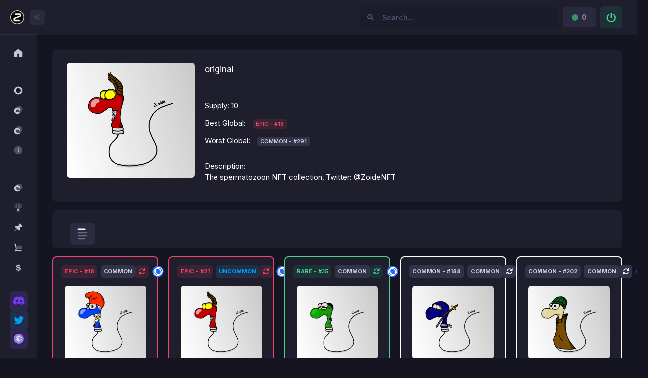

--- FILE ---
content_type: text/css
request_url: https://zoide.io/assets/custom/css/bitcoin-logo.css
body_size: -151
content:
.fa-bitcoin {
    transform: rotate(-15deg);
}


--- FILE ---
content_type: application/javascript
request_url: https://zoide.io/assets/custom/js/wallet/wallet.js?v=1743950714
body_size: 6191
content:
import { SecureLocalStorage } from "./SecureLocalStorage.js"
import {
    errorPrompt,
    successPrompt,
    PasswordPrompt,
} from "./SweetAlerts.js";
export let activeWallet;

export let wallets = getWallets();
updateLocalStorageV3();

export function walletSessionUpdate(keys,token,myModal,url,newSession= false){
    const texto = generateRandomString(20);
    const hash32Message = nimble.functions.sha256(texto);
    const payPrivateKey = nimble.PrivateKey.fromString(keys.payPk);
    const ordPrivateKey = nimble.PrivateKey.fromString(keys.ordPk);
    const signedMessagePay = nimble.functions.ecdsaSign(hash32Message,payPrivateKey.number,nimble.PublicKey.fromPrivateKey(payPrivateKey).point);
    const signedMessageOrd = nimble.functions.ecdsaSign(hash32Message,ordPrivateKey.number,nimble.PublicKey.fromPrivateKey(ordPrivateKey).point)

    const data = {
        clientPayPbk:keys.payPbk,
        clientOrdPbk:keys.ordPbk,
        payPbk:payPrivateKey.toPublicKey().toString(),
        sMessagePay:signedMessagePay,
        ordPbk:ordPrivateKey.toPublicKey().toString(),
        sMessageOrd:signedMessageOrd,
        hash32Message:hash32Message,
        _token:token,
        newSession:newSession
    };
    myModal.show();
    $.ajax({
        type: "post",
        url: url,
        data: data,
        dataType: 'json',
        success:function(response)
        {
            myModal.hide();
            document.cookie = "keys=; expires=Thu, 01 Jan 1970 00:00:00 UTC; path=/;";
            window.location.reload();
        },
        error: function(response) {
            console.log(response);
            let sms='';
            if(response.responseJSON.message){
                sms=response.responseJSON.message
            }
            if(response.responseJSON.error){
                sms=response.responseJSON.error
            }
            errorPrompt.show(sms);
            myModal.hide();
        }
    });

}
export function walletImport(payPk,ordPk,seed,path,password,paymail,username,token,myModal,url,newSession= true){
    try{
        const texto = generateRandomString(20);
        const hash32Message = nimble.functions.sha256(texto);
        const payPrivateKey = nimble.PrivateKey.fromString(payPk);
        const payPublicKey = payPrivateKey.toPublicKey().toAddress().toString();
        const ordPrivateKey = nimble.PrivateKey.fromString(ordPk);
        const ordPublicKey = ordPrivateKey.toPublicKey().toAddress().toString();
        const signedMessagePay = nimble.functions.ecdsaSign(hash32Message,payPrivateKey.number,nimble.PublicKey.fromPrivateKey(payPrivateKey).point);
        const signedMessageOrd = nimble.functions.ecdsaSign(hash32Message,ordPrivateKey.number,nimble.PublicKey.fromPrivateKey(ordPrivateKey).point)


        const data = {
            clientPayPbk:payPublicKey,
            clientOrdPbk:ordPublicKey,
            payPbk:payPrivateKey.toPublicKey().toString(),
            sMessagePay:signedMessagePay,
            ordPbk:ordPrivateKey.toPublicKey().toString(),
            sMessageOrd:signedMessageOrd,
            hash32Message:hash32Message,
            _token:token,
            username:username,
            paymail:paymail,
            newSession:newSession
        };

        myModal.show();
        $.ajax({
            type: "post",
            url: url,
            data: data,
            success:function(response)
            {
                const myKeys = {
                    payPk : payPrivateKey.toString(),
                    payPbk : payPublicKey,
                    ordPk : ordPrivateKey.toString(),
                    ordPbk : ordPublicKey,
                    path : path,
                    seed : seed
                }
                setStoredKeys(password,myKeys,payPublicKey).then(
                    (result) => {
                        setActiveWallet(payPublicKey);
                        myModal.hide();
                        successPrompt.show("done!")
                        window.location.reload();
                    }
                );
            },
            error: function(response) {
                myModal.hide();
                errorPrompt.show(response.responseJSON.error);
            }
        });
    }catch(e){
        myModal.hide();
        errorPrompt.show(e)
    }
}
export async function walletCreate(token,myModal,url,password,newSession= true){
    try{
        const path="m/0'/1/0";
        const payPrivateBip39 = bsvjs.Bip39.fromRandom();
        const payPrivateBip32 = bsvjs.Bip32.fromSeed(payPrivateBip39.toSeed());
        const payPrivateKey = payPrivateBip32.privKey.toString();
        const payPublicKey = nimble.PrivateKey.fromString(payPrivateKey).toPublicKey().toAddress().toString();
        const ordPrivateKeyBip32 = payPrivateBip32.derive(path);
        const ordPrivateKey = ordPrivateKeyBip32.privKey.toString();
        const ordPublicKey = nimble.PrivateKey.fromString(ordPrivateKey).toPublicKey().toAddress().toString();
        const paymail = document.querySelector('#createPaymail').value;
        const username = document.querySelector('#createUsername').value;

        const texto = generateRandomString(20);
        const hash32Message = nimble.functions.sha256(texto);
        const SignPayPrivateKey = nimble.PrivateKey.fromString(payPrivateKey);
        const SignPayPublicKey = SignPayPrivateKey.toPublicKey().toAddress().toString();
        const SignOrdPrivateKey = nimble.PrivateKey.fromString(ordPrivateKey);
        const SignOrdPublicKey = SignOrdPrivateKey.toPublicKey().toAddress().toString();
        const signedMessagePay = nimble.functions.ecdsaSign(hash32Message,SignPayPrivateKey.number,nimble.PublicKey.fromPrivateKey(SignPayPrivateKey).point);
        const signedMessageOrd = nimble.functions.ecdsaSign(hash32Message,SignOrdPrivateKey.number,nimble.PublicKey.fromPrivateKey(SignOrdPrivateKey).point)

        const data = {
            clientPayPbk:SignPayPublicKey,
            clientOrdPbk:SignOrdPublicKey,
            payPbk:SignPayPrivateKey.toPublicKey().toString(),
            sMessagePay:signedMessagePay,
            ordPbk:SignOrdPrivateKey.toPublicKey().toString(),
            sMessageOrd:signedMessageOrd,
            hash32Message:hash32Message,
            paymail:paymail,
            username:username,
            _token:token,
            newSession:newSession
        };

        myModal.show();
        $.ajax({
            type: "post",
            url: url,
            data: data,
            success:function(response)
            {
                const myKeys = {
                    payPk : payPrivateKey,
                    payPbk : payPublicKey,
                    ordPk : ordPrivateKey,
                    ordPbk : ordPublicKey,
                    path : path,
                    seed : payPrivateBip39.toString()

                }
                setStoredKeys(password,myKeys,payPublicKey).then((result) => {
                    myModal.hide();
                    Swal.fire({
                        text: "Done! You should backup your seed before use your wallet: \n" + payPrivateBip39.toString(),
                        icon: "success",
                        buttonsStyling: false,
                        confirmButtonText: "ok",
                        customClass: {
                            confirmButton: "btn btn-light-success"
                        }
                    }).then((result) => {
                        setActiveWallet(payPublicKey);
                        if (result.isConfirmed) {
                            window.location.href="/my-zoides";
                        }
                    });
                });
            },
            error: function(response) {
                myModal.hide();
                //console.log(response);
                let sms='';
                if(response.responseJSON.error){
                    if(Array.isArray(response.responseJSON.error)){
                        response.responseJSON.error.forEach(function(key, index) {
                            sms=sms+" "+index;
                        });
                    }else{
                        sms=response.responseJSON.error
                    }

                }
                errorPrompt.show(sms);
            }
        });

    }catch(e){
        myModal.hide();
        //console.log(e);
        await errorPrompt.show(e);
    }
}
export async function downloadKeys(){
    PasswordPrompt.show().then((result)=>{
        getStoredKeys(result)
            .then(
                (result) => {
                    var dataStr = "data:text/json;charset=utf-8," + encodeURIComponent(JSON.stringify(result));
                    var downloadAnchorNode = document.createElement('a');
                    downloadAnchorNode.setAttribute("href",     dataStr);
                    downloadAnchorNode.setAttribute("download", "zoideNFT.json");
                    document.body.appendChild(downloadAnchorNode); // required for firefox
                    downloadAnchorNode.click();
                    downloadAnchorNode.remove();
                },
                (error) => {
                    errorPrompt.show(error);
                    //console.log(error)
                }
           );
    });
}
export async function getSeed(){
    return await PasswordPrompt.show().then(
        (result)=>{
           return getStoredKeys(result).then(
               (result)=>{
                   return result.seed
               },(error)=>{
                   errorPrompt.show(error);
               }
           );
        },(error)=>{
                errorPrompt.show(error);
            }
        );
}
export async function getPayPk(){
    return await PasswordPrompt.show().then(
        (result)=>{
            return getStoredKeys(result).then(
                (result)=>{
                    return result.payPk
                },(error)=>{
                    errorPrompt.show(error);
                }
            );
        },(error)=>{
            errorPrompt.show(error);
        }
    );
}
export async function getKeys(wallet = ''){
    const cookie = getCookie("keys")
    if(cookie){
        setCookie("keys",cookie,1);
        return cookie;
    }else{
        if(wallet.length === 0){
            wallet = activeWallet;
        }
        const secureLocalStorage = new SecureLocalStorage();
        if(await secureLocalStorage.isBiometricKeyStored(wallet)){
            const user = {
                "paymail":  document.querySelector('meta[name="paymail"]').getAttribute('content'),
                "username": document.querySelector('meta[name="username"]').getAttribute('content')
            };
             return secureLocalStorage.retrieveKeyWithBiometrics(user,wallet).then(
                (decrypted)=>{
                    return getStoredKeys(decrypted,wallet).then(
                        (result)=>{
                            setCookie("keys",result,1);
                            setActiveWallet(wallet);
                            return result
                        },(error)=>{
                            errorPrompt.show(error);
                        }
                    );
                },
                (error)=>{
                    errorPrompt.show(error);
                }
            )
        }else{
            return await PasswordPrompt.show().then(
                (result)=>{
                    return getStoredKeys(result,wallet).then(
                        (result)=>{
                            setCookie("keys",result,1);
                            setActiveWallet(wallet);
                            return result
                        },(error)=>{
                            errorPrompt.show(error);
                        }
                    );
                },(error)=>{
                    errorPrompt.show(error);
                }
            );
        }
    }

}
function setCookie(cname, cvalue, exminutes) {
    const d = new Date();
    d.setTime(d.getTime() + (exminutes*60*1000));
    let expires = "expires="+ d.toUTCString();
    const jsonString = JSON.stringify(cvalue);
    const base64String = btoa(jsonString);
    document.cookie = cname + "=" + base64String + ";" + expires + ";path=/";
}
function getCookie(name) {
    let cookie = {};
    document.cookie.split(';').forEach(function(el) {
        let split = el.split('=');
        cookie[split[0].trim()] = split.slice(1).join("=");
    })
    if(cookie[name]){
        const jsonString = atob(cookie[name]);
        const objeto = JSON.parse(jsonString);
        return objeto;
    }else{
        return "";
    }
}
export async function getActiveWallet(){
    if(localStorage.getItem('multiwallet') != null){
        await $.ajax({
            type: "get",
            url: '/wallets/active',
            dataType: 'json',
            success: function (response) {
                if(response.wallet.length > 0){
                    setActiveWallet(response.wallet);
                    return "W-"+response.wallet;
                }else{
                    setActiveWallet("");
                    return "";
                }
            }
        });
    }else{
        return "MyData";
    }
}
export function setActiveWallet(wallet){
    if(wallet.length > 0){
        let search="W-";
        if(wallet.includes(search)){
            wallet = wallet.split(search)[1];
        }
        activeWallet ="W-"+wallet;
        localStorage.setItem('multiwallet',"W-"+wallet);
    }else{
        activeWallet = getWallets(true);
        localStorage.setItem('multiwallet', getWallets(true));
    }
    localStorage.setItem("wallet","v3");
}
export function getWallets(first=false){
    let search="W-";
    let wallets=[];
    let firstKey="";
    const localKeys = Object.entries(localStorage)
    localKeys.forEach(function(element,index){
        if(element[0].includes(search)){
            if(first){
                firstKey = element[0];
            }
            wallets[element[0]] = element[1];
        }
    });
    if(first){
        return firstKey;
    }
    return wallets;
}
function multiWalletInit(){
    PasswordPrompt.show().then((result)=>{
        const userKey = result;
        getStoredKeys(result,"MyData")
            .then(
                 (result) => {
                    console.log({result});
                    setStoredKeys(userKey,result,result.payPbk);
                    //localStorage.removeItem("MyData")
                    localStorage.setItem("wallet","v3");
                    localStorage.setItem("multiwallet","W-"+result.payPbk);
                    location.reload();
                },
                (error) => {
                    errorPrompt.show(error);
                    //console.log(error)
                }
            );
    });
}

export async function setStoredKeys(userProvidedKey,data,name){
    const secureLocalStorage = new SecureLocalStorage();
    await secureLocalStorage.setEncryptionKey(userProvidedKey);
    await secureLocalStorage.saveEncryptedData("W-"+name, data);
}
export async function getStoredKeys(userProvidedKey,wallet=''){
    try{
        const secureLocalStorage = new SecureLocalStorage();
        await secureLocalStorage.setEncryptionKey(userProvidedKey);
        if(wallet.length===0){
            wallet = activeWallet;
        }
        return secureLocalStorage.getDecryptedData(wallet);
    } catch (error) {
        // Manejar el error
        console.error('', error);
        throw error; // Puedes lanzar el error nuevamente o manejarlo de otra manera según tus necesidades
    }
}

const myModal = new bootstrap.Modal(document.getElementById('LoadingModal'));
export const seedValidator = function() {
    return {
        validate: function (input) {
            const value = input.value;
            if (!bsvjs.Bip39.isValid(value)) {
                return {
                    valid: false,
                };
            }
            return {
                valid: true,
            };
        },
    };
};
export const bulkAddressValidator = function() {
    return {
        validate: function (input) {
            const addresses = JSON.parse(input.value);
            for (let addr of addresses) {
                if (!bsvjs.Address.isValid(addr.value)) {
                    return {
                        valid: false,    // or false
                        message: 'Invalid address detected: ' + addr.value
                    };
                }
            }
            return {
                valid: true,
            };
        },
    };
};
export const AddressValidator = function() {
    return {
        validate: function (input) {
            const value = input.value;
            if (!bsvjs.Address.isValid(value)) {
                 return {
                    valid: false,    // or false
                    message: 'Invalid address format'
                };
            }
            return {
                valid: true,
            };
        },
    };
};
export const CheckUsername = function() {
    return {
        validate: function(input) {
            const value = input.value;
            return new Promise(function(resolve, reject) {
                fetch("/check-username", {
                    method: 'POST',
                    headers: {
                        'Content-Type': 'application/json',
                        'X-CSRF-TOKEN': document.querySelector('meta[name="csrf-token"]').getAttribute('content')
                    },
                    body: JSON.stringify({ username: value })
                })
                    .then(response => response.json())
                    .then(data => {
                        if (data.success) {
                            resolve({
                                valid: true,
                                message: 'Username is available'
                            });
                        } else {
                            resolve({
                                valid: false,
                                message: data.message || 'Username is not available'
                            });
                        }
                    })
                    .catch(error => {
                        reject({
                            valid: false,
                            message: 'Error validating the username'
                        });
                    });
            });
        },
    };
}
function generateRandomString(length) {
    var characters = 'ABCDEFGHIJKLMNOPQRSTUVWXYZabcdefghijklmnopqrstuvwxyz0123456789';
    var randomString = '';

    for (var i = 0; i < length; i++) {
        var randomIndex = Math.floor(Math.random() * characters.length);
        randomString += characters.charAt(randomIndex);
    }

    return randomString;
}
function updateLocalStorageV3(){
    if(localStorage.getItem('multiwallet')==null && localStorage.getItem('MyData')!=null && localStorage.getItem('wallet')==="v2"){
        multiWalletInit();
    }
}

export async function checkUserName(username,url,token) {
    try {
        const response = await fetch(url, {
            method: "POST",
            headers: {
                "Content-Type": "application/json",
                "X-CSRF-TOKEN": token
            },
            body: JSON.stringify({ username })
        });
        const data = await response.json();
        return data;
    } catch (error) {
        return false;
    }
}

document.addEventListener("DOMContentLoaded", function(event) {
    getActiveWallet().then();
});


--- FILE ---
content_type: application/javascript
request_url: https://zoide.io/assets/custom/js/wallet/ordinals.js?v=1765287144
body_size: 11719
content:
import {getKeys}  from "./wallet.js";
import { errorPrompt,successPrompt } from "./SweetAlerts.js";
export function bidOrdinal(mintId,dropSlug,token,url,button) {
    getKeys().then((result)=> {
        const payPk = result.payPk;
        button.setAttribute("data-kt-indicator", "on");
        Swal.fire({
            title: "Bid confirmation",
            text: "Are you sure?",
            icon: "question",
            buttonsStyling: false,
            confirmButtonText: "Yes",
            denyButtonText: "Cancel",
            showDenyButton: true,
            customClass: {
                confirmButton: "btn btn-light-success",
                denyButton : "btn btn-light-danger"
            }
        }).then((result) => {
            if (result.isConfirmed) {
                if(payPk) {
                    try {
                        const data = {
                            pk: payPk,
                            dropSlug:dropSlug,
                            _token: token,
                            mint_id: mintId,
                        };
                        $.ajax({
                            type: "post",
                            url: url,
                            data: data,
                            dataType: 'json',
                            success: function (response) {
                                button.removeAttribute("data-kt-indicator");
                                button.blur();
                                //console.log(response);
                                successPrompt.show("Done!")
                            },
                            error: function (response,status,error) {
                                button.removeAttribute("data-kt-indicator");
                                button.blur();
                                //console.log("ajax fail");
                                //console.log(response);
                                let sms='';
                                if(response.responseJSON.message){
                                    sms=response.responseJSON.message
                                }
                                if(response.responseJSON.error){
                                    sms=response.responseJSON.error
                                }
                                errorPrompt.show(sms);
                                return "KO";
                            }
                        });

                    } catch (e) {
                        errorPrompt.show(e);
                        return "KO";
                    }
                }else{
                    errorPrompt.show("You need a wallet first!");
                    return "KO";
                }
            }else{
                button.removeAttribute("data-kt-indicator");
                button.blur();
            }
        });
    }).catch((e) => {
        button.removeAttribute("data-kt-indicator");
        button.blur();
        button.disabled = false;
        errorPrompt.show("Wallet access was not granted.");
    });;
}
export function buyOrdinal(origin,token,url,button,referral) {
    getKeys().then((result)=> {
        const payPk = result.payPk;
        const ordPbk = result.ordPbk;
        button.setAttribute("data-kt-indicator", "on");
        Swal.fire({
            title: "Purchase confirmation",
            text: "Are you sure?",
            icon: "question",
            buttonsStyling: false,
            confirmButtonText: "Yes",
            denyButtonText: "Cancel",
            showDenyButton: true,
            customClass: {
                confirmButton: "btn btn-light-success",
                denyButton : "btn btn-light-danger"
            }
        }).then((result) => {
            if (result.isConfirmed) {
                if(payPk && ordPbk) {
                    try {
                        const data = {
                            pk: payPk,
                            ordinalDestinationAddress :  ordPbk,
                            _token: token,
                            origin: origin,
                            referral:referral
                        };
                        $.ajax({
                            type: "post",
                            url: url,
                            data: data,
                            dataType: 'json',
                            success: function (response) {
                                button.removeAttribute("data-kt-indicator");
                                button.blur();
                                console.log(response);
                                Swal.fire({
                                    html:
                                        'Done! Your purchase transaction have been succesfully broadcasted and will be processed by the indexer asap. ' +
                                        '<a href="https://whatsonchain.com/tx/'+ response.success.txid +'" target="_blank">See tx on chain</a> ',
                                    icon: "success",
                                    buttonsStyling: false,
                                    confirmButtonText: "ok",
                                    customClass: {
                                        confirmButton: "btn btn-light-success"
                                    }
                                }).then((result) => {
                                    window.location.reload();
                                });

                            },
                            error: function (response,status,error) {
                                button.removeAttribute("data-kt-indicator");
                                button.blur();
                                let sms='';
                                if(response.responseJSON.message){
                                    sms=response.responseJSON.message
                                }
                                if(response.responseJSON.error){
                                    sms=response.responseJSON.error
                                }
                                errorPrompt.show(sms);
                            }
                        });

                    } catch (e) {
                        errorPrompt.show(e);
                    }
                }else{
                    errorPrompt.show("You need a wallet first!");
                }
            }else{
                button.removeAttribute("data-kt-indicator");
                button.blur();
            }
        });
    }).catch((e) => {
        button.removeAttribute("data-kt-indicator");
        button.blur();
        button.disabled = false;
        errorPrompt.show("Wallet access was not granted.");
    });
}
export function tipOrdinal(origin,token,url,amount,button){
    getKeys().then((result)=> {
        const payPk = result.payPk;
        const ordPbk = result.ordPbk;
        button.setAttribute("data-kt-indicator", "on");
        Swal.fire({
            title: "Tip confirmation",
            text: "Are you sure you want to tip " + amount + " satoshis to the creator and like this nft?",
            icon: "question",
            buttonsStyling: false,
            confirmButtonText: "Yes",
            denyButtonText: "Cancel",
            showDenyButton: true,
            customClass: {
                confirmButton: "btn btn-light-success",
                denyButton : "btn btn-light-danger"
            }
        }).then((result) => {
            if (result.isConfirmed) {
                if (payPk && ordPbk) {
                    try {
                        const data = {
                            pk: payPk,
                            _token: token,
                            origin: origin,
                        };
                        $.ajax({
                            type: "post",
                            url: url,
                            data: data,
                            dataType: 'json',
                            success: function (response) {
                                button.removeAttribute("data-kt-indicator");
                                button.blur();
                                console.log(response);
                                successPrompt.show("Done!");
                                const counter = document.getElementById(`tip_counter_${origin}`);
                                counter.innerHTML = response.tips
                            },
                            error: function (response, status, error) {
                                button.removeAttribute("data-kt-indicator");
                                button.blur();
                                let sms = '';
                                if (response.responseJSON.message) {
                                    sms = response.responseJSON.message
                                }
                                if (response.responseJSON.error) {
                                    sms = response.responseJSON.error
                                }
                                errorPrompt.show(sms);
                            }
                        });

                    } catch (e) {
                        errorPrompt.show(e);
                    }
                } else {
                    errorPrompt.show("You need a wallet first!");
                }
            }else{
                button.removeAttribute("data-kt-indicator");
                button.blur();
            }
        });
    }).catch((e) => {
        button.removeAttribute("data-kt-indicator");
        button.blur();
        button.disabled = false;
        errorPrompt.show("Wallet access was not granted.");
    });
}
export function tipCreator(id,token,url,amount,button){
    getKeys().then((result)=> {
        const payPk = result.payPk;
        const ordPbk = result.ordPbk;
        button.setAttribute("data-kt-indicator", "on");
        Swal.fire({
            title: "Tip confirmation",
            text: "Are you sure you want to tip this creator user with " + amount + " satoshis?",
            icon: "question",
            buttonsStyling: false,
            confirmButtonText: "Yes",
            denyButtonText: "Cancel",
            showDenyButton: true,
            customClass: {
                confirmButton: "btn btn-light-success",
                denyButton : "btn btn-light-danger"
            }
        }).then((result) => {
            if (result.isConfirmed) {
                if (payPk && ordPbk) {
                    try {
                        const data = {
                            pk: payPk,
                            _token: token,
                            id: id,
                        };
                        $.ajax({
                            type: "post",
                            url: url,
                            data: data,
                            dataType: 'json',
                            success: function (response) {
                                button.removeAttribute("data-kt-indicator");
                                button.blur();
                                console.log(response);
                                successPrompt.show("Done!");
                            },
                            error: function (response, status, error) {
                                button.removeAttribute("data-kt-indicator");
                                button.blur();
                                let sms = '';
                                if (response.responseJSON.message) {
                                    sms = response.responseJSON.message
                                }
                                if (response.responseJSON.error) {
                                    sms = response.responseJSON.error
                                }
                                errorPrompt.show(sms);
                            }
                        });

                    } catch (e) {
                        errorPrompt.show(e);
                    }
                } else {
                    errorPrompt.show("You need a wallet first!");
                }
            }else{
                button.removeAttribute("data-kt-indicator");
                button.blur();
            }
        });
    }).catch((e) => {
        button.removeAttribute("data-kt-indicator");
        button.blur();
        button.disabled = false;
        errorPrompt.show("Wallet access was not granted.");
    });
}
export function generateImage(prompt,token,url,button,image_id,modal){
    getKeys().then((result)=> {
        const payPk = result.payPk;
        button.setAttribute("data-kt-indicator", "on");
        button.disabled = true;
        if (payPk) {
            modal.show();
            document.getElementById(image_id).innerHTML ="<style>\n" +
                "@keyframes aiPulse {\n" +
                "  0% { transform: scale(1); opacity: .6; }\n" +
                "  50% { transform: scale(1.15); opacity: 1; }\n" +
                "  100% { transform: scale(1); opacity: .6; }\n" +
                "}\n" +
                ".ai-pulse { animation: aiPulse 1.6s ease-in-out infinite; }\n" +
                "</style><i class=\"fas fa-brain fs-4x text-success mb-5 ai-pulse\"></i>";
            document.getElementById("generated-image-save").classList.add("d-none");
            try {
                const data = {
                    pk: payPk,
                    _token: token,
                    prompt: JSON.stringify({ prompt }),
                };
                $.ajax({
                    type: "post",
                    url: url,
                    data: data,
                    dataType: 'json',
                    success: function (response) {
                        console.log({response})
                        if (response.image) {
                            // Mostrar la imagen
                            document.getElementById(image_id).innerHTML =
                                `<img id="generated-image" src="${response.image}" class="w-100 rounded rounded-lg">
                            `;
                            document.getElementById("generated-image-save").classList.remove("d-none");
                            document.getElementById("generated-cover-save").classList.remove("d-none");
                            successPrompt.show("Done!");
                        }
                        button.removeAttribute("data-kt-indicator");
                        button.blur();
                        button.disabled = false;
                    },
                    error: function (response, status, error) {
                        button.removeAttribute("data-kt-indicator");
                        button.blur();
                        button.disabled = false;
                        let sms = '';
                        if (response.responseJSON.message) {
                            sms = response.responseJSON.message
                        }
                        if (response.responseJSON.error) {
                            sms = response.responseJSON.error
                        }
                        button.removeAttribute("data-kt-indicator");
                        button.disabled = false;
                        errorPrompt.show(sms);
                        document.getElementById(image_id).innerHTML ="";
                    }
                });
            } catch (e) {
                button.removeAttribute("data-kt-indicator");
                button.disabled = false;
                errorPrompt.show(e);
                document.getElementById(image_id).innerHTML ="";
            }
        } else {
            button.removeAttribute("data-kt-indicator");
            button.disabled = false;
            errorPrompt.show("You need a wallet first!");
            document.getElementById(image_id).innerHTML ="";
        }
    }).catch((e) => {
        button.removeAttribute("data-kt-indicator");
        button.blur();
        button.disabled = false;
        errorPrompt.show("Wallet access was not granted.");
    });
}
export function checkCopyright(id,collectionID,token,url,button,){
    Swal.fire({
        title: "Copyright Check",
        text: "By running this copyright verification, the image will be analyzed for potential copyright risks. Completing this check increases the chances of your collection being approved, as it provides additional guarantees of originality and compliance.",
        icon: "question",
        buttonsStyling: false,
        confirmButtonText: "Run Check",
        denyButtonText: "Cancel",
        showDenyButton: true,
        customClass: {
            confirmButton: "btn btn-sm btn-light-success",
            denyButton: "btn btn-sm btn-light-danger"
        }
    }).then((result) => {
        if (result.isConfirmed) {
            getKeys().then((result)=> {
                button.setAttribute("data-kt-indicator", "on");
                button.disabled = true;
                const payPk = result.payPk;
                if (payPk) {
                    try {
                        const data = {
                            id: id,
                            collection_id: collectionID,
                            pk: payPk,
                            _token: token,
                        };
                        $.ajax({
                            type: "post",
                            url: url,
                            data: data,
                            dataType: 'json',
                            success: function (response) {
                                button.removeAttribute("data-kt-indicator");
                                button.blur();
                                button.disabled = false;
                                //console.log(response);
                                document.getElementById("ia-verification-component-wrapper-" + id).innerHTML = response.data.iaverificationcomponent;
                                successPrompt.show("Done!")
                            },
                            error: function (response, status, error) {
                                button.removeAttribute("data-kt-indicator");
                                button.blur();
                                button.disabled = false;
                                //console.log("ajax fail");
                                //console.log(response);
                                let sms = '';
                                if (response.responseJSON.message) {
                                    sms = response.responseJSON.message
                                }
                                if (response.responseJSON.error) {
                                    sms = response.responseJSON.error
                                }
                                errorPrompt.show(sms);
                                return "KO";
                            }
                        });

                    } catch (e) {
                        button.removeAttribute("data-kt-indicator");
                        button.blur();
                        button.disabled = false;
                        errorPrompt.show(e);
                        return "KO";
                    }
                } else {
                    button.removeAttribute("data-kt-indicator");
                    button.blur();
                    button.disabled = false;
                    errorPrompt.show("You need a wallet first!");
                    return "KO";
                }
            }).catch((e) => {
                button.removeAttribute("data-kt-indicator");
                button.blur();
                button.disabled = false;
                errorPrompt.show("Wallet access was not granted.");
            });
        }else{
            button.removeAttribute("data-kt-indicator");
            button.blur();
            button.disabled = false;
        }
    });
}
export function listOrdinal(origin,token,amount,url,button) {
    getKeys().then((result)=> {
        const payPk = result.payPk;
        const ordPbk = result.ordPbk;
        const ordPk = result.ordPk;
        button.setAttribute("data-kt-indicator", "on");
        Swal.fire({
            title: "List confirmation",
            text: "Are you sure?",
            icon: "question",
            buttonsStyling: false,
            confirmButtonText: "Yes",
            denyButtonText: "Cancel",
            showDenyButton: true,
            customClass: {
                confirmButton: "btn btn-light-success",
                denyButton : "btn btn-light-danger"
            }
        }).then((result) => {
            if (result.isConfirmed) {
                if(payPk && ordPbk) {
                    try {
                        const data = {
                            pk: payPk,
                            ordPk :ordPk,
                            amount: amount,
                            _token: token,
                            origin: origin,
                            ordinalDestinationAddress: ordPbk,
                        };
                        $.ajax({
                            type: "post",
                            url: url,
                            data: data,
                            dataType: 'json',
                            success: function (response) {
                                button.removeAttribute("data-kt-indicator");
                                button.blur();
                                console.log(response);
                                Swal.fire({
                                    html:
                                        'Done! Your list transaction have been succesfully broadcasted and will be processed by the indexer asap. ' +
                                        '<a href="https://whatsonchain.com/tx/'+ response.success.txid +'" target="_blank">See tx on chain</a> ',
                                    icon: "success",
                                    buttonsStyling: false,
                                    confirmButtonText: "ok",
                                    customClass: {
                                        confirmButton: "btn btn-light-success"
                                    }
                                }).then((result) => {
                                    window.location.href = "/wallet/should-resync";
                                });

                            },
                            error: function (response,status,error) {
                                button.removeAttribute("data-kt-indicator");
                                button.blur();
                                console.log("ajax fail");
                                console.log(response);
                                let sms='';
                                if(response.responseJSON.message){
                                    sms=response.responseJSON.message
                                }
                                if(response.responseJSON.error){
                                    sms=response.responseJSON.error
                                }
                                errorPrompt.show(sms);
                            }
                        });

                    } catch (e) {
                        errorPrompt.show(e);
                    }
                }else{
                    errorPrompt.show("You need a wallet first!");
                }
            }else{
                button.removeAttribute("data-kt-indicator");
                button.blur();
            }
        }).catch((e) => {
            button.removeAttribute("data-kt-indicator");
            button.blur();
            button.disabled = false;
            errorPrompt.show("Wallet access was not granted.");
        });;
    });
}
export async function bulkListOrdinal(origin,token,amount,url,button) {
    return await getKeys().then(async (result)=> {
        const payPk = result.payPk;
        const ordPbk = result.ordPbk;
        const ordPk = result.ordPk;
        button.setAttribute("data-kt-indicator", "on");
        await new Promise(r => setTimeout(r, 5000));
        if(payPk && ordPbk) {
            try {
                const data = {
                    pk: payPk,
                    ordPk :ordPk,
                    amount: amount,
                    _token: token,
                    origin: origin,
                    ordinalDestinationAddress: ordPbk,
                };
                return await $.ajax({
                    type: "post",
                    url: url,
                    data: data,
                    dataType: 'json',
                    success: function (response) {
                        button.removeAttribute("data-kt-indicator");
                        button.blur();
                        return true;
                    },
                    error: function (response,status,error) {
                        button.removeAttribute("data-kt-indicator");
                        button.blur();
                        return false;
                    }
                });
            } catch (e) {
               errorPrompt.show(e.message);
            }
        }else{
            errorPrompt.show("You need a wallet first!");
        }
    }).catch((e) => {
        button.removeAttribute("data-kt-indicator");
        button.blur();
        button.disabled = false;
        errorPrompt.show("Wallet access was not granted.");
    });
}
export async function bulkTransferOrdinal(origin,token,ordinalDestinationAddress,url,button) {
    return await getKeys().then(async (result)=> {
        const payPk = result.payPk;
        const ordPbk = result.ordPbk;
        const ordPk = result.ordPk;
        button.setAttribute("data-kt-indicator", "on");
        await new Promise(r => setTimeout(r, 5000));
        if(payPk && ordPbk) {
            try {
                const data = {
                    pk: payPk,
                    ordPk :ordPk,
                    _token: token,
                    origin: origin,
                    ordinalDestinationAddress: ordinalDestinationAddress,
                };
                return await $.ajax({
                    type: "post",
                    url: url,
                    data: data,
                    dataType: 'json',
                    success: function (response) {
                        button.removeAttribute("data-kt-indicator");
                        button.blur();
                        return true;
                    },
                    error: function (response,status,error) {
                        console.log(response);
                        button.removeAttribute("data-kt-indicator");
                        button.blur();
                        return false;
                    }
                });
            } catch (e) {
                errorPrompt.show(e.message);
            }
        }else{
            errorPrompt.show("You need a wallet first!");
        }
    }).catch((e) => {
        button.removeAttribute("data-kt-indicator");
        button.blur();
        button.disabled = false;
        errorPrompt.show("Wallet access was not granted.");
    });
}
export function transferOrdinal(origin,token,ordinalDestinationAddress,url,button,fromPayAddress= false) {
    getKeys().then((result)=> {
        const payPk = result.payPk;
        let ordPk = result.ordPk;
        button.setAttribute("data-kt-indicator", "on");
        Swal.fire({
            title: "Transfer confirmation",
            text: "Are you sure?",
            icon: "question",
            buttonsStyling: false,
            confirmButtonText: "Yes",
            denyButtonText: "Cancel",
            showDenyButton: true,
            customClass: {
                confirmButton: "btn btn-light-success",
                denyButton : "btn btn-light-danger"
            }
        }).then((result) => {
            if (result.isConfirmed) {
                if(payPk && ordPk) {
                    if(fromPayAddress){
                        ordPk = payPk;
                    }
                    try {
                        const data = {
                            pk: payPk,
                            ordPk :ordPk,
                            _token: token,
                            origin: origin,
                            ordinalDestinationAddress: ordinalDestinationAddress,
                        };
                        $.ajax({
                            type: "post",
                            url: url,
                            data: data,
                            dataType: 'json',
                            success: function (response) {
                                button.removeAttribute("data-kt-indicator");
                                button.blur();
                                console.log(response);
                                Swal.fire({
                                    html:
                                        'Done! Your list transaction have been succesfully broadcasted and will be processed by the indexer asap. ' +
                                        '<a href="https://whatsonchain.com/tx/'+ response.success.txid +'" target="_blank">See tx on chain</a> ',
                                    icon: "success",
                                    buttonsStyling: false,
                                    confirmButtonText: "ok",
                                    customClass: {
                                        confirmButton: "btn btn-light-success"
                                    }
                                }).then((result) => {
                                    window.location.href = "/wallet/should-resync";
                                });

                            },
                            error: function (response,status,error) {
                                button.removeAttribute("data-kt-indicator");
                                button.blur();
                                console.log("ajax fail");
                                console.log(response);
                                let sms='';
                                if(response.responseJSON.message){
                                    sms=response.responseJSON.message
                                }
                                if(response.responseJSON.error){
                                    sms=response.responseJSON.error
                                }
                                errorPrompt.show(sms);
                            }
                        });

                    } catch (e) {
                        errorPrompt.show(e);
                    }
                }else{
                    errorPrompt.show("You need a wallet first!");
                }
            }else{
                button.removeAttribute("data-kt-indicator");
                button.blur();
            }
        });
    }).catch((e) => {
        button.removeAttribute("data-kt-indicator");
        button.blur();
        button.disabled = false;
        errorPrompt.show("Wallet access was not granted.");
    });
}
export async function bulkCancelOrdinal(origin,token,url,button) {
    return await getKeys().then(async (result)=> {
        const payPk = result.payPk;
        const ordPbk = result.ordPbk;
        const ordPk = result.ordPk;
        button.setAttribute("data-kt-indicator", "on");
        await new Promise(r => setTimeout(r, 5000));
        if(payPk && ordPbk) {
            try {
                const data = {
                    pk: payPk,
                    ordPk :ordPk,
                    _token: token,
                    origin: origin,
                    ordinalDestinationAddress: ordPbk,
                };
                return await $.ajax({
                    type: "post",
                    url: url,
                    data: data,
                    dataType: 'json',
                    success: function (response) {
                        button.removeAttribute("data-kt-indicator");
                        button.blur();
                        return true;
                    },
                    error: function (response,status,error) {
                        button.removeAttribute("data-kt-indicator");
                        button.blur();
                        return false;
                    }
                });
            } catch (e) {
                errorPrompt.show(e);
            }
        }else{
            errorPrompt.show("You need a wallet first!");
        }
    }).catch((e) => {
        button.removeAttribute("data-kt-indicator");
        button.blur();
        button.disabled = false;
        errorPrompt.show("Wallet access was not granted.");
    });
}
export function cancelOrdinal(origin,token,url,button) {
    getKeys().then((result)=> {
        const payPk = result.payPk;
        const ordPbk = result.ordPbk;
        const ordPk = result.ordPk;
        button.setAttribute("data-kt-indicator", "on");
        Swal.fire({
            title: "Delist confirmation",
            text: "Are you sure?",
            icon: "question",
            buttonsStyling: false,
            confirmButtonText: "Yes",
            denyButtonText: "Cancel",
            showDenyButton: true,
            customClass: {
                confirmButton: "btn btn-light-success",
                denyButton : "btn btn-light-danger"
            }
        }).then((result) => {
            if (result.isConfirmed) {
                if(payPk && ordPbk) {
                    try {
                        const data = {
                            pk: payPk,
                            ordPk :ordPk,
                            _token: token,
                            origin: origin,
                            ordinalDestinationAddress: ordPbk,
                        };
                        $.ajax({
                            type: "post",
                            url: url,
                            data: data,
                            dataType: 'json',
                            success: function (response) {
                                button.removeAttribute("data-kt-indicator");
                                button.blur();
                                console.log(response);
                                Swal.fire({
                                    html:
                                        'Done! Your list transaction have been succesfully broadcasted and will be processed by the indexer asap. ' +
                                        '<a href="https://whatsonchain.com/tx/'+ response.success.txid +'" target="_blank">See tx on chain</a> ',
                                    icon: "success",
                                    buttonsStyling: false,
                                    confirmButtonText: "ok",
                                    customClass: {
                                        confirmButton: "btn btn-light-success"
                                    }
                                }).then((result) => {
                                    window.location.href = "/wallet/should-resync";
                                });

                            },
                            error: function (response,status,error) {
                                button.removeAttribute("data-kt-indicator");
                                button.blur();
                                console.log("ajax fail");
                                console.log(response);
                                let sms='';
                                if(response.responseJSON.message){
                                    sms=response.responseJSON.message
                                }
                                if(response.responseJSON.error){
                                    sms=response.responseJSON.error
                                }
                                errorPrompt.show(sms);
                            }
                        });

                    } catch (e) {
                        errorPrompt.show(e);
                    }
                }else{
                    errorPrompt.show("You need a wallet first!");
                }
            }else{
                button.removeAttribute("data-kt-indicator");
                button.blur();
            }
        });
    }).catch((e) => {
        button.removeAttribute("data-kt-indicator");
        button.blur();
        button.disabled = false;
        errorPrompt.show("Wallet access was not granted.");
    });

}
export function claimOrdinal(origin,token,url,button) {
    getKeys().then((result)=> {
        const payPk = result.payPk;
        const ordPbk = result.ordPbk;
        button.setAttribute("data-kt-indicator", "on");
        if (payPk && ordPbk) {
            try {
                const data = {
                    pk: payPk,
                    ordinalDestinationAddress: ordPbk,
                    _token: token,
                    origin: origin
                };
                $.ajax({
                    type: "post",
                    url: url,
                    data: data,
                    dataType: 'json',
                    success: function (response) {
                        button.removeAttribute("data-kt-indicator");
                        button.blur();
                        console.log(response);
                        Swal.fire({
                            html:
                                'Done! Your claim transaction have been succesfully broadcasted and will be processed by the indexer asap. ' +
                                '<a href="https://whatsonchain.com/tx/' + response.success.txid + '" target="_blank">See tx on chain</a> ',
                            icon: "success",
                            buttonsStyling: false,
                            confirmButtonText: "ok",
                            customClass: {
                                confirmButton: "btn btn-light-success"
                            }
                        }).then((result) => {
                            window.location.href = "/wallet/should-resync";
                        });

                    },
                    error: function (response, status, error) {
                        button.removeAttribute("data-kt-indicator");
                        button.blur();
                        console.log("ajax fail");
                        console.log(response);
                        let sms = '';
                        if (response.responseJSON.message) {
                            sms = response.responseJSON.message
                        }
                        if (response.responseJSON.error) {
                            sms = response.responseJSON.error
                        }
                        errorPrompt.show(sms);
                    }
                });

            } catch (e) {
                errorPrompt.show(e);
            }
        } else {
            errorPrompt.show("You need a wallet first!");
        }
    }).catch((e) => {
        button.removeAttribute("data-kt-indicator");
        button.blur();
        button.disabled = false;
        errorPrompt.show("Wallet access was not granted.");
    });
}
export function bsv20list(tick,token,amount,url,button){
    const payPk = localStorage.getItem("payPk");
    const ordPbk = localStorage.getItem("ordPbk");
    const ordPk = localStorage.getItem("ordPk");
    button.setAttribute("data-kt-indicator", "on");
    Swal.fire({
        title: "List confirmation",
        text: "Are you sure?",
        icon: "question",
        buttonsStyling: false,
        confirmButtonText: "Yes",
        denyButtonText: "Cancel",
        showDenyButton: true,
        customClass: {
            confirmButton: "btn btn-light-success",
            denyButton : "btn btn-light-danger"
        }
    }).then((result) => {
        if (result.isConfirmed) {
            if(payPk && ordPbk) {
                try {
                    const data = {
                        pk: payPk,
                        ordPk :ordPk,
                        amount: amount,
                        _token: token,
                        tick: tick,
                        ordinalDestinationAddress: ordPbk,
                    };
                    $.ajax({
                        type: "post",
                        url: url,
                        data: data,
                        dataType: 'json',
                        success: function (response) {
                            button.removeAttribute("data-kt-indicator");
                            button.blur();
                            console.log(response);
                            Swal.fire({
                                html:
                                    'Done! Your list transaction have been succesfully broadcasted and will be processed by the indexer asap. ' +
                                    '<a href="https://whatsonchain.com/tx/'+ response.success.txid +'" target="_blank">See tx on chain</a> ',
                                icon: "success",
                                buttonsStyling: false,
                                confirmButtonText: "ok",
                                customClass: {
                                    confirmButton: "btn btn-light-success"
                                }
                            }).then((result) => {
                                window.location.href = "/wallet/should-resync";
                            });

                        },
                        error: function (response,status,error) {
                            button.removeAttribute("data-kt-indicator");
                            button.blur();
                            console.log("ajax fail");
                            console.log(response);
                            let sms='';
                            if(response.responseJSON.message){
                                sms=response.responseJSON.message
                            }
                            if(response.responseJSON.error){
                                sms=response.responseJSON.error
                            }
                            Swal.fire({
                                text:  sms ,
                                icon: "error",
                                buttonsStyling: false,
                                confirmButtonText: "ok",
                                customClass: {
                                    confirmButton: "btn btn-danger"
                                }
                            });
                        }
                    });

                } catch (e) {
                    Swal.fire({
                        text: e,
                        icon: "error",
                        buttonsStyling: false,
                        confirmButtonText: "ok",
                        customClass: {
                            confirmButton: "btn btn-danger"
                        }
                    });
                }
            }else{
                Swal.fire({
                    text:  "You need a wallet first!" ,
                    icon: "error",
                    buttonsStyling: false,
                    confirmButtonText: "ok",
                    customClass: {
                        confirmButton: "btn btn-danger"
                    }
                });
            }
        }else{
            button.removeAttribute("data-kt-indicator");
            button.blur();
        }
    });
}



--- FILE ---
content_type: application/javascript
request_url: https://zoide.io/assets/custom/js/nimble/nimble.browser.min.js
body_size: 40167
content:
!function (A, t) {
    "object" == typeof exports && "object" == typeof module ? module.exports = t() : "function" == typeof define && define.amd ? define([], t) : "object" == typeof exports ? exports.nimble = t() : A.nimble = t()
}(window, (function () {
    return function (A) {
        var t = {};

        function e(g) {
            if (t[g]) return t[g].exports;
            var n = t[g] = {i: g, l: !1, exports: {}};
            return A[g].call(n.exports, n, n.exports, e), n.l = !0, n.exports
        }

        return e.m = A, e.c = t, e.d = function (A, t, g) {
            e.o(A, t) || Object.defineProperty(A, t, {enumerable: !0, get: g})
        }, e.r = function (A) {
            "undefined" != typeof Symbol && Symbol.toStringTag && Object.defineProperty(A, Symbol.toStringTag, {value: "Module"}), Object.defineProperty(A, "__esModule", {value: !0})
        }, e.t = function (A, t) {
            if (1 & t && (A = e(A)), 8 & t) return A;
            if (4 & t && "object" == typeof A && A && A.__esModule) return A;
            var g = Object.create(null);
            if (e.r(g), Object.defineProperty(g, "default", {
                enumerable: !0,
                value: A
            }), 2 & t && "string" != typeof A) for (var n in A) e.d(g, n, function (t) {
                return A[t]
            }.bind(null, n));
            return g
        }, e.n = function (A) {
            var t = A && A.__esModule ? function () {
                return A.default
            } : function () {
                return A
            };
            return e.d(t, "a", t), t
        }, e.o = function (A, t) {
            return Object.prototype.hasOwnProperty.call(A, t)
        }, e.p = "", e(e.s = 7)
    }([function (A, t, e) {
        let g = null;
        {
            const A = ["00", "01", "02", "03", "04", "05", "06", "07", "08", "09", "0a", "0b", "0c", "0d", "0e", "0f", "10", "11", "12", "13", "14", "15", "16", "17", "18", "19", "1a", "1b", "1c", "1d", "1e", "1f", "20", "21", "22", "23", "24", "25", "26", "27", "28", "29", "2a", "2b", "2c", "2d", "2e", "2f", "30", "31", "32", "33", "34", "35", "36", "37", "38", "39", "3a", "3b", "3c", "3d", "3e", "3f", "40", "41", "42", "43", "44", "45", "46", "47", "48", "49", "4a", "4b", "4c", "4d", "4e", "4f", "50", "51", "52", "53", "54", "55", "56", "57", "58", "59", "5a", "5b", "5c", "5d", "5e", "5f", "60", "61", "62", "63", "64", "65", "66", "67", "68", "69", "6a", "6b", "6c", "6d", "6e", "6f", "70", "71", "72", "73", "74", "75", "76", "77", "78", "79", "7a", "7b", "7c", "7d", "7e", "7f", "80", "81", "82", "83", "84", "85", "86", "87", "88", "89", "8a", "8b", "8c", "8d", "8e", "8f", "90", "91", "92", "93", "94", "95", "96", "97", "98", "99", "9a", "9b", "9c", "9d", "9e", "9f", "a0", "a1", "a2", "a3", "a4", "a5", "a6", "a7", "a8", "a9", "aa", "ab", "ac", "ad", "ae", "af", "b0", "b1", "b2", "b3", "b4", "b5", "b6", "b7", "b8", "b9", "ba", "bb", "bc", "bd", "be", "bf", "c0", "c1", "c2", "c3", "c4", "c5", "c6", "c7", "c8", "c9", "ca", "cb", "cc", "cd", "ce", "cf", "d0", "d1", "d2", "d3", "d4", "d5", "d6", "d7", "d8", "d9", "da", "db", "dc", "dd", "de", "df", "e0", "e1", "e2", "e3", "e4", "e5", "e6", "e7", "e8", "e9", "ea", "eb", "ec", "ed", "ee", "ef", "f0", "f1", "f2", "f3", "f4", "f5", "f6", "f7", "f8", "f9", "fa", "fb", "fc", "fd", "fe", "ff"];
            g = function (t) {
                const e = t.length, g = new Array(e);
                for (let n = 0; n < e; ++n) g[n] = A[t[n]];
                return g.join("")
            }
        }
        A.exports = g
    }, function (A, t, e) {
        const g = e(24);
        A.exports = function (A) {
            if ("string" != typeof A) throw new Error("not a string");
            if (A.length % 2 == 1 && (A = "0" + A), !g(A)) throw new Error("bad hex char");
            {
                const t = A.length / 2, e = new Uint8Array(t), g = A => A != A;
                for (let n = 0; n < t; ++n) {
                    const t = parseInt(A.substr(2 * n, 2), 16);
                    if (g(t)) throw new Error("bad hex char");
                    e[n] = t
                }
                return e
            }
        }
    }, function (A, t) {
        A.exports = class {
            constructor() {
                this.buffers = [], this.length = 0
            }

            write(A) {
                return this.buffers.push(A), this.length += A.length, this
            }

            toBuffer() {
                if (1 === this.buffers.length) return this.buffers[0];
                const A = new Uint8Array(this.length);
                let t = 0;
                return this.buffers.forEach(e => {
                    A.set(e, t), t += e.length
                }), A
            }
        }
    }, function (A, t) {
        A.exports = function (A) {
            return A instanceof Uint8Array || Array.isArray(A) && !A.some(A => !Number.isInteger(A) || A < 0 || A > 255)
        }
    }, function (A, t, e) {
        const g = e(9);
        let n = null;
        n = function (A) {
            const t = g.getMemoryBuffer(), e = g.getSha256();
            g.checkAvailableMemory(A.length + 32 + 32);
            const n = t.length - A.length, o = n - 32, r = o - 32;
            return t.set(A, n), e(n, A.length, o), e(o, 32, r), new Uint8Array(t.slice(r, r + 32))
        }, A.exports = n
    }, function (A, t, e) {
        (function (t) {
            const {WebAssembly: g} = t, n = e(21), o = Math.ceil(236.25);
            let r = null, I = null, B = null, i = null, s = null, E = null, Q = null, C = null;
            const c = () => (r = r || new g.Memory({initial: o}), r),
                a = () => (I = I || new Uint8Array(c().buffer), I), u = () => {
                    if (!B) {
                        const A = n("AGFzbQEAAAABFgRgA39/fwBgAn9/[base64]/AEhAiAAKAL8AQRAIAINAkF/DwtBASEEIAINBCABKAL4ASICIANJDQQMAwsgACgC/AFFDQIMAQtBASEEIAEoAvgBIgIgA0sNAgtBfyEEIAIgA0kNASACQQJ0QQRrIgMgAGohACABIANqIQEDQEEAIQQgAkEBayICQQBIDQIgASgCACIDIAAoAgAiBEsEQEEBDwsgAEEEayEAIAFBBGshASADIARPDQALQX8PC0F/IQQgAiADSw0AIANBAnRBBGsiBCABaiEBIAAgBGohAANAQQAhBCADQQFrIgNBAEgNASABKAIAIgIgACgCACIFSQRAQQEPCyABQQRrIQEgAEEEayEAQX8hBCACIAVNDQALCyAEC3wBA38gACgC+AEiAiABKAL4ASIDSwRAQQEPCwJ/QX8gAiADSQ0AGiACQQJ0QQRrIgQgAWohASAAIARqIQADQEEAIAJBAWsiAkEASA0BGiAAKAIAIgQgASgCACIDSwRAQQEPCyABQQRrIQEgAEEEayEAIAMgBE0NAAtBfwsL/AICCH8CfgJAIAEoAvwBIgMgAigC/[base64]/////D1atIQsgACgC+AEhBgwACwALIAFB/AFqIQYCQCABKAL4ASIDIAIoAvgBIgRLDQAgAkH8AWoCQCADIARJDQAgA0ECdEEEayIFIAJqIQQgASAFaiEFA0AgA0EBayIDQQBIDQEgBSgCACIIIAQoAgAiCUsNAiAEQQRrIQQgBUEEayEFIAggCU8NAAsLIQYLIAYoAgAhAyAAIAEgAhAHIAAgAzYC/AELC8IDAgd/An4CQAJ/[base64]/[base64]////8PVq0hDSAAKAL4ASEHDAALAAsgACAGNgL8AQufAQICfgR/IAIoAvgBIQggASgC+AEhByAAQQE2AvgBIAcEQCAAIQYDQCABNQIAIQQgBgJ+IAUgCEkEQCADIAR8IAI1AgB9DAELIAMgBHwLIgNCgICAgBB8IAMgA0IAUxsiBD4CACAFQQFqIQUgBFBFBEAgACAFNgL4AQsgA0I/hyEDIAFBBGohASAGQQRqIQYgAkEEaiECIAUgB0cNAAsLC7UCAQR/IAAgASgC/[base64]/[base64]/AE2AvwBIAAgASgC+AE2AvgBIAEoAvgBRQ0FIAEhAgNAIAAgAigCADYCACACQQRqIQIgAEEEaiEAIANBAWoiAyABKAL4AUkNAAsMBQsgACABKAL8ATYC/[base64]"),
                            t = new g.Module(A), e = {env: {memory: c()}};
                        B = new g.Instance(t, e)
                    }
                    return B.exports
                }, h = () => {
                    if (!i) {
                        const A = n("AGFzbQEAAAABNAhgA39/fwBgAn9/AGACf38Bf2AEf39/fwBgAX8AYAN/f38Bf2AEf39/fwF/YAV/f39/[base64]/[base64]/AEhAiABKAL8ASEBIABBARADIAAgASACczYC/[base64]/////[base64]/AU2AvwBAkAgBkEBayIIQQBIDQAgEUL/////[base64]/[base64]/////w9WDQALCyAGQQRqIQYgCEEEaiEIIAdBAWoiByACKAL4AUkNAAsLIAAQACAAIAEoAvwBIAIoAvwBRzYC/[base64]/[base64]/[base64]"),
                            t = new g.Module(A), e = {env: {memory: c()}};
                        Object.assign(e.env, u()), i = new g.Instance(t, e)
                    }
                    return i.exports
                }, f = () => {
                    if (!s) {
                        const A = n("AGFzbQEAAAABLQdgAn9/AGADf39/AGAEf39/fwBgAn9/AX9gBX9/f39/AGAEf39/fwF/YAF/[base64]/wGAQp/[base64]/[base64]/[base64]/[base64]/NwIQIAFCfzcCCCABQq/4//9vNwIAQYSAoAEoAgAiAEIINwL4ASAAQn83AhggAEJ+NwIQIABCu8Ci+uqct9e6fzcCCCAAQsGC2YHN0Zfpv383AgBBlICgASgCACIAQripw9j/kfSjnH83AoACIABCmaiVtIqJ7Yt9NwKIAiAAQqiRxPDA/77S3QA3ApACIABC5YiPtfLOtp3IADcCmAIgAEKYr+C3saug+dkANwIAIABC2dG47rKb/[base64]/IwBBgAZrIgIkACACIAEQESAAIAIQEiACQYAGaiQAC4ECAQR/[base64]"),
                            t = new g.Module(A), e = {env: {memory: c()}};
                        Object.assign(e.env, u(), h()), s = new g.Instance(t, e);
                        const o = a();
                        Q = o.length - 512e4, s.exports.secp256k1_init(Q), C = Q + 256
                    }
                    return s.exports
                };
            A.exports = {
                BN_SIZE: 256,
                PT_SIZE: 512,
                getMemory: c,
                getMemoryBuffer: a,
                getNPos: () => (f(), C),
                getBnExports: u,
                getBn2Exports: h,
                getSecp256k1Exports: f,
                getEcdsaExports: () => {
                    if (!E) {
                        const A = n("AGFzbQEAAAABNAhgAn9/AGADf39/AGAEf39/fwBgAn9/AX9gAX8AYAZ/f39/f38Bf2AEf39/fwF/YAF/[base64]/cBAQF/IwBBgAprIgUkACAFQYAGaiIGIAMQACAAIAYQAUEBIQYCQCAAKAL4AUEBRgRAIAAoAgBFDQELIAVBgARqIgYgACAEEAIgBUGAAmoiACACIAYQAyAFIANBhIDwASgCAEGQgPABKAIAEAQgBiAFIAAQAiABIAZBhIDwASgCAEGQgPABKAIAEAUgASgC/AEEQCABIAFBhIDwASgCABADCyAFQYAEaiIAIAEQBiAAQYSA8AEoAgAQB0EASgRAIAFBhIDwASgCACABEAgLAkAgASgC+AFBAUcNACABKAIADQBBASEGDAELQQAhBgsgBUGACmokACAGC/ECAQJ/[base64]/[base64]"),
                            t = new g.Module(A), e = {env: {memory: c()}};
                        Object.assign(e.env, u(), h(), f()), E = new g.Instance(t, e), E.exports.ecdsa_init(Q)
                    }
                    return E.exports
                },
                writeBN: function (A, t, e) {
                    const g = (4 - e.length % 4) % 4, n = Math.max(e.length + g, 4);
                    let o = t + n - 1;
                    for (let t = 0; t < g; t++) A[o--] = 0;
                    e.forEach(t => {
                        A[o--] = t
                    }), 0 === e.length && (A[t] = A[t + 1] = A[t + 2] = A[t + 3] = 0), A[t + 256 - 1] = 0, A[t + 256 - 2] = 0, A[t + 256 - 3] = 0, A[t + 256 - 4] = 0, A[t + 256 - 5] = 0, A[t + 256 - 6] = 0, A[t + 256 - 7] = 0, A[t + 256 - 8] = n / 4, u().bn_unpad(t)
                },
                readBN: function (A, t) {
                    let e = 4 * A[t + 256 - 8];
                    for (let g = t + e - 1; g >= t && !A[g]; g--) e--;
                    const g = new Uint8Array(e);
                    let n = g.length - 1, o = t;
                    for (let t = 0; t < e; t++) g[n--] = A[o++];
                    return g
                }
            }
        }).call(this, e(20))
    }, function (A, t) {
        A.exports = function (A) {
            return A ? async (...t) => await A(...t) : null
        }
    }, function (A, t, e) {
        const g = {};
        g.Address = e(8), g.PublicKey = e(12), g.PrivateKey = e(10), g.Script = e(14), g.Transaction = e(60), g.classes = e(81), g.constants = e(82), g.functions = e(84), g.testnet = !1, g.feePerKb = 50, g.version = "1.0.14", g.variant = "browser", A.exports = g
    }, function (A, t, e) {
        const g = e(48), n = e(50), o = e(52), r = e(3), I = new WeakMap, B = new WeakMap;

        class i {
            constructor(A, t, e = !0) {
                if (e) {
                    if (!r(A) || 20 !== A.length) throw new Error("bad pubkeyhash");
                    if ("boolean" != typeof t) throw new Error("bad testnet flag")
                }
                this.pubkeyhash = A, this.testnet = t, Object.freeze(this)
            }

            static fromString(A) {
                const {pubkeyhash: t, testnet: e} = n(A), g = new i(t, e, !1);
                return B.set(g, A), g
            }

            static fromPublicKey(A) {
                if (I.has(A)) return I.get(A);
                const t = A.testnet, e = o(A.point), g = new i(e, t, !1);
                return I.set(A, g), g
            }

            static from(A) {
                if (A instanceof i) return A;
                if (A instanceof e(12)) return i.fromPublicKey(A);
                if ("object" == typeof A && A && (A = A.toString()), "string" == typeof A) return i.fromString(A);
                throw new Error("unsupported type")
            }

            toString() {
                if (B.has(this)) return B.get(this);
                const A = g(this.pubkeyhash, this.testnet);
                return B.set(this, A), A
            }

            toScript() {
                return e(14).templates.P2PKHLockScript.fromAddress(this)
            }
        }

        A.exports = i
    }, function (A, t, e) {
        (function (t) {
            const {WebAssembly: g} = t, n = e(21);
            let o = null, r = null;
            o = "AGFzbQEAAAABDAJgAn9/AGADf39/AAIPAQNlbnYGbWVtb3J5AgAnAwMCAAEGCQF/[base64]/c3FqIAdqIApqaiEGIANBBGohAyACQR53IQUgCCECIAEhBwwBCwsFIAIgCWogASACaigAACIEQRh0IARBCHRBgID8B3FyIARBCHZBgP4DcSAEQRh2cnI2AgAgAkEEaiECDAELCwuSBwIHfwF+IwBBgAFrIgMkACADQfgAakHWg4vTfDYCACADQfAAakKh1+f2xpvvjY9/NwMAIANB6ABqQvDDy56cs57B2gA3AwAgA0HgAGpC/[base64]", r = "AGFzbQEAAAABDAJgAn9/AGADf39/AAIPAQNlbnYGbWVtb3J5AgA8AwMCAAEGCQF/[base64]/[base64]/AdxciACQQh2QYD+A3EgAkEYdnJyNgIAIANBBGohAwwBCwsLpgcCCn8BfiMAQfAAayIDJAAgA0HoAGpCq7OP/JGjs/DbADcDACADQeAAakL/pLmIxZHagpt/NwMAIANB2ABqQvLmu+Ojp/2npX83AwAgA0LnzKfQ1tDrs7t/NwNQIANCADcDSCADQQA2AkADQCABBEAgAyAEaiAALQAAOgAAIAMgAygCQEEBaiIENgJAIARBwABGBEAgAyADEAAgA0EANgJAIAMgAykDSEKABHw3A0hBACEECyABQQFrIQEgAEEBaiEADAELCyADIARqQYABOgAAAkACQCAEQThPBEAgBEEBaiEEA0AgBEE/[base64]/[base64]/vAtaXbtelbwlY58RHxWaSCP5LVXhyrmKoH2AFbgxK+hTEkw30MVXRdvnL+sd6Apwbcm3Txm8HBaZvkhke+78adwQ/MoQwkbyzpLaqEdErcqbBc2oj5dlJRPphtxjGoyCcDsMd/Wb/zC+DGR5Gn1VFjygZnKSkUhQq3JzghGy78bSxNEw04U1RzCmW7Cmp2LsnCgYUscpKh6L+iS2YaqHCLS8KjUWzHGeiS0SQGmdaFNQ70cKBqEBbBpBkIbDceTHdIJ7W8sDSzDBw5SqrYTk/KnFvzby5o7oKPdG9jpXgUeMiECALHjPr/vpDrbFCk96P5vvJ4ccYAdglwcm9kdWNlcnMBDHByb2Nlc3NlZC1ieQEFY2xhbmdWMTMuMC4wIChodHRwczovL2dpdGh1Yi5jb20vbGx2bS9sbHZtLXByb2plY3QgZmQxZDhjMmYwNGRkZTIzYmVlMGZiM2E3ZDA2OWE5YjEwNDZkYTk3OSk=";
            let I = null, B = null, i = null, s = null, E = null;
            const Q = () => (I = I || new g.Memory({initial: 518}), I);

            function C(A) {
                const t = n(A), e = new g.Module(t), o = {env: {memory: Q()}};
                return new g.Instance(e, o)
            }

            A.exports = {
                checkAvailableMemory: A => {
                    if (A > 33554432) throw new Error("data too big: " + A)
                },
                getMemoryBuffer: () => (B = B || new Uint8Array(Q().buffer), B),
                getRipemd160: () => (i = i || C("AGFzbQEAAAABEQNgA39/fwBgAn9/[base64]/AkACQAJ/[base64]/c3JzampB5peKhQVqIAFBoAJqLQAAd2ohByAEQQp3IQYgCyEJIAIhBCAOIQogASABQQFqIgFNDQALQRAhBANAIAMiCiAAIARBIGotAABBAnRqQQhqKAIAIAggBSANIgFxaiAMIgkgAUF/[base64]/[base64]/AXFqQYABOgAAIAMtAFxBOU8EQCADQcAAOgBcIAMQAgsgA0HEAGogAykDACIHQiCIPgIAIANBwAA6AFwgA0FAayAHPgIAIAMQAiACQRBqIANB2ABqKAIANgAAIAJBCGogA0HQAGopAwA3AAAgAiADKQNINwAAIANB4ABqJAALC+cCAQBBAAvgAgEjRWeJq83v/[base64]").exports.ripemd160, i),
                getSha1: () => (s = s || C(o).exports.sha1, s),
                getSha256: () => (E = E || C(r).exports.sha256, E)
            }
        }).call(this, e(20))
    }, function (A, t, e) {
        const g = e(27), n = e(56), o = e(57), r = e(3), I = e(13), B = new WeakMap;

        class i {
            constructor(A, t, e, g = !0) {
                if (g) {
                    if (!r(A)) throw new Error("bad number");
                    if ("boolean" != typeof t) throw new Error("bad testnet flag");
                    if ("boolean" != typeof e) throw new Error("bad compressed flag");
                    I(A)
                }
                this.number = A, this.testnet = t, this.compressed = e, Object.freeze(this)
            }

            static fromString(A) {
                const {number: t, testnet: e, compressed: g} = o(A), n = new i(t, e, g, !1);
                return B.set(n, A), n
            }

            static fromRandom(A = e(7).testnet) {
                const t = g();
                return new i(t, A, !0, !1)
            }

            static from(A) {
                if (A instanceof i) return A;
                if ("object" == typeof A && A && (A = A.toString()), "string" == typeof A) return i.fromString(A);
                throw new Error("unsupported type")
            }

            toString() {
                if (B.has(this)) return B.get(this);
                const A = n(this.number, this.testnet, this.compressed);
                return B.set(this, A), A
            }

            toPublicKey() {
                return e(12).fromPrivateKey(this)
            }

            toAddress() {
                return this.toPublicKey().toAddress()
            }
        }

        A.exports = i
    }, function (A, t) {
        A.exports = function (A, t) {
            if (0 === t.length) A.write([0]); else if (t.length <= 75) A.write([t.length]), A.write(t); else if (t.length <= 255) A.write([76, t.length]), A.write(t); else if (t.length <= 65535) A.write([77, t.length % 256, t.length >> 8]), A.write(t); else {
                if (!(t.length <= 4294967295)) throw new Error("data too large");
                {
                    const e = new Uint8Array(5);
                    e[0] = 78;
                    let g = t.length;
                    e[1] = g % 256, g = Math.floor(g / 256), e[2] = g % 256, g = Math.floor(g / 256), e[3] = g % 256, g = Math.floor(g / 256), e[4] = g, A.write(e), A.write(t)
                }
            }
            return A
        }
    }, function (A, t, e) {
        const g = e(0), n = e(1), o = e(25), r = e(54), I = e(23), B = e(3), i = e(26), s = new WeakMap;

        class E {
            constructor(A, t, e, g = !0) {
                if (g) {
                    if ("object" != typeof A || !B(A.x) || !B(A.y)) throw new Error("bad point");
                    if ("boolean" != typeof t) throw new Error("bad testnet flag");
                    if ("boolean" != typeof e) throw new Error("bad compressed flag");
                    i(A)
                }
                this.point = A, this.testnet = t, this.compressed = e, Object.freeze(this)
            }

            static fromString(A) {
                const t = o(n(A)), g = e(7).testnet, r = 66 === A.length;
                return new E(t, g, r, !1)
            }

            static fromPrivateKey(A) {
                if (s.has(A)) return s.get(A);
                if (!(A instanceof e(10))) throw new Error("not a PrivateKey: " + A);
                const t = r(A.number), g = A.testnet, n = A.compressed, o = new E(t, g, n, !1);
                return s.set(A, o), o
            }

            static from(A) {
                if (A instanceof E) return A;
                if (A instanceof e(10)) return E.fromPrivateKey(A);
                if ("object" == typeof A && A && (A = A.toString()), "string" == typeof A) return E.fromString(A);
                throw new Error("unsupported type")
            }

            toString() {
                return g(this.toBuffer())
            }

            toBuffer() {
                return I(this.point, this.compressed)
            }

            toAddress() {
                return e(8).fromPublicKey(this)
            }
        }

        A.exports = E
    }, function (A, t, e) {
        const {BN_SIZE: g, getMemoryBuffer: n, getBnExports: o, writeBN: r, getNPos: I} = e(5);
        A.exports = function (A) {
            if (32 !== A.length) throw new Error("bad length");
            const t = n(), e = t.length - g, B = o().bn_cmp, i = I();
            if (r(t, e, A), B(e, i) >= 0) throw new Error("outside range");
            return A
        }
    }, function (A, t, e) {
        const g = e(28), n = e(29), o = e(30), r = e(0), I = e(1), B = e(15), i = e(3), s = e(58), E = e(59), Q = e(8),
            C = new WeakMap;

        class c {
            constructor(A = [], t = !0) {
                if (t && !i(A)) throw new Error("not a buffer");
                this.buffer = A;
                if (this.constructor !== c) {
                    if (!this.constructor.matches(A)) throw new Error("not a " + this.constructor.name);
                    if (this.constructor.toString().includes("constructor")) throw new Error("template constructors not allowed")
                } else {
                    const t = Object.values(c.templates).find(t => t.matches(A));
                    if (t) {
                        if (t.toString().includes("constructor")) throw new Error("template constructors not allowed");
                        Object.setPrototypeOf(this, t.prototype)
                    }
                }
                return Object.freeze(this), new Proxy(this, {get: (A, t, e) => t === Symbol.iterator ? A.buffer[Symbol.iterator].bind(A.buffer) : "symbol" != typeof t && Number.isInteger(parseInt(t)) ? A.buffer[t] : Reflect.get(A, t, e)})
            }

            static fromString(A) {
                if ("string" != typeof A) throw new Error("not a string");
                try {
                    return c.fromHex(A)
                } catch (t) {
                    return c.fromASM(A)
                }
            }

            static fromHex(A) {
                return new c(I(A), !1)
            }

            static fromASM(A) {
                return this.fromBuffer(E(A))
            }

            static fromBuffer(A) {
                return new c(A || null, !0)
            }

            static from(A) {
                if (A instanceof c) return A;
                if (i(A)) return c.fromBuffer(A);
                if ("object" == typeof A && A && (A = A.toHex ? A.toHex() : A.toString()), "string" == typeof A) return c.fromString(A);
                throw new Error("unsupported type")
            }

            toString() {
                return this.toHex()
            }

            toHex() {
                return r(this.buffer)
            }

            toASM() {
                return s(this.buffer)
            }

            toBuffer() {
                return this.buffer
            }

            get length() {
                return this.buffer.length
            }

            slice(A, t) {
                return this.buffer.slice(A, t)
            }

            get chunks() {
                if (C.has(this)) return C.get(this);
                const A = B(this.buffer);
                return C.set(this, A), A
            }
        }

        class P2PKHLockScript extends c {
            static matches(A) {
                return n(A)
            }

            static fromAddress(A) {
                return new P2PKHLockScript(g(Q.from(A).pubkeyhash))
            }

            toAddress() {
                return new Q(o(this.buffer), e(7).testnet)
            }
        }

        c.templates = {P2PKHLockScript}, A.exports = c
    }, function (A, t) {
        A.exports = function (A) {
            const t = [];
            let e = 0;
            for (; e < A.length;) {
                const g = A[e];
                if (e += 1, 0 === g) t.push({opcode: g, buf: []}); else if (g < 76) t.push({
                    opcode: g,
                    buf: A.slice(e, e + g)
                }), e += g; else if (76 === g) {
                    const n = A[e];
                    e += 1, t.push({opcode: g, buf: A.slice(e, e + n)}), e += n
                } else if (77 === g) {
                    const n = A[e] | A[e + 1] << 8;
                    e += 2, t.push({opcode: g, buf: A.slice(e, e + n)}), e += n
                } else if (78 === g) {
                    const n = A[e] + 256 * A[e + 1] + 65536 * A[e + 2] + 16777216 * A[e + 3];
                    e += 4, t.push({opcode: g, buf: A.slice(e, e + n)}), e += n
                } else t.push({opcode: g})
            }
            if (e !== A.length) throw new Error("bad script");
            return t
        }
    }, function (A, t, e) {
        const g = e(33), n = e(63), o = e(4), r = e(17);
        A.exports = function (A, t, e, I, B, i) {
            return i ? n(A, t, e, I, B).then(r).then(r) : o(g(A, t, e, I, B))
        }
    }, function (A, t, e) {
        const g = "undefined" != typeof window && window.crypto && window.crypto.subtle;
        let n = null;
        if (g) n = async A => new Uint8Array(await g.digest("SHA-256", new Uint8Array(A))); else {
            n = e(6)(e(37))
        }
        A.exports = n
    }, function (A, t, e) {
        const g = e(49), n = e(4);
        A.exports = function (A, t) {
            const e = new Uint8Array(t.length + 5);
            e[0] = A, e.set(t, 1);
            const o = n(e.slice(0, t.length + 1));
            return e.set(o.slice(0, 4), e.length - 4), g(e)
        }
    }, function (A, t) {
        A.exports = "123456789ABCDEFGHJKLMNPQRSTUVWXYZabcdefghijkmnopqrstuvwxyz"
    }, function (A, t) {
        var e;
        e = function () {
            return this
        }();
        try {
            e = e || new Function("return this")()
        } catch (A) {
            "object" == typeof window && (e = window)
        }
        A.exports = e
    }, function (A, t, e) {
        let g = null;
        {
            const A = [], t = "ABCDEFGHIJKLMNOPQRSTUVWXYZabcdefghijklmnopqrstuvwxyz0123456789+/";
            for (let e = 0, g = t.length; e < g; ++e) A[t.charCodeAt(e)] = e;
            A["-".charCodeAt(0)] = 62, A["_".charCodeAt(0)] = 63, g = function (t) {
                let e;
                const g = function (A) {
                    const t = A.length;
                    if (t % 4 > 0) throw new Error("length must be a multiple of 4");
                    let e = A.indexOf("=");
                    return -1 === e && (e = t), [e, e === t ? 0 : 4 - e % 4]
                }(t), n = g[0], o = g[1], r = new Uint8Array(function (A, t, e) {
                    return 3 * (t + e) / 4 - e
                }(0, n, o));
                let I = 0;
                const B = o > 0 ? n - 4 : n;
                let i;
                for (i = 0; i < B; i += 4) e = A[t.charCodeAt(i)] << 18 | A[t.charCodeAt(i + 1)] << 12 | A[t.charCodeAt(i + 2)] << 6 | A[t.charCodeAt(i + 3)], r[I++] = e >> 16 & 255, r[I++] = e >> 8 & 255, r[I++] = 255 & e;
                return 2 === o && (e = A[t.charCodeAt(i)] << 2 | A[t.charCodeAt(i + 1)] >> 4, r[I++] = 255 & e), 1 === o && (e = A[t.charCodeAt(i)] << 10 | A[t.charCodeAt(i + 1)] << 4 | A[t.charCodeAt(i + 2)] >> 2, r[I++] = e >> 8 & 255, r[I++] = 255 & e), r
            }
        }
        A.exports = g
    }, function (A, t, e) {
        const g = e(51), n = e(4);
        A.exports = function (A) {
            const t = g(A), e = t[0], o = n(t.slice(0, t.length - 4));
            if (o[0] !== t[t.length - 4] || o[1] !== t[t.length - 3] || o[2] !== t[t.length - 2] || o[3] !== t[t.length - 1]) throw new Error("bad checksum");
            return {version: e, payload: t.slice(1, t.length - 4)}
        }
    }, function (A, t) {
        A.exports = function (A, t = !0) {
            if (!t) {
                const t = new Uint8Array(65);
                return t[0] = 4, t.set(A.x, 33 - A.x.length), t.set(A.y, 65 - A.y.length), t
            }
            const e = new Uint8Array(33);
            return e[0] = 0 == (1 & A.y[A.y.length - 1]) ? 2 : 3, e.set(A.x, 33 - A.x.length), e
        }
    }, function (A, t) {
        const e = /^(?:[a-fA-F0-9][a-fA-F0-9])*$/;
        A.exports = function (A) {
            return e.test(A)
        }
    }, function (A, t, e) {
        const {BN_SIZE: g, getMemoryBuffer: n, getSecp256k1Exports: o, writeBN: r, readBN: I} = e(5), B = e(26);
        A.exports = function (A) {
            const t = A[0];
            if (4 === t) {
                const t = function (A) {
                    if (65 !== A.length) throw new Error("bad length");
                    let t = 1;
                    for (; !A[t] && t < A.length;) t++;
                    const e = A.slice(t, 33);
                    let g = 33;
                    for (; !A[g] && g < A.length;) g++;
                    const n = A.slice(g, 65);
                    return {x: e, y: n}
                }(A);
                return B(t), t
            }
            if (2 === t || 3 === t) {
                const t = function (A) {
                    if (33 !== A.length) throw new Error("bad length");
                    let t = 1;
                    for (; !A[t] && t < A.length;) t++;
                    const e = A.slice(t, 33), B = n(), i = B.length - g, s = i - g;
                    r(B, i, e), o().decompress_y(s, i, A[0]);
                    const E = I(B, s);
                    return {x: e, y: E}
                }(A);
                return B(t), t
            }
            throw new Error("bad prefix: " + t)
        }
    }, function (A, t, e) {
        const {PT_SIZE: g, BN_SIZE: n, getMemoryBuffer: o, getEcdsaExports: r, writeBN: I} = e(5);
        A.exports = function (A) {
            const t = o(), e = t.length - g;
            I(t, e, A.x), I(t, e + n, A.y);
            const B = r().validate_point(e);
            if (0 !== B) throw new Error(1 === B ? "outside range" : 2 === B ? "not on curve" : "bad point");
            return A
        }
    }, function (A, t, e) {
        const g = e(55), n = e(13);
        A.exports = function () {
            for (; ;) try {
                return n(g(32))
            } catch (A) {
                continue
            }
        }
    }, function (A, t, e) {
        const g = e(3);
        A.exports = function (A) {
            if (!g(A)) throw new Error("not a buffer");
            const t = new Uint8Array(25);
            return t[0] = 118, t[1] = 169, t[2] = 20, t.set(A, 3), t[23] = 136, t[24] = 172, t
        }
    }, function (A, t) {
        A.exports = function (A) {
            return 25 === A.length && 118 === A[0] && 169 === A[1] && 20 === A[2] && 136 === A[23] && 172 === A[24]
        }
    }, function (A, t) {
        A.exports = function (A) {
            return A.slice(3, 23)
        }
    }, function (A, t) {
        A.exports = {
            OP_0: 0,
            OP_FALSE: 0,
            OP_PUSH: 0,
            OP_PUSHDATA1: 76,
            OP_PUSHDATA2: 77,
            OP_PUSHDATA4: 78,
            OP_1NEGATE: 79,
            OP_TRUE: 81,
            OP_1: 81,
            OP_2: 82,
            OP_3: 83,
            OP_4: 84,
            OP_5: 85,
            OP_6: 86,
            OP_7: 87,
            OP_8: 88,
            OP_9: 89,
            OP_10: 90,
            OP_11: 91,
            OP_12: 92,
            OP_13: 93,
            OP_14: 94,
            OP_15: 95,
            OP_16: 96,
            OP_NOP: 97,
            OP_IF: 99,
            OP_NOTIF: 100,
            OP_ELSE: 103,
            OP_ENDIF: 104,
            OP_VERIFY: 105,
            OP_RETURN: 106,
            OP_TOALTSTACK: 107,
            OP_FROMALTSTACK: 108,
            OP_IFDUP: 115,
            OP_DEPTH: 116,
            OP_DROP: 117,
            OP_DUP: 118,
            OP_NIP: 119,
            OP_OVER: 120,
            OP_PICK: 121,
            OP_ROLL: 122,
            OP_ROT: 123,
            OP_SWAP: 124,
            OP_TUCK: 125,
            OP_2DROP: 109,
            OP_2DUP: 110,
            OP_3DUP: 111,
            OP_2OVER: 112,
            OP_2ROT: 113,
            OP_2SWAP: 114,
            OP_CAT: 126,
            OP_SPLIT: 127,
            OP_SIZE: 130,
            OP_INVERT: 131,
            OP_AND: 132,
            OP_OR: 133,
            OP_XOR: 134,
            OP_EQUAL: 135,
            OP_EQUALVERIFY: 136,
            OP_LSHIFT: 152,
            OP_RSHIFT: 153,
            OP_1ADD: 139,
            OP_1SUB: 140,
            OP_NEGATE: 143,
            OP_ABS: 144,
            OP_NOT: 145,
            OP_0NOTEQUAL: 146,
            OP_ADD: 147,
            OP_SUB: 148,
            OP_MUL: 149,
            OP_DIV: 150,
            OP_MOD: 151,
            OP_BOOLAND: 154,
            OP_BOOLOR: 155,
            OP_NUMEQUAL: 156,
            OP_NUMEQUALVERIFY: 157,
            OP_NUMNOTEQUAL: 158,
            OP_LESSTHAN: 159,
            OP_GREATERTHAN: 160,
            OP_LESSTHANOREQUAL: 161,
            OP_GREATERTHANOREQUAL: 162,
            OP_MIN: 163,
            OP_MAX: 164,
            OP_WITHIN: 165,
            OP_NUM2BIN: 128,
            OP_BIN2NUM: 129,
            OP_RIPEMD160: 166,
            OP_SHA1: 167,
            OP_SHA256: 168,
            OP_HASH160: 169,
            OP_HASH256: 170,
            OP_CODESEPARATOR: 171,
            OP_CHECKSIG: 172,
            OP_CHECKSIGVERIFY: 173,
            OP_CHECKMULTISIG: 174,
            OP_CHECKMULTISIGVERIFY: 175,
            OP_NOP1: 176,
            OP_NOP2: 177,
            OP_NOP3: 178,
            OP_NOP4: 179,
            OP_NOP5: 180,
            OP_NOP6: 181,
            OP_NOP7: 182,
            OP_NOP8: 183,
            OP_NOP9: 184,
            OP_NOP10: 185
        }
    }, function (A, t, e) {
        const g = e(2), n = e(62);
        A.exports = function (A) {
            const t = new g;
            return n(t, A), t.toBuffer()
        }
    }, function (A, t, e) {
        const g = e(2), n = e(34), o = e(35), r = e(36), I = e(1), B = e(4), i = e(17);
        A.exports = function (A, t, e, s, E, Q) {
            const C = A.inputs[t], c = A.outputs || [];
            let a = new Uint8Array(32), u = new Uint8Array(32), h = new Uint8Array(32);

            function f(t, B, i) {
                const Q = new g;
                return n(Q, void 0 === A.version ? 1 : A.version), Q.write(t), Q.write(B), Q.write(I(C.txid).reverse()), n(Q, C.vout), r(Q, e.length), Q.write(e), o(Q, s), n(Q, void 0 === C.sequence ? 4294967295 : C.sequence), Q.write(i), n(Q, A.locktime || 0), n(Q, E >>> 0), Q.toBuffer()
            }

            return 128 & E || (a = function () {
                if (A._hashPrevouts) return A._hashPrevouts;
                const t = new g;
                A.inputs.forEach(A => {
                    t.write(I(A.txid).reverse()), n(t, A.vout)
                });
                const e = t.toBuffer();
                return A._hashPrevouts = Q ? i(e).then(i) : B(e), A._hashPrevouts
            }()), 128 & E || 3 == (31 & E) || 2 == (31 & E) || (u = function () {
                if (A._hashSequence) return A._hashSequence;
                const t = new g;
                A.inputs.forEach(A => {
                    n(t, void 0 === A.sequence ? 4294967295 : A.sequence)
                });
                const e = t.toBuffer();
                return A._hashSequence = Q ? i(e).then(i) : B(e), A._hashSequence
            }()), 3 != (31 & E) && 2 != (31 & E) ? h = function () {
                if (A._hashOutputsAll) return A._hashOutputsAll;
                const t = new g;
                c.forEach(A => {
                    o(t, A.satoshis), r(t, A.script.length), t.write(A.script)
                });
                const e = t.toBuffer();
                return A._hashOutputsAll = Q ? i(e).then(i) : B(e), A._hashOutputsAll
            }() : 3 == (31 & E) && t < c.length && (h = function (A) {
                const t = c[A], e = new g;
                o(e, t.satoshis), r(e, t.script.length), e.write(t.script);
                const n = e.toBuffer();
                return Q ? i(n).then(i) : B(n)
            }(t)), Q ? Promise.all([a, u, h]).then(A => f(...A)) : f(a, u, h)
        }
    }, function (A, t) {
        A.exports = function (A, t) {
            if (t > 4294967295) throw new Error("number too large");
            const e = new Uint8Array(4);
            return e[0] = t % 256, t = Math.floor(t / 256), e[1] = t % 256, t >>= 8, e[2] = t % 256, t >>= 8, e[3] = t, A.write(e)
        }
    }, function (A, t) {
        A.exports = function (A, t) {
            if (t > Number.MAX_SAFE_INTEGER) throw new Error("number too large");
            const e = new Uint8Array(8);
            return e[0] = t % 256, t = Math.floor(t / 256), e[1] = t % 256, t = Math.floor(t / 256), e[2] = t % 256, t = Math.floor(t / 256), e[3] = t % 256, t = Math.floor(t / 256), e[4] = t % 256, t = Math.floor(t / 256), e[5] = t % 256, t >>= 8, e[6] = t % 256, t >>= 8, e[7] = t, A.write(e)
        }
    }, function (A, t) {
        A.exports = function (A, t) {
            if (t > Number.MAX_SAFE_INTEGER) throw new Error("varint too large");
            if (t <= 252) return A.write([t]);
            if (t <= 65535) return A.write([253, t % 256, Math.floor(t / 256)]);
            if (t <= 4294967295) {
                const e = new Uint8Array(5);
                return e[0] = 254, e[1] = t % 256, t = Math.floor(t / 256), e[2] = t % 256, t = Math.floor(t / 256), e[3] = t % 256, t = Math.floor(t / 256), e[4] = t, A.write(e)
            }
            const e = new Uint8Array(9);
            return e[0] = 255, e[1] = t % 256, t = Math.floor(t / 256), e[2] = t % 256, t = Math.floor(t / 256), e[3] = t % 256, t = Math.floor(t / 256), e[4] = t % 256, t = Math.floor(t / 256), e[5] = t % 256, t = Math.floor(t / 256), e[6] = t % 256, t = Math.floor(t / 256), e[7] = t % 256, t = Math.floor(t / 256), e[8] = t, A.write(e)
        }
    }, function (A, t, e) {
        const g = e(9);
        let n = null;
        n = function (A) {
            const t = g.getMemoryBuffer(), e = g.getSha256();
            g.checkAvailableMemory(A.length + 32);
            const n = t.length - A.length, o = n - 32;
            return t.set(A, n), e(n, A.length, o), new Uint8Array(t.slice(o, o + 32))
        }, A.exports = n
    }, function (A, t, e) {
        const g = e(27), n = e(64);
        A.exports = function (A, t, e) {
            for (; ;) {
                const o = g(), r = n(A, o, t, e);
                if (r) return {r: r.r, s: r.s, k: o}
            }
        }
    }, function (A, t) {
        A.exports = class {
            constructor(A, t = 0) {
                this.buffer = A, this.pos = t
            }

            read(A) {
                this.checkRemaining(A);
                const t = this.pos, e = t + A, g = this.buffer.slice(t, e);
                return this.pos = e, g
            }

            close() {
                if (this.pos !== this.buffer.length) throw new Error("unconsumed data")
            }

            checkRemaining(A) {
                if (this.buffer.length - this.pos < A) throw new Error("not enough data")
            }
        }
    }, function (A, t) {
        A.exports = function (A) {
            A.checkRemaining(4);
            const {buffer: t, pos: e} = A;
            return A.pos += 4, 2 * (t[e + 3] << 23) + (t[e + 2] << 16 | t[e + 1] << 8 | t[e + 0] << 0)
        }
    }, function (A, t, e) {
        const g = e(2), n = e(70);
        A.exports = function (A) {
            const t = new g;
            return n(t, A), t.toBuffer()
        }
    }, function (A, t, e) {
        const g = e(73);
        A.exports = function (A, t, e, n, o, r = !1) {
            const I = g(A, t, e, n, o, {async: r, trace: !1});
            if (r) return I.then(A => A.error ? Promise.reject(A.error) : A.success);
            if (I.error) throw I.error;
            return I.success
        }
    }, function (A, t, e) {
        const g = e(39), n = e(75);
        A.exports = function (A) {
            const t = new g(A), e = n(t);
            return t.close(), e
        }
    }, function (A, t, e) {
        const {BN_SIZE: g, PT_SIZE: n, getMemoryBuffer: o, getEcdsaExports: r, writeBN: I} = e(5);
        A.exports = function (A, t, e) {
            const B = o(), i = B.length - g, s = i - g, E = s - g, Q = E - n, C = r().ecdsa_verify;
            return I(B, i, A.r), I(B, s, A.s), I(B, E, t), I(B, Q, e.x), I(B, Q + g, e.y), 0 === C(i, s, E, Q)
        }
    }, function (A, t, e) {
        const g = e(16);
        A.exports = async function (A, t, e, n, o) {
            return await g(A, t, e, n, o, !0)
        }
    }, function (A, t, e) {
        const g = e(9);
        A.exports = function (A) {
            const t = g.getMemoryBuffer(), e = g.getRipemd160();
            g.checkAvailableMemory(A.length + 20);
            const n = t.length - A.length, o = n - 20;
            return t.set(A, n), e(n, A.length, o), new Uint8Array(t.slice(o, o + 20))
        }
    }, function (A, t, e) {
        const g = e(9);
        let n = null;
        n = function (A) {
            const t = g.getMemoryBuffer(), e = g.getSha1();
            g.checkAvailableMemory(A.length + 20);
            const n = t.length - A.length, o = n - 20;
            return t.set(A, n), e(n, A.length, o), new Uint8Array(t.slice(o, o + 20))
        }, A.exports = n
    }, function (A, t, e) {
        const g = e(18);
        A.exports = function (A, t) {
            return g(t ? 111 : 0, A)
        }
    }, function (A, t, e) {
        const g = e(19);
        A.exports = function (A) {
            const t = [];
            let e, n, o, r, I = "";
            for (e in A) for (n = 0, o = A[e], I += o || I.length ^ e ? "" : 1; n in t || o;) r = t[n], r = r ? 256 * r + o : o, o = r / 58 | 0, t[n] = r % 58, n++;
            for (; n--;) I += g[t[n]];
            return I
        }
    }, function (A, t, e) {
        const g = e(22);
        A.exports = function (A) {
            const {version: t, payload: e} = g(A);
            if (20 !== e.length) throw new Error("bad payload");
            if (0 !== t && 111 !== t) throw new Error("unsupported version");
            return {testnet: 0 !== t, pubkeyhash: e}
        }
    }, function (A, t, e) {
        const g = e(19);
        A.exports = function (A) {
            if ("string" != typeof A) throw new Error("not a string");
            const t = [], e = [];
            let n, o, r;
            for (let I = 0; I < A.length; I++) {
                if (n = 0, o = g.indexOf(A[I]), o < 0) throw new Error("bad base58 chars");
                for (o || e.length ^ I || e.push(0); n in t || o;) r = t[n], r = r ? 58 * r + o : o, o = r >> 8, t[n] = r % 256, n++
            }
            for (; n--;) e.push(t[n]);
            return e
        }
    }, function (A, t, e) {
        const g = e(53), n = e(23);
        A.exports = function (A) {
            return g(n(A, !0))
        }
    }, function (A, t, e) {
        const g = e(9);
        let n = null;
        n = function (A) {
            const t = g.getMemoryBuffer(), e = g.getSha256(), n = g.getRipemd160();
            g.checkAvailableMemory(A.length + 32 + 20);
            const o = t.length - A.length, r = o - 32, I = r - 20;
            return t.set(A, o), e(o, A.length, r), n(r, 32, I), new Uint8Array(t.slice(I, I + 20))
        }, A.exports = n
    }, function (A, t, e) {
        const {BN_SIZE: g, PT_SIZE: n, getMemoryBuffer: o, getSecp256k1Exports: r, writeBN: I, readBN: B} = e(5);
        A.exports = function (A) {
            const t = o(), e = t.length - g, i = e - n;
            return I(t, e, A), r().g_mul(i, e), {x: B(t, i), y: B(t, i + g)}
        }
    }, function (A, t, e) {
        (function (t) {
            A.exports = function (A) {
                return t.crypto.getRandomValues(new Uint8Array(A))
            }
        }).call(this, e(20))
    }, function (A, t, e) {
        const g = e(18);
        A.exports = function (A, t, e = !0) {
            return g(t ? 239 : 128, e ? [...A, 1] : A)
        }
    }, function (A, t, e) {
        const g = e(22), n = e(13);
        A.exports = function (A) {
            const {version: t, payload: e} = g(A), o = 239 === t;
            let r, I;
            if (32 === e.length) I = !1, r = e; else {
                if (33 !== e.length) throw new Error("bad length");
                I = !0, r = e.slice(0, 32)
            }
            return n(r), {number: r, testnet: o, compressed: I}
        }
    }, function (A, t, e) {
        const g = e(15), n = e(0), o = e(31), r = [];
        Object.entries(o).forEach(([A, t]) => {
            r[t] = A
        }), A.exports = function (A) {
            return g(A).map(A => A.buf ? n(A.buf) || "0" : A.opcode === o.OP_1NEGATE ? "-1" : r[A.opcode] || `<unknown opcode ${A.opcode}>`).join(" ")
        }
    }, function (A, t, e) {
        const g = e(1), n = e(31), o = e(2), r = e(11);
        A.exports = function (A) {
            const t = A.split(" ").filter(A => A.length), e = new o;
            return t.forEach(A => {
                if (A in n) e.write([n[A]]); else if ("0" === A) e.write([n.OP_0]); else if ("-1" === A) e.write([n.OP_1NEGATE]); else {
                    const t = g(A);
                    r(e, t)
                }
            }), e.toBuffer()
        }
    }, function (A, t, e) {
        const g = e(61), n = e(28), o = e(0), r = e(1), I = e(30), B = e(24), i = e(29), s = e(11), E = e(65),
            Q = e(66), C = e(41), c = e(71), a = e(10), u = e(8), h = e(14), f = e(2), w = e(3), l = e(72),
            D = new WeakMap;

        class p {
            constructor(...A) {
                if (A.length) throw new Error("use Transaction.fromHex() to parse a transaction");
                this.version = 1, this.inputs = [], this.outputs = [], this.locktime = 0, this.feePerKb = e(7).feePerKb, this.changeOutput = void 0
            }

            static fromHex(A) {
                const t = r(A);
                return p.fromBuffer(t)
            }

            static fromString(A) {
                return this.fromHex(A)
            }

            static fromBuffer(A) {
                if (!w(A)) throw new Error("not a buffer");
                const t = Q(A), e = new this;
                return t.inputs.forEach(A => e.input(A)), t.outputs.forEach(A => e.output(A)), e.locktime = t.locktime, e.version = t.version, e
            }

            toHex() {
                return o(this.toBuffer())
            }

            toString() {
                return this.toHex()
            }

            toBuffer() {
                return this._calculateChange(), C(this)
            }

            get hash() {
                if (Object.isFrozen(this)) {
                    if (D.has(this)) return D.get(this);
                    const A = c(this.toBuffer());
                    return D.set(this, A), A
                }
                return c(this.toBuffer())
            }

            get fee() {
                const A = this.inputs.findIndex(A => !A.output);
                if (-1 !== A) {
                    throw new Error(`missing previous output information for input ${A}\n\n${`Hint: Set tx.inputs[${A}].output = new Transaction.Output(script, satoshis)`}`)
                }
                return this.inputs.reduce((A, t) => A + t.output.satoshis, 0) - this.outputs.reduce((A, t) => A + t.satoshis, 0)
            }

            from(A) {
                if (Object.isFrozen(this)) throw new Error("transaction finalized");
                if (Array.isArray(A)) return A.forEach(A => this.from(A)), this;
                const t = new y(A.txid, A.vout, [], 4294967295, A);
                return this.inputs.push(t), this
            }

            to(A, t) {
                if (Object.isFrozen(this)) throw new Error("transaction finalized");
                A = u.from(A), G(t);
                const e = n(A.pubkeyhash), g = new d(e, t, this);
                return this.outputs.push(g), this
            }

            input(A) {
                if (Object.isFrozen(this)) throw new Error("transaction finalized");
                if ("object" != typeof A || !A) throw new Error("bad input");
                return A = A instanceof y ? A : new y(void 0 === A.txid && A.output ? A.output.txid : A.txid, void 0 === A.vout && A.output ? A.output.vout : A.vout, A.script, A.sequence, A.output), this.inputs.push(A), this
            }

            output(A) {
                if (Object.isFrozen(this)) throw new Error("transaction finalized");
                return (A = A instanceof d ? A : new d(A.script, A.satoshis, this)).tx = this, this.outputs.push(A), this
            }

            change(A) {
                if (Object.isFrozen(this)) throw new Error("transaction finalized");
                if (this.changeOutput) throw new Error("change output already added");
                const t = n(u.from(A).pubkeyhash), e = new d(t, 0, this);
                return this.outputs.push(e), this.changeOutput = e, this
            }

            sign(A) {
                if (Object.isFrozen(this)) throw new Error("transaction finalized");
                if ("string" == typeof A && (A = a.fromString(A)), !(A instanceof a)) throw new Error("not a private key: " + A);
                for (let t = 0; t < this.inputs.length; t++) {
                    const e = this.inputs[t], n = e.output;
                    if (e.script.length) continue;
                    if (!n) continue;
                    const o = n.script, r = n.satoshis;
                    if (!i(n.script)) continue;
                    if (!E(I(n.script), A.toAddress().pubkeyhash)) continue;
                    const B = g(this, t, o, r, A.number, A.toPublicKey().point), Q = new f;
                    s(Q, B), s(Q, A.toPublicKey().toBuffer());
                    const C = Q.toBuffer();
                    e.script = h.fromBuffer(C)
                }
                return this
            }

            verify() {
                const A = this.inputs.map(A => A.output), t = this.feePerKb;
                return l(this, A, t), this
            }

            finalize() {
                return Object.isFrozen(this) || (this._calculateChange(), Object.freeze(this), Object.freeze(this.inputs), Object.freeze(this.outputs), this.inputs.forEach(A => Object.freeze(A)), this.outputs.forEach(A => Object.freeze(A))), this
            }

            _calculateChange() {
                if (Object.isFrozen(this)) return;
                const A = this.outputs.indexOf(this.changeOutput);
                if (-1 === A) return void (this.changeOutput = void 0);
                this.changeOutput.satoshis = 0;
                const t = this.fee - Math.ceil(C(this).length * this.feePerKb / 1e3);
                t >= 1 ? this.changeOutput.satoshis = t : (this.outputs.splice(A, 1), this.changeOutput = void 0)
            }

            setFeePerKb(A) {
                if (Object.isFrozen(this)) throw new Error("transaction finalized");
                return G(A), this.feePerKb = A, this
            }
        }

        class y {
            constructor(A, t, e = [], g = 0, n) {
                if (!B(A) || 64 !== A.length) throw new Error("bad txid: " + A);
                if (!Number.isInteger(t) || t < 0) throw new Error("bad vout: " + t);
                this.txid = A, this.vout = t, this.script = h.from(e), this.sequence = function (A) {
                    if (!Number.isInteger(A) || A < 0 || A > 4294967295) throw new Error("bad sequence: " + A);
                    return A
                }(g), n instanceof d ? this.output = n : "object" == typeof n && n && (this.output = new d(n.script, n.satoshis))
            }
        }

        class d {
            constructor(A, t, e) {
                this.script = h.from(A), this.satoshis = G(t), this.tx = e
            }

            get txid() {
                return this.tx.hash
            }

            get vout() {
                return this.tx.outputs.indexOf(this)
            }
        }

        function G(A) {
            if (!Number.isInteger(A) || A < 0 || A > Number.MAX_SAFE_INTEGER) throw new Error("bad satoshis: " + A);
            return A
        }

        p.Input = y, p.Output = d, A.exports = p
    }, function (A, t, e) {
        const g = e(32), n = e(16), o = e(38);
        A.exports = function (A, t, e, r, I, B, i = 1) {
            const s = n(A, t, e, r, i |= 64), E = o(s, I, B), Q = g(E);
            return Array.from([...Q, i])
        }
    }, function (A, t) {
        A.exports = function (A, t) {
            const e = 128 & t.r[0] ? [0].concat(Array.from(t.r)) : t.r,
                g = 128 & t.s[0] ? [0].concat(Array.from(t.s)) : t.s, n = e.length, o = g.length, r = 2 + n + 2 + o,
                I = new Uint8Array(r + 2);
            I[0] = 48, I[1] = r, I[2] = 2, I[3] = n, I.set(e, 4), I[n + 4] = 2, I[n + 5] = o, I.set(g, n + 6), A.write(I)
        }
    }, function (A, t, e) {
        const g = e(33);
        A.exports = async function (A, t, e, n, o) {
            return await g(A, t, e, n, o, !0)
        }
    }, function (A, t, e) {
        const {BN_SIZE: g, PT_SIZE: n, getMemoryBuffer: o, getEcdsaExports: r, writeBN: I, readBN: B} = e(5);
        A.exports = function (A, t, e, i) {
            const s = o(), E = s.length - g, Q = E - g, C = Q - g, c = C - n, a = c - g, u = a - g, h = r().ecdsa_sign;
            return I(s, E, A), I(s, Q, t), I(s, C, e), I(s, c, i.x), I(s, c + g, i.y), h(a, u, E, Q, C, c) ? null : {
                r: B(s, a),
                s: B(s, u)
            }
        }
    }, function (A, t) {
        A.exports = function (A, t) {
            if (A.length !== t.length) return !1;
            for (let e = 0; e < A.length; e++) if (A[e] !== t[e]) return !1;
            return !0
        }
    }, function (A, t, e) {
        const g = e(39), n = e(67);
        A.exports = function (A) {
            const t = new g(A), e = n(t);
            return t.close(), e
        }
    }, function (A, t, e) {
        const g = e(0), n = e(40), o = e(68), r = e(69);
        A.exports = function (A) {
            const t = n(A), e = r(A), I = [];
            for (let t = 0; t < e; t++) {
                const t = g(new Uint8Array(A.read(32)).reverse()), e = n(A), o = r(A),
                    B = {txid: t, vout: e, script: A.read(o), sequence: n(A)};
                I.push(B)
            }
            const B = r(A), i = [];
            for (let t = 0; t < B; t++) {
                const t = o(A), e = r(A), g = {satoshis: t, script: A.read(e)};
                i.push(g)
            }
            return {version: t, inputs: I, outputs: i, locktime: n(A)}
        }
    }, function (A, t) {
        A.exports = function (A) {
            A.checkRemaining(8);
            const {buffer: t, pos: e} = A;
            A.pos += 8;
            let g = t[e + 7];
            return g = g << 8 | t[e + 6], g = g << 8 | t[e + 5], g = 256 * g + t[e + 4], g = 256 * g + t[e + 3], g = 256 * g + t[e + 2], g = 256 * g + t[e + 1], g = 256 * g + t[e + 0], g
        }
    }, function (A, t) {
        A.exports = function (A) {
            const {buffer: t, pos: e} = A;
            A.checkRemaining(1);
            const g = t[e];
            if (g <= 252) return A.pos += 1, g;
            if (253 === g) return A.checkRemaining(3), A.pos += 3, 256 * t[e + 2] + t[e + 1];
            if (254 === g) return A.checkRemaining(5), A.pos += 5, 16777216 * t[e + 4] + 65536 * t[e + 3] + 256 * t[e + 2] + t[e + 1];
            A.checkRemaining(9), A.pos += 9;
            const n = 72057594037927940 * t[e + 8] + 281474976710656 * t[e + 7] + 1099511627776 * t[e + 6] + 4294967296 * t[e + 5] + 16777216 * t[e + 4] + 65536 * t[e + 3] + 256 * t[e + 2] + t[e + 1];
            if (n > Number.MAX_SAFE_INTEGER) throw new Error("varint too large");
            return n
        }
    }, function (A, t, e) {
        const g = e(1), n = e(34), o = e(35), r = e(36);
        A.exports = function (A, t) {
            const e = void 0 === t.version ? 1 : t.version, I = t.inputs || [], B = t.outputs || [],
                i = void 0 === t.locktime ? 0 : t.locktime;
            n(A, e), r(A, I.length);
            for (const t of I) {
                const e = void 0 === t.script ? [] : t.script, o = void 0 === t.sequence ? 4294967295 : t.sequence;
                A.write(g(t.txid).reverse()), n(A, t.vout), r(A, e.length), A.write(e), n(A, o)
            }
            r(A, B.length);
            for (const t of B) o(A, t.satoshis), r(A, t.script.length), A.write(t.script);
            return n(A, i), this
        }
    }, function (A, t, e) {
        const g = e(0), n = e(4);
        A.exports = function (A) {
            return g(n(A).reverse())
        }
    }, function (A, t, e) {
        const g = e(41), n = e(42);
        A.exports = function (A, t, e) {
            const o = void 0 !== A.version ? A.version : 1, r = void 0 !== A.locktime ? A.locktime : 0;
            if (1 !== o) throw new Error("bad version");
            if (r < 0 || r > 4294967295 || !Number.isInteger(r)) throw new Error("bad locktime");
            if (0 === A.inputs.length) throw new Error("no inputs");
            if (0 === A.outputs.length) throw new Error("no outputs");
            if (t.reduce((A, t) => A + t.satoshis, 0) - A.outputs.reduce((A, t) => A + t.satoshis, 0) < g(A).length * e / 1e3) throw new Error("insufficient priority");
            A.inputs.forEach((t, e) => {
                A.inputs.slice(e + 1).forEach(A => {
                    if (t.txid === A.txid && t.vout === A.vout) throw new Error("duplicate input")
                })
            }), A.inputs.forEach((e, g) => {
                n(e.script, t[g].script, A, g, t[g].satoshis)
            })
        }
    }, function (A, t, e) {
        const g = e(0), n = e(1), o = e(15), r = e(74), I = e(76), B = e(78), i = e(79), s = e(17), E = e(25),
            Q = e(46), C = e(47), c = e(37), a = 103, u = 104, h = {async: !1, trace: !0};
        const f = [255, 127, 63, 31, 15, 7, 3, 1];
        const w = [255, 254, 252, 248, 240, 224, 192, 128];
        A.exports = function (A, t, e, l, D, p = {}) {
            const {async: y, trace: d} = {...h, ...p}, G = [], N = [], m = [], b = [], k = [];
            let S = 0, Y = !1;

            function F(A, t = !0) {
                if (d && A >= 0) {
                    const {opcode: e} = G[A];
                    k.push([{opcode: e, exec: t}, [...N], [...m]])
                }
            }

            function R(A = null) {
                k.length && F(k.length), !A && b.length && (A = new Error("ENDIF missing"));
                const t = !A && !!N.length && N[N.length - 1].some(A => A);
                return A || t || (A = new Error("top of stack is false")), {
                    success: t,
                    error: A,
                    chunks: G,
                    stack: N,
                    stackTrace: k
                }
            }

            try {
                const h = o(A), p = o(t);
                if (h.some(A => A.opcode && A.opcode > 96)) throw new Error("non-push data in unlock script");
                G.push(...h), G.push(...p);
                const d = () => {
                        if (!N.length) throw new Error("stack empty");
                        return N.pop()
                    }, k = () => {
                        if (!m.length) throw new Error("alt stack empty");
                        return m.pop()
                    }, U = () => d().some(A => A), O = (A, t) => {
                        if ("object" == typeof A && (t = A.neg, A = A.num), BigInt(A) === BigInt(0)) return [];
                        const e = Array.from(n(BigInt(A).toString(16))).reverse();
                        return 128 & e[e.length - 1] && e.push(0), t && (e[e.length - 1] |= 128), e
                    }, L = A => {
                        if (!A.length) return {num: BigInt(0), neg: !1};
                        const t = !!(128 & A[A.length - 1]);
                        A[A.length - 1] &= 127;
                        return {num: BigInt("0x" + g(Array.from(A).reverse())), neg: t}
                    }, P = (A, t) => A.neg === t.neg ? {
                        num: A.num + t.num,
                        neg: A.neg
                    } : A.num > t.num ? {num: A.num - t.num, neg: A.neg} : {num: t.num - A.num, neg: t.neg},
                    K = (A, t) => P(t, {num: A.num, neg: !A.neg}),
                    x = (A, t) => t.neg !== A.neg ? t.neg : t.neg && t.num > A.num || !t.neg && t.num < A.num,
                    J = (A, t) => t.neg !== A.neg ? !t.neg : t.neg && t.num < A.num || !t.neg && t.num > A.num,
                    q = (A, t) => t.neg !== A.neg ? t.neg : t.neg && t.num >= A.num || !t.neg && t.num <= A.num,
                    H = (A, t) => t.neg !== A.neg ? !t.neg : t.neg && t.num <= A.num || !t.neg && t.num >= A.num;
                let v = 0;

                function M() {
                    if (b.length > 0 && !b[b.length - 1]) {
                        let A = 0, t = 0;
                        for (; v < G.length;) {
                            const e = G[v].opcode, g = G[v - 1].opcode,
                                n = 99 === g && 0 === A || [a, u].includes(g) && 0 === t;
                            if (F(v - 1, n), t = A, 99 === e || 100 === e) A++; else if (e === u) {
                                if (0 === A) break;
                                A--
                            } else if (e === a && !A) break;
                            v++
                        }
                        if (v >= G.length) return void (Y = !0)
                    } else F(v - 1);
                    const A = G[v++];
                    if (A.buf) N.push(A.buf); else switch (A.opcode) {
                        case 79:
                            N.push([129]);
                            break;
                        case 0:
                            N.push([]);
                            break;
                        case 81:
                            N.push([1]);
                            break;
                        case 82:
                            N.push([2]);
                            break;
                        case 83:
                            N.push([3]);
                            break;
                        case 84:
                            N.push([4]);
                            break;
                        case 85:
                            N.push([5]);
                            break;
                        case 86:
                            N.push([6]);
                            break;
                        case 87:
                            N.push([7]);
                            break;
                        case 88:
                            N.push([8]);
                            break;
                        case 89:
                            N.push([9]);
                            break;
                        case 90:
                            N.push([10]);
                            break;
                        case 91:
                            N.push([11]);
                            break;
                        case 92:
                            N.push([12]);
                            break;
                        case 93:
                            N.push([13]);
                            break;
                        case 94:
                            N.push([14]);
                            break;
                        case 95:
                            N.push([15]);
                            break;
                        case 96:
                            N.push([16]);
                            break;
                        case 97:
                            break;
                        case 99:
                            b.push(U());
                            break;
                        case 100:
                            b.push(!U());
                            break;
                        case a:
                            if (!b.length) throw new Error("ELSE found without matching IF");
                            b[b.length - 1] = !b[b.length - 1];
                            break;
                        case u:
                            if (!b.length) throw new Error("ENDIF found without matching IF");
                            b.pop();
                            break;
                        case 105:
                            if (!U()) throw new Error("OP_VERIFY failed");
                            break;
                        case 106:
                            Y = !0;
                            break;
                        case 107:
                            m.push(d());
                            break;
                        case 108:
                            N.push(k());
                            break;
                        case 115: {
                            const A = d();
                            N.push(A), A.some(A => A) && N.push(Array.from(A))
                        }
                            break;
                        case 116:
                            N.push(O(BigInt(N.length)));
                            break;
                        case 117:
                            d();
                            break;
                        case 118: {
                            const A = d();
                            N.push(A), N.push(Array.from(A))
                        }
                            break;
                        case 119: {
                            const A = d();
                            d(), N.push(A)
                        }
                            break;
                        case 120: {
                            const A = d(), t = d();
                            N.push(t, A, t)
                        }
                            break;
                        case 121: {
                            const A = L(d());
                            if (A.neg || A.num >= N.length) throw new Error("OP_PICK failed, out of range");
                            N.push(Array.from(N[N.length - Number(A.num) - 1]))
                        }
                            break;
                        case 122: {
                            const A = L(d());
                            if (A.neg || Number(A.num) >= N.length) throw new Error("OP_ROLL failed, out of range");
                            N.push(N.splice(N.length - Number(A.num) - 1, 1)[0])
                        }
                            break;
                        case 123: {
                            const A = d(), t = d(), e = d();
                            N.push(t, A, e)
                        }
                            break;
                        case 124: {
                            const A = d(), t = d();
                            N.push(A, t)
                        }
                            break;
                        case 125: {
                            const A = d(), t = d();
                            N.push(A, t, A)
                        }
                            break;
                        case 109:
                            d(), d();
                            break;
                        case 110: {
                            const A = d(), t = d();
                            N.push(t, A, t, A)
                        }
                            break;
                        case 111: {
                            const A = d(), t = d(), e = d();
                            N.push(e, t, A, e, t, A)
                        }
                            break;
                        case 112: {
                            const A = d(), t = d(), e = d(), g = d();
                            N.push(g, e, t, A, g, e)
                        }
                            break;
                        case 113: {
                            const A = d(), t = d(), e = d(), g = d(), n = d(), o = d();
                            N.push(g, e, t, A, o, n)
                        }
                            break;
                        case 114: {
                            const A = d(), t = d(), e = d(), g = d();
                            N.push(t, A, g, e)
                        }
                            break;
                        case 126: {
                            const A = d(), t = d();
                            N.push(Array.from([...t, ...A]))
                        }
                            break;
                        case 127: {
                            const A = L(d()), t = d();
                            if (A.neg || Number(A.num) > t.length) throw new Error("OP_SPLIT failed, out of range");
                            N.push(t.slice(0, Number(A.num)), t.slice(Number(A.num)))
                        }
                            break;
                        case 130: {
                            const A = d();
                            N.push(A), N.push(O(A.length))
                        }
                            break;
                        case 131:
                            N.push(d().map(A => 255 ^ A));
                            break;
                        case 132: {
                            const A = d(), t = d();
                            if (A.length !== t.length) throw new Error("OP_AND failed, different sizes");
                            N.push(A.map((A, e) => A & t[e]))
                        }
                            break;
                        case 133: {
                            const A = d(), t = d();
                            if (A.length !== t.length) throw new Error("OP_OR failed, different sizes");
                            N.push(A.map((A, e) => A | t[e]))
                        }
                            break;
                        case 134: {
                            const A = d(), t = d();
                            if (A.length !== t.length) throw new Error("OP_XOR failed, different sizes");
                            N.push(A.map((A, e) => A ^ t[e]))
                        }
                            break;
                        case 135: {
                            const A = d(), t = d(), e = A.length === t.length && !A.some((A, e) => A !== t[e]);
                            N.push(O(e ? 1 : 0))
                        }
                            break;
                        case 136: {
                            const A = d(), t = d();
                            if (!(A.length === t.length && !A.some((A, e) => A !== t[e]))) throw new Error("'OP_EQUALVERIFY failed\"")
                        }
                            break;
                        case 152: {
                            const A = L(d());
                            if (A.neg) throw new Error("OP_LSHIFT failed, n negative");
                            N.push(function (A, t) {
                                const e = t % 8, g = Math.floor(t / 8), n = f[e], o = 255 ^ n,
                                    r = Array.from(A.length).fill(0);
                                for (let t = A.length - 1; t >= 0; t--) {
                                    const I = t - g;
                                    if (I >= 0) {
                                        let g = A[t] & n;
                                        g <<= e, r[I] |= g
                                    }
                                    if (I - 1 >= 0) {
                                        let g = A[t] & o;
                                        g >>= (8 - e) % 8, r[I - 1] |= g
                                    }
                                }
                                return r
                            }(d(), Number(A.num)))
                        }
                            break;
                        case 153: {
                            const A = L(d());
                            if (A.neg) throw new Error("OP_RSHIFT failed, n negative");
                            N.push(function (A, t) {
                                const e = t % 8, g = Math.floor(t / 8), n = w[e], o = 255 ^ n,
                                    r = new Array(A.length).fill(0);
                                for (let t = 0; t < A.length; t++) {
                                    const I = t + g;
                                    if (I < A.length) {
                                        let g = A[t] & n;
                                        g >>= e, r[I] |= g
                                    }
                                    if (I + 1 < A.length) {
                                        let g = A[t] & o;
                                        g <<= (8 - e) % 8, r[I + 1] |= g
                                    }
                                }
                                return r
                            }(d(), Number(A.num)))
                        }
                            break;
                        case 139:
                            N.push(O(P(L(d()), {num: BigInt(1), neg: !1})));
                            break;
                        case 140:
                            N.push(O(P(L(d()), {num: BigInt(1), neg: !0})));
                            break;
                        case 143: {
                            const A = L(d());
                            N.push(O({num: A.num, neg: !A.neg}))
                        }
                            break;
                        case 144: {
                            const A = L(d());
                            N.push(O(A.num))
                        }
                            break;
                        case 145: {
                            const A = L(d());
                            N.push(A.num === BigInt(0) ? O(1) : O(0))
                        }
                            break;
                        case 146: {
                            const A = L(d());
                            N.push(A.num === BigInt(0) ? O(0) : O(1))
                        }
                            break;
                        case 147:
                            N.push(O(P(L(d()), L(d()))));
                            break;
                        case 148:
                            N.push(O(K(L(d()), L(d()))));
                            break;
                        case 149: {
                            const A = L(d()), t = L(d());
                            N.push(O(t.num * A.num, t.neg !== A.neg))
                        }
                            break;
                        case 150: {
                            const A = L(d()), t = L(d());
                            if (A.num === BigInt(0)) throw new Error("OP_DIV failed, divide by 0");
                            N.push(O(t.num / A.num, t.neg !== A.neg))
                        }
                            break;
                        case 151: {
                            const A = L(d()), t = L(d());
                            if (A.num === BigInt(0)) throw new Error("OP_DIV failed, divide by 0");
                            N.push(O(t.num % A.num, t.neg))
                        }
                            break;
                        case 154: {
                            const A = U(), t = U();
                            N.push(O(A && t ? 1 : 0))
                        }
                            break;
                        case 155: {
                            const A = U(), t = U();
                            N.push(O(A || t ? 1 : 0))
                        }
                            break;
                        case 156: {
                            const A = L(d()), t = L(d());
                            N.push(O(t.num === A.num && t.neg === A.neg ? 1 : 0))
                        }
                            break;
                        case 157: {
                            const A = L(d()), t = L(d());
                            if (t.num !== A.num || t.neg !== A.neg) throw new Error("OP_NUMEQUALVERIFY failed")
                        }
                            break;
                        case 158: {
                            const A = L(d()), t = L(d());
                            N.push(O(t.num !== A.num || t.neg !== A.neg ? 1 : 0))
                        }
                            break;
                        case 159:
                            N.push(O(x(L(d()), L(d())) ? 1 : 0));
                            break;
                        case 160:
                            N.push(O(J(L(d()), L(d())) ? 1 : 0));
                            break;
                        case 161:
                            N.push(O(q(L(d()), L(d())) ? 1 : 0));
                            break;
                        case 162:
                            N.push(O(H(L(d()), L(d())) ? 1 : 0));
                            break;
                        case 163: {
                            const A = L(d()), t = L(d());
                            N.push(O(x(A, t) ? t : A))
                        }
                            break;
                        case 164: {
                            const A = L(d()), t = L(d());
                            N.push(O(J(A, t) ? t : A))
                        }
                            break;
                        case 165: {
                            const A = L(d()), t = L(d()), e = L(d());
                            N.push(O(H(t, e) && x(A, e) ? 1 : 0))
                        }
                            break;
                        case 129:
                            N.push(O(L(d())));
                            break;
                        case 128: {
                            const A = L(d()), t = d(), e = L(t);
                            if (A.neg || A.num < BigInt(1) || A.num < BigInt(t.length) || A.num > BigInt(2147483647)) throw new Error("OP_NUM2BIN failed, out of range");
                            const g = Array.from(n(BigInt(e.num).toString(16)));
                            for (let t = g.length; t < Number(A.num); t++) g.push(0);
                            128 & g[g.length - 1] && g.push(0), e.neg && (g[g.length - 1] |= e.neg ? 128 : 0), N.push(g)
                        }
                            break;
                        case 166:
                            return y ? B(d()).then(A => N.push(A)) : void N.push(Q(d()));
                        case 167:
                            return y ? i(d()).then(A => N.push(A)) : void N.push(C(d()));
                        case 168:
                            return y ? s(d()).then(A => N.push(A)) : void N.push(c(d()));
                        case 169:
                            return y ? s(d()).then(A => B(A)).then(A => N.push(A)) : void N.push(Q(c(d())));
                        case 170:
                            return y ? s(d()).then(A => s(A)).then(A => N.push(A)) : void N.push(c(c(d())));
                        case 171:
                            S = v + 1;
                            break;
                        case 172:
                        case 173: {
                            const g = d(), n = E(g), o = d(), B = t.slice(S), i = t => {
                                if (172 === A.opcode) N.push(O(t ? 1 : 0)); else if (!t) throw new Error("OP_CHECKSIGVERIFY failed")
                            };
                            if (y) return I(e, l, o, n, B, D).then(i);
                            i(r(e, l, o, n, B, D))
                        }
                            break;
                        case 174:
                        case 175: {
                            const g = L(d());
                            if (g.neg) throw new Error("OP_CHECKMULTISIG failed, out of range");
                            const n = [];
                            for (let A = 0; A < Number(g.num); A++) {
                                const A = E(d());
                                n.push(A)
                            }
                            const o = L(d());
                            if (o.neg || o.num > g.num) throw new Error("OP_CHECKMULTISIG failed, out of range");
                            const B = [];
                            for (let A = 0; A < Number(o.num); A++) B.push(d());
                            d();
                            let i = 0, s = 0, Q = !0;
                            const C = t.slice(S), c = t => {
                                if (174 === A.opcode) N.push(O(t ? 1 : 0)); else if (!t) throw new Error("OP_CHECKMULTISIGVERIFY failed")
                            };
                            if (y) return (async () => {
                                for (; s < B.length;) {
                                    if (i === n.length) {
                                        Q = !1;
                                        break
                                    }
                                    await I(e, l, B[s], n[i], C, D) && s++, i++
                                }
                                return Q
                            })().then(c);
                            for (; s < B.length;) {
                                if (i === n.length) {
                                    Q = !1;
                                    break
                                }
                                r(e, l, B[s], n[i], C, D) && s++, i++
                            }
                            c(Q)
                        }
                            break;
                        case 176:
                        case 177:
                        case 178:
                        case 179:
                        case 180:
                        case 181:
                        case 182:
                        case 183:
                        case 184:
                        case 185:
                            break;
                        default:
                            throw new Error("reserved opcode: " + A.opcode)
                    }
                }

                if (y) return (async () => {
                    try {
                        for (; v < G.length && !Y;) await M();
                        return R()
                    } catch (A) {
                        const t = R(A);
                        return Promise.resolve(t)
                    }
                })();
                for (; v < G.length && !Y;) M();
                return R()
            } catch (A) {
                const t = R(A);
                return y ? Promise.resolve(t) : t
            }
        }
    }, function (A, t, e) {
        const g = e(43), n = e(16), o = e(44);
        A.exports = function (A, t, e, r, I, B) {
            const i = e.slice(0, e.length - 1), s = e[e.length - 1], E = n(A, t, I, B, s);
            return o(g(i), E, r)
        }
    }, function (A, t) {
        A.exports = function (A) {
            const [t, e, g, n] = A.read(4), o = A.read(n), [r, I] = A.read(2), B = A.read(I);
            if (48 !== t || 2 !== g || 2 !== r || e !== n + I + 4 || 128 & o[0] || 128 & B[0]) throw new Error("bad der");
            return {r: 0 === o[0] ? o.slice(1) : o, s: 0 === B[0] ? B.slice(1) : B}
        }
    }, function (A, t, e) {
        const g = e(43), n = e(45), o = e(77);
        A.exports = async function (A, t, e, r, I, B) {
            const i = e.slice(0, e.length - 1), s = e[e.length - 1], E = await n(A, t, I, B, s);
            try {
                return await o(g(i), E, r)
            } catch (A) {
                return !1
            }
        }
    }, function (A, t, e) {
        const g = e(6), n = e(44);
        A.exports = g(n)
    }, function (A, t, e) {
        const g = e(6), n = e(46);
        A.exports = g(n)
    }, function (A, t, e) {
        const g = "undefined" != typeof window && window.crypto && window.crypto.subtle;
        let n = null;
        if (g) n = async A => new Uint8Array(await g.digest("SHA-1", new Uint8Array(A))); else {
            n = e(6)(e(47))
        }
        A.exports = n
    }, function (A, t, e) {
        const g = e(6), n = e(38);
        A.exports = g(n)
    }, function (A, t, e) {
        A.exports = {
            Address: e(8),
            BufferReader: e(39),
            BufferWriter: e(2),
            PrivateKey: e(10),
            PublicKey: e(12),
            Script: e(14),
            Transaction: e(60)
        }
    }, function (A, t, e) {
        A.exports = {base58Chars: e(19), opcodes: e(31), sighashFlags: e(83)}
    }, function (A, t) {
        A.exports = {SIGHASH_ALL: 1, SIGHASH_NONE: 2, SIGHASH_SINGLE: 3, SIGHASH_ANYONECANPAY: 128, SIGHASH_FORKID: 64}
    }, function (A, t, e) {
        A.exports = {
            areBuffersEqual: e(65),
            asyncify: e(6),
            calculatePublicKeyHash: e(52),
            calculatePublicKey: e(54),
            calculateTxid: e(71),
            createP2PKHLockScript: e(28),
            createP2PKHUnlockScript: e(85),
            decodeAddress: e(50),
            decodeASM: e(59),
            decodeBase58Check: e(22),
            decodeBase58: e(51),
            decodeBase64: e(21),
            decodeDER: e(43),
            decodeHex: e(1),
            decodePublicKey: e(25),
            decodeScriptChunks: e(15),
            decodeTx: e(66),
            decodeWIF: e(57),
            ecdsaSignAsync: e(80),
            ecdsaSignWithK: e(64),
            ecdsaSign: e(38),
            ecdsaVerifyAsync: e(77),
            ecdsaVerify: e(44),
            encodeAddress: e(48),
            encodeASM: e(58),
            encodeBase58Check: e(18),
            encodeBase58: e(49),
            encodeDER: e(32),
            encodeHex: e(0),
            encodePublicKey: e(23),
            encodePushData: e(86),
            encodeTx: e(41),
            encodeWIF: e(56),
            evalScript: e(73),
            extractP2PKHLockScriptPubkeyhash: e(30),
            generatePrivateKey: e(27),
            generateRandomData: e(55),
            generateTxSignatureAsync: e(87),
            generateTxSignature: e(61),
            isBuffer: e(3),
            isHex: e(24),
            isP2PKHLockScript: e(29),
            preimageAsync: e(63),
            preimage: e(33),
            readBlockHeader: e(88),
            readDER: e(75),
            readTx: e(67),
            readU32LE: e(40),
            readU64LE: e(68),
            readVarint: e(69),
            ripemd160Async: e(78),
            ripemd160: e(46),
            sha1Async: e(79),
            sha1: e(47),
            sha256Async: e(17),
            sha256: e(37),
            sha256d: e(4),
            sha256ripemd160: e(53),
            sighashAsync: e(45),
            sighash: e(16),
            verifyPoint: e(26),
            verifyPrivateKey: e(13),
            verifyScriptAsync: e(89),
            verifyScript: e(42),
            verifyTxSignatureAsync: e(76),
            verifyTxSignature: e(74),
            verifyTx: e(72),
            writeDER: e(62),
            writePushData: e(11),
            writeTx: e(70),
            writeU32LE: e(34),
            writeU64LE: e(35),
            writeVarint: e(36)
        }
    }, function (A, t, e) {
        const g = e(2), n = e(11);
        A.exports = function (A, t) {
            const e = new g;
            return n(e, A), n(e, t), e.toBuffer()
        }
    }, function (A, t, e) {
        const g = e(2), n = e(11);
        A.exports = function (A) {
            const t = new g;
            return n(t, A), t.toBuffer()
        }
    }, function (A, t, e) {
        const g = e(32), n = e(45), o = e(80);
        A.exports = async function (A, t, e, r, I, B, i = 1) {
            i |= 64;
            const s = await n(A, t, e, r, i), E = await o(s, I, B), Q = g(E);
            return Array.from([...Q, i])
        }
    }, function (A, t, e) {
        const g = e(40);
        A.exports = function (A) {
            return {
                version: g(A),
                prevBlock: A.read(32),
                merkleRoot: A.read(32),
                timestamp: g(A),
                bits: g(A),
                nonce: g(A)
            }
        }
    }, function (A, t, e) {
        const g = e(42);
        A.exports = function (A, t, e, n, o) {
            return g(A, t, e, n, o, !0)
        }
    }])
}));


--- FILE ---
content_type: application/javascript
request_url: https://zoide.io/assets/custom/js/wallet/SweetAlerts.js?v=1736253044
body_size: 1385
content:
export const CreatePasswordPrompt = {
    show: async () => {
        const result = await Swal.fire({
            html: `
                <div class="d-flex flex-column gap-2">
                <!--begin::Alert-->
                    <div class="alert alert-success d-flex align-items-center p-5">
                        <!--begin::Wrapper-->
                        <div class="d-flex flex-column">
                            <!--begin::Content-->
                            <span>
                               Please create a unique password to protect your information and enhance the overall app security.
                            </span>
                            <!--end::Content-->
                        </div>
                        <!--end::Wrapper-->
                    </div>
                    <!--end::Alert-->
                    <input id="swal-input1" class="form-control" type="password" placeholder="Enter your password" autocapitalize="off" autocorrect="off">
                    <input id="swal-input2" class="form-control" type="password" placeholder="Re-enter your password" autocapitalize="off" autocorrect="off">
                </div>
            `,
            customClass: {
                confirmButton: 'btn btn-sm btn-light-success',
                cancelButton: 'btn btn-sm btn-light-danger',
            },
            focusConfirm: false,
            showCancelButton: true,
            confirmButtonText: 'Create',
            cancelButtonText: 'Cancel',
            preConfirm: () => {
                const password1 = document.getElementById('swal-input1').value;
                const password2 = document.getElementById('swal-input2').value;

                if (password1 !== password2 || password1.length < 8) {
                    Swal.showValidationMessage('Passwords do not match or are less than 8 characters.');
                } else {
                    return password1;
                }
            },
            allowOutsideClick: () => !Swal.isLoading()
        });
        if (result.isConfirmed) {
            const password = result.value;
            return password;
        } else {
            // Handle cancellation
            console.log('Password creation canceled');
            throw new Error('Password creation canceled');
        }
    }
};
export const PasswordPrompt = {
    show: async () => {
        const result = await Swal.fire({
            title: 'Unlock wallet',
            html: `
            <div class="d-flex flex-column gap-2">
                <input id="swal-input1" class="form-control" type="password" placeholder="Enter your password" autocapitalize="off" autocorrect="off">
            </div>
        `,
            inputPlaceholder: 'Enter your password',
            customClass: {
                confirmButton: 'btn btn-sm btn-light-success',
                cancelButton: 'btn btn-sm btn-light-danger',
            },
            showCancelButton: true,
            confirmButtonText: 'Ok',
            cancelButtonText: 'Cancel',
            showLoaderOnConfirm: false,
            didOpen: () => {
                // Establecer el enfoque en el campo de entrada al abrir el modal
                document.getElementById('swal-input1').focus();

                // Agregar un event listener para manejar la pulsación de Enter
                document.getElementById('swal-input1').addEventListener('keyup', (e) => {
                    if (e.key === 'Enter') {
                        Swal.clickConfirm();
                    }
                });
            },
            preConfirm: () => {
                return document.getElementById('swal-input1').value;
            },
            allowOutsideClick: () => !Swal.isLoading()
        });
        if (result.isConfirmed) {
            const password = result.value;
            return password;
        } else {
            throw new Error('Operation canceled');
        }
    }
};
export const errorPrompt = {
    show: async (e) => {
        toastr.options = {
            "closeButton": false,
            "debug": false,
            "newestOnTop": false,
            "progressBar": false,
            "positionClass": "toastr-top-center",
            "preventDuplicates": false,
            "onclick": null,
            "showDuration": "300",
            "hideDuration": "1000",
            "timeOut": "5000",
            "extendedTimeOut": "1000",
            "showEasing": "swing",
            "hideEasing": "linear",
            "showMethod": "fadeIn",
            "hideMethod": "fadeOut"
        };
        toastr.error(e.toString());
    }
};
export const successPrompt = {
    show: async (sms) => {
        toastr.options = {
            "closeButton": false,
            "debug": false,
            "newestOnTop": false,
            "progressBar": false,
            "positionClass": "toastr-top-center",
            "preventDuplicates": false,
            "onclick": null,
            "showDuration": "300",
            "hideDuration": "1000",
            "timeOut": "5000",
            "extendedTimeOut": "1000",
            "showEasing": "swing",
            "hideEasing": "linear",
            "showMethod": "fadeIn",
            "hideMethod": "fadeOut"
        };
        toastr.success(sms.toString());
    }
};





--- FILE ---
content_type: application/javascript
request_url: https://zoide.io/assets/custom/js/wallet/wallet.js
body_size: 3507
content:
import { SecureLocalStorage } from "./SecureLocalStorage.js"
import {
    errorPrompt,
    successPrompt,
    PasswordPrompt,
} from "./SweetAlerts.js";
export let activeWallet;

export let wallets = getWallets();
updateLocalStorageV3();

export function walletSessionUpdate(keys,token,myModal,url,newSession= false){
    const texto = generateRandomString(20);
    const hash32Message = nimble.functions.sha256(texto);
    const payPrivateKey = nimble.PrivateKey.fromString(keys.payPk);
    const ordPrivateKey = nimble.PrivateKey.fromString(keys.ordPk);
    const signedMessagePay = nimble.functions.ecdsaSign(hash32Message,payPrivateKey.number,nimble.PublicKey.fromPrivateKey(payPrivateKey).point);
    const signedMessageOrd = nimble.functions.ecdsaSign(hash32Message,ordPrivateKey.number,nimble.PublicKey.fromPrivateKey(ordPrivateKey).point)

    const data = {
        clientPayPbk:keys.payPbk,
        clientOrdPbk:keys.ordPbk,
        payPbk:payPrivateKey.toPublicKey().toString(),
        sMessagePay:signedMessagePay,
        ordPbk:ordPrivateKey.toPublicKey().toString(),
        sMessageOrd:signedMessageOrd,
        hash32Message:hash32Message,
        _token:token,
        newSession:newSession
    };
    myModal.show();
    $.ajax({
        type: "post",
        url: url,
        data: data,
        dataType: 'json',
        success:function(response)
        {
            myModal.hide();
            document.cookie = "keys=; expires=Thu, 01 Jan 1970 00:00:00 UTC; path=/;";
            window.location.reload();
        },
        error: function(response) {
            console.log(response);
            let sms='';
            if(response.responseJSON.message){
                sms=response.responseJSON.message
            }
            if(response.responseJSON.error){
                sms=response.responseJSON.error
            }
            errorPrompt.show(sms);
            myModal.hide();
        }
    });

}
export function walletImport(payPk,ordPk,seed,path,password,paymail,username,token,myModal,url,newSession= true){
    try{
        const texto = generateRandomString(20);
        const hash32Message = nimble.functions.sha256(texto);
        const payPrivateKey = nimble.PrivateKey.fromString(payPk);
        const payPublicKey = payPrivateKey.toPublicKey().toAddress().toString();
        const ordPrivateKey = nimble.PrivateKey.fromString(ordPk);
        const ordPublicKey = ordPrivateKey.toPublicKey().toAddress().toString();
        const signedMessagePay = nimble.functions.ecdsaSign(hash32Message,payPrivateKey.number,nimble.PublicKey.fromPrivateKey(payPrivateKey).point);
        const signedMessageOrd = nimble.functions.ecdsaSign(hash32Message,ordPrivateKey.number,nimble.PublicKey.fromPrivateKey(ordPrivateKey).point)


        const data = {
            clientPayPbk:payPublicKey,
            clientOrdPbk:ordPublicKey,
            payPbk:payPrivateKey.toPublicKey().toString(),
            sMessagePay:signedMessagePay,
            ordPbk:ordPrivateKey.toPublicKey().toString(),
            sMessageOrd:signedMessageOrd,
            hash32Message:hash32Message,
            _token:token,
            username:username,
            paymail:paymail,
            newSession:newSession
        };

        myModal.show();
        $.ajax({
            type: "post",
            url: url,
            data: data,
            success:function(response)
            {
                const myKeys = {
                    payPk : payPrivateKey.toString(),
                    payPbk : payPublicKey,
                    ordPk : ordPrivateKey.toString(),
                    ordPbk : ordPublicKey,
                    path : path,
                    seed : seed
                }
                setStoredKeys(password,myKeys,payPublicKey).then(
                    (result) => {
                        setActiveWallet(payPublicKey);
                        myModal.hide();
                        successPrompt.show("done!")
                        window.location.reload();
                    }
                );
            },
            error: function(response) {
                myModal.hide();
                errorPrompt.show(response.responseJSON.error);
            }
        });
    }catch(e){
        myModal.hide();
        errorPrompt.show(e)
    }
}
export async function walletCreate(token,myModal,url,password,newSession= true){
    try{
        const path="m/0'/1/0";
        const payPrivateBip39 = bsvjs.Bip39.fromRandom();
        const payPrivateBip32 = bsvjs.Bip32.fromSeed(payPrivateBip39.toSeed());
        const payPrivateKey = payPrivateBip32.privKey.toString();
        const payPublicKey = nimble.PrivateKey.fromString(payPrivateKey).toPublicKey().toAddress().toString();
        const ordPrivateKeyBip32 = payPrivateBip32.derive(path);
        const ordPrivateKey = ordPrivateKeyBip32.privKey.toString();
        const ordPublicKey = nimble.PrivateKey.fromString(ordPrivateKey).toPublicKey().toAddress().toString();
        const paymail = document.querySelector('#createPaymail').value;
        const username = document.querySelector('#createUsername').value;

        const texto = generateRandomString(20);
        const hash32Message = nimble.functions.sha256(texto);
        const SignPayPrivateKey = nimble.PrivateKey.fromString(payPrivateKey);
        const SignPayPublicKey = SignPayPrivateKey.toPublicKey().toAddress().toString();
        const SignOrdPrivateKey = nimble.PrivateKey.fromString(ordPrivateKey);
        const SignOrdPublicKey = SignOrdPrivateKey.toPublicKey().toAddress().toString();
        const signedMessagePay = nimble.functions.ecdsaSign(hash32Message,SignPayPrivateKey.number,nimble.PublicKey.fromPrivateKey(SignPayPrivateKey).point);
        const signedMessageOrd = nimble.functions.ecdsaSign(hash32Message,SignOrdPrivateKey.number,nimble.PublicKey.fromPrivateKey(SignOrdPrivateKey).point)

        const data = {
            clientPayPbk:SignPayPublicKey,
            clientOrdPbk:SignOrdPublicKey,
            payPbk:SignPayPrivateKey.toPublicKey().toString(),
            sMessagePay:signedMessagePay,
            ordPbk:SignOrdPrivateKey.toPublicKey().toString(),
            sMessageOrd:signedMessageOrd,
            hash32Message:hash32Message,
            paymail:paymail,
            username:username,
            _token:token,
            newSession:newSession
        };

        myModal.show();
        $.ajax({
            type: "post",
            url: url,
            data: data,
            success:function(response)
            {
                const myKeys = {
                    payPk : payPrivateKey,
                    payPbk : payPublicKey,
                    ordPk : ordPrivateKey,
                    ordPbk : ordPublicKey,
                    path : path,
                    seed : payPrivateBip39.toString()

                }
                setStoredKeys(password,myKeys,payPublicKey).then((result) => {
                    myModal.hide();
                    Swal.fire({
                        text: "Done! You should backup your seed before use your wallet: \n" + payPrivateBip39.toString(),
                        icon: "success",
                        buttonsStyling: false,
                        confirmButtonText: "ok",
                        customClass: {
                            confirmButton: "btn btn-light-success"
                        }
                    }).then((result) => {
                        setActiveWallet(payPublicKey);
                        if (result.isConfirmed) {
                            window.location.href="/my-zoides";
                        }
                    });
                });
            },
            error: function(response) {
                myModal.hide();
                //console.log(response);
                let sms='';
                if(response.responseJSON.error){
                    if(Array.isArray(response.responseJSON.error)){
                        response.responseJSON.error.forEach(function(key, index) {
                            sms=sms+" "+index;
                        });
                    }else{
                        sms=response.responseJSON.error
                    }

                }
                errorPrompt.show(sms);
            }
        });

    }catch(e){
        myModal.hide();
        //console.log(e);
        await errorPrompt.show(e);
    }
}
export async function downloadKeys(){
    PasswordPrompt.show().then((result)=>{
        getStoredKeys(result)
            .then(
                (result) => {
                    var dataStr = "data:text/json;charset=utf-8," + encodeURIComponent(JSON.stringify(result));
                    var downloadAnchorNode = document.createElement('a');
                    downloadAnchorNode.setAttribute("href",     dataStr);
                    downloadAnchorNode.setAttribute("download", "zoideNFT.json");
                    document.body.appendChild(downloadAnchorNode); // required for firefox
                    downloadAnchorNode.click();
                    downloadAnchorNode.remove();
                },
                (error) => {
                    errorPrompt.show(error);
                    //console.log(error)
                }
           );
    });
}
export async function getSeed(){
    return await PasswordPrompt.show().then(
        (result)=>{
           return getStoredKeys(result).then(
               (result)=>{
                   return result.seed
               },(error)=>{
                   errorPrompt.show(error);
               }
           );
        },(error)=>{
                errorPrompt.show(error);
            }
        );
}
export async function getPayPk(){
    return await PasswordPrompt.show().then(
        (result)=>{
            return getStoredKeys(result).then(
                (result)=>{
                    return result.payPk
                },(error)=>{
                    errorPrompt.show(error);
                }
            );
        },(error)=>{
            errorPrompt.show(error);
        }
    );
}
export async function getKeys(wallet = ''){
    const cookie = getCookie("keys")
    if(cookie){
        setCookie("keys",cookie,1);
        return cookie;
    }else{
        if(wallet.length === 0){
            wallet = activeWallet;
        }
        const secureLocalStorage = new SecureLocalStorage();
        if(await secureLocalStorage.isBiometricKeyStored(wallet)){
            const user = {
                "paymail":  document.querySelector('meta[name="paymail"]').getAttribute('content'),
                "username": document.querySelector('meta[name="username"]').getAttribute('content')
            };
             return secureLocalStorage.retrieveKeyWithBiometrics(user,wallet).then(
                (decrypted)=>{
                    return getStoredKeys(decrypted,wallet).then(
                        (result)=>{
                            setCookie("keys",result,1);
                            setActiveWallet(wallet);
                            return result
                        },(error)=>{
                            errorPrompt.show(error);
                        }
                    );
                },
                (error)=>{
                    errorPrompt.show(error);
                }
            )
        }else{
            return await PasswordPrompt.show().then(
                (result)=>{
                    return getStoredKeys(result,wallet).then(
                        (result)=>{
                            setCookie("keys",result,1);
                            setActiveWallet(wallet);
                            return result
                        },(error)=>{
                            errorPrompt.show(error);
                        }
                    );
                },(error)=>{
                    errorPrompt.show(error);
                }
            );
        }
    }

}
function setCookie(cname, cvalue, exminutes) {
    const d = new Date();
    d.setTime(d.getTime() + (exminutes*60*1000));
    let expires = "expires="+ d.toUTCString();
    const jsonString = JSON.stringify(cvalue);
    const base64String = btoa(jsonString);
    document.cookie = cname + "=" + base64String + ";" + expires + ";path=/";
}
function getCookie(name) {
    let cookie = {};
    document.cookie.split(';').forEach(function(el) {
        let split = el.split('=');
        cookie[split[0].trim()] = split.slice(1).join("=");
    })
    if(cookie[name]){
        const jsonString = atob(cookie[name]);
        const objeto = JSON.parse(jsonString);
        return objeto;
    }else{
        return "";
    }
}
export async function getActiveWallet(){
    if(localStorage.getItem('multiwallet') != null){
        await $.ajax({
            type: "get",
            url: '/wallets/active',
            dataType: 'json',
            success: function (response) {
                if(response.wallet.length > 0){
                    setActiveWallet(response.wallet);
                    return "W-"+response.wallet;
                }else{
                    setActiveWallet("");
                    return "";
                }
            }
        });
    }else{
        return "MyData";
    }
}
export function setActiveWallet(wallet){
    if(wallet.length > 0){
        let search="W-";
        if(wallet.includes(search)){
            wallet = wallet.split(search)[1];
        }
        activeWallet ="W-"+wallet;
        localStorage.setItem('multiwallet',"W-"+wallet);
    }else{
        activeWallet = getWallets(true);
        localStorage.setItem('multiwallet', getWallets(true));
    }
    localStorage.setItem("wallet","v3");
}
export function getWallets(first=false){
    let search="W-";
    let wallets=[];
    let firstKey="";
    const localKeys = Object.entries(localStorage)
    localKeys.forEach(function(element,index){
        if(element[0].includes(search)){
            if(first){
                firstKey = element[0];
            }
            wallets[element[0]] = element[1];
        }
    });
    if(first){
        return firstKey;
    }
    return wallets;
}
function multiWalletInit(){
    PasswordPrompt.show().then((result)=>{
        const userKey = result;
        getStoredKeys(result,"MyData")
            .then(
                 (result) => {
                    console.log({result});
                    setStoredKeys(userKey,result,result.payPbk);
                    //localStorage.removeItem("MyData")
                    localStorage.setItem("wallet","v3");
                    localStorage.setItem("multiwallet","W-"+result.payPbk);
                    location.reload();
                },
                (error) => {
                    errorPrompt.show(error);
                    //console.log(error)
                }
            );
    });
}

export async function setStoredKeys(userProvidedKey,data,name){
    const secureLocalStorage = new SecureLocalStorage();
    await secureLocalStorage.setEncryptionKey(userProvidedKey);
    await secureLocalStorage.saveEncryptedData("W-"+name, data);
}
export async function getStoredKeys(userProvidedKey,wallet=''){
    try{
        const secureLocalStorage = new SecureLocalStorage();
        await secureLocalStorage.setEncryptionKey(userProvidedKey);
        if(wallet.length===0){
            wallet = activeWallet;
        }
        return secureLocalStorage.getDecryptedData(wallet);
    } catch (error) {
        // Manejar el error
        console.error('', error);
        throw error; // Puedes lanzar el error nuevamente o manejarlo de otra manera según tus necesidades
    }
}

const myModal = new bootstrap.Modal(document.getElementById('LoadingModal'));
export const seedValidator = function() {
    return {
        validate: function (input) {
            const value = input.value;
            if (!bsvjs.Bip39.isValid(value)) {
                return {
                    valid: false,
                };
            }
            return {
                valid: true,
            };
        },
    };
};
export const bulkAddressValidator = function() {
    return {
        validate: function (input) {
            const addresses = JSON.parse(input.value);
            for (let addr of addresses) {
                if (!bsvjs.Address.isValid(addr.value)) {
                    return {
                        valid: false,    // or false
                        message: 'Invalid address detected: ' + addr.value
                    };
                }
            }
            return {
                valid: true,
            };
        },
    };
};
export const AddressValidator = function() {
    return {
        validate: function (input) {
            const value = input.value;
            if (!bsvjs.Address.isValid(value)) {
                 return {
                    valid: false,    // or false
                    message: 'Invalid address format'
                };
            }
            return {
                valid: true,
            };
        },
    };
};
export const CheckUsername = function() {
    return {
        validate: function(input) {
            const value = input.value;
            return new Promise(function(resolve, reject) {
                fetch("/check-username", {
                    method: 'POST',
                    headers: {
                        'Content-Type': 'application/json',
                        'X-CSRF-TOKEN': document.querySelector('meta[name="csrf-token"]').getAttribute('content')
                    },
                    body: JSON.stringify({ username: value })
                })
                    .then(response => response.json())
                    .then(data => {
                        if (data.success) {
                            resolve({
                                valid: true,
                                message: 'Username is available'
                            });
                        } else {
                            resolve({
                                valid: false,
                                message: data.message || 'Username is not available'
                            });
                        }
                    })
                    .catch(error => {
                        reject({
                            valid: false,
                            message: 'Error validating the username'
                        });
                    });
            });
        },
    };
}
function generateRandomString(length) {
    var characters = 'ABCDEFGHIJKLMNOPQRSTUVWXYZabcdefghijklmnopqrstuvwxyz0123456789';
    var randomString = '';

    for (var i = 0; i < length; i++) {
        var randomIndex = Math.floor(Math.random() * characters.length);
        randomString += characters.charAt(randomIndex);
    }

    return randomString;
}
function updateLocalStorageV3(){
    if(localStorage.getItem('multiwallet')==null && localStorage.getItem('MyData')!=null && localStorage.getItem('wallet')==="v2"){
        multiWalletInit();
    }
}

export async function checkUserName(username,url,token) {
    try {
        const response = await fetch(url, {
            method: "POST",
            headers: {
                "Content-Type": "application/json",
                "X-CSRF-TOKEN": token
            },
            body: JSON.stringify({ username })
        });
        const data = await response.json();
        return data;
    } catch (error) {
        return false;
    }
}

document.addEventListener("DOMContentLoaded", function(event) {
    getActiveWallet().then();
});


--- FILE ---
content_type: application/javascript
request_url: https://zoide.io/assets/custom/js/wallet/SweetAlerts.js
body_size: 866
content:
export const CreatePasswordPrompt = {
    show: async () => {
        const result = await Swal.fire({
            html: `
                <div class="d-flex flex-column gap-2">
                <!--begin::Alert-->
                    <div class="alert alert-success d-flex align-items-center p-5">
                        <!--begin::Wrapper-->
                        <div class="d-flex flex-column">
                            <!--begin::Content-->
                            <span>
                               Please create a unique password to protect your information and enhance the overall app security.
                            </span>
                            <!--end::Content-->
                        </div>
                        <!--end::Wrapper-->
                    </div>
                    <!--end::Alert-->
                    <input id="swal-input1" class="form-control" type="password" placeholder="Enter your password" autocapitalize="off" autocorrect="off">
                    <input id="swal-input2" class="form-control" type="password" placeholder="Re-enter your password" autocapitalize="off" autocorrect="off">
                </div>
            `,
            customClass: {
                confirmButton: 'btn btn-sm btn-light-success',
                cancelButton: 'btn btn-sm btn-light-danger',
            },
            focusConfirm: false,
            showCancelButton: true,
            confirmButtonText: 'Create',
            cancelButtonText: 'Cancel',
            preConfirm: () => {
                const password1 = document.getElementById('swal-input1').value;
                const password2 = document.getElementById('swal-input2').value;

                if (password1 !== password2 || password1.length < 8) {
                    Swal.showValidationMessage('Passwords do not match or are less than 8 characters.');
                } else {
                    return password1;
                }
            },
            allowOutsideClick: () => !Swal.isLoading()
        });
        if (result.isConfirmed) {
            const password = result.value;
            return password;
        } else {
            // Handle cancellation
            console.log('Password creation canceled');
            throw new Error('Password creation canceled');
        }
    }
};
export const PasswordPrompt = {
    show: async () => {
        const result = await Swal.fire({
            title: 'Unlock wallet',
            html: `
            <div class="d-flex flex-column gap-2">
                <input id="swal-input1" class="form-control" type="password" placeholder="Enter your password" autocapitalize="off" autocorrect="off">
            </div>
        `,
            inputPlaceholder: 'Enter your password',
            customClass: {
                confirmButton: 'btn btn-sm btn-light-success',
                cancelButton: 'btn btn-sm btn-light-danger',
            },
            showCancelButton: true,
            confirmButtonText: 'Ok',
            cancelButtonText: 'Cancel',
            showLoaderOnConfirm: false,
            didOpen: () => {
                // Establecer el enfoque en el campo de entrada al abrir el modal
                document.getElementById('swal-input1').focus();

                // Agregar un event listener para manejar la pulsación de Enter
                document.getElementById('swal-input1').addEventListener('keyup', (e) => {
                    if (e.key === 'Enter') {
                        Swal.clickConfirm();
                    }
                });
            },
            preConfirm: () => {
                return document.getElementById('swal-input1').value;
            },
            allowOutsideClick: () => !Swal.isLoading()
        });
        if (result.isConfirmed) {
            const password = result.value;
            return password;
        } else {
            throw new Error('Operation canceled');
        }
    }
};
export const errorPrompt = {
    show: async (e) => {
        toastr.options = {
            "closeButton": false,
            "debug": false,
            "newestOnTop": false,
            "progressBar": false,
            "positionClass": "toastr-top-center",
            "preventDuplicates": false,
            "onclick": null,
            "showDuration": "300",
            "hideDuration": "1000",
            "timeOut": "5000",
            "extendedTimeOut": "1000",
            "showEasing": "swing",
            "hideEasing": "linear",
            "showMethod": "fadeIn",
            "hideMethod": "fadeOut"
        };
        toastr.error(e.toString());
    }
};
export const successPrompt = {
    show: async (sms) => {
        toastr.options = {
            "closeButton": false,
            "debug": false,
            "newestOnTop": false,
            "progressBar": false,
            "positionClass": "toastr-top-center",
            "preventDuplicates": false,
            "onclick": null,
            "showDuration": "300",
            "hideDuration": "1000",
            "timeOut": "5000",
            "extendedTimeOut": "1000",
            "showEasing": "swing",
            "hideEasing": "linear",
            "showMethod": "fadeIn",
            "hideMethod": "fadeOut"
        };
        toastr.success(sms.toString());
    }
};





--- FILE ---
content_type: application/javascript
request_url: https://zoide.io/assets/custom/js/bsv/bsv.bundle.js
body_size: 199242
content:
/*! For license information please see bsv.bundle.js.LICENSE.txt */
!function (t, e) {
    "object" == typeof exports && "object" == typeof module ? module.exports = e() : "function" == typeof define && define.amd ? define([], e) : "object" == typeof exports ? exports.bsvjs = e() : t.bsvjs = e()
}(self, (function () {
    return (() => {
        var t = {
            3671: (t, e, r) => {
                "use strict";
                r.r(e), r.d(e, {
                    Ach: () => Wt,
                    Address: () => at,
                    Aes: () => jt,
                    Aescbc: () => Yt,
                    Base58: () => k,
                    Base58Check: () => U,
                    Bip32: () => ft,
                    Bip39: () => dt,
                    Block: () => Mt,
                    BlockHeader: () => vt,
                    Bn: () => b,
                    Br: () => w,
                    Bsm: () => yt,
                    Bw: () => _,
                    Cbc: () => zt,
                    Constants: () => V,
                    Ecdsa: () => mt,
                    Ecies: () => Qt,
                    Hash: () => L,
                    Interp: () => Ct,
                    KeyPair: () => pt,
                    OpCode: () => z,
                    Point: () => J,
                    PrivKey: () => et,
                    PubKey: () => X,
                    Random: () => $,
                    Script: () => st,
                    Sig: () => it,
                    SigOperations: () => Lt,
                    Struct: () => O,
                    Tx: () => Nt,
                    TxBuilder: () => Kt,
                    TxIn: () => Pt,
                    TxOut: () => Rt,
                    TxOutMap: () => Ht,
                    TxVerifier: () => Dt,
                    VarInt: () => Bt,
                    Workers: () => T,
                    WorkersResult: () => N,
                    cmp: () => R,
                    deps: () => $t,
                    en: () => ut,
                    getConstants: () => j,
                    jp: () => lt,
                    version: () => te
                });
                var i = r(4297), n = r.n(i), s = r(3550), o = r.n(s), a = r(7191), h = r.n(a), f = r(4666), u = r.n(f),
                    c = r(3715), d = r.n(c), l = r(5632), p = r(8764).Buffer;

                function b(t, e, ...r) {
                    if (!(this instanceof b)) return new b(t, e, ...r);
                    o().call(this, t, e, ...r)
                }

                function m(t) {
                    const e = p.alloc(t.length);
                    for (let r = 0; r < t.length; r++) e[r] = t[t.length - 1 - r];
                    return e
                }

                function g(t) {
                    b.prototype["_" + t] = b.prototype[t], b.prototype[t] = function (e) {
                        return "string" == typeof e ? e = new b(e) : "number" == typeof e && (e = new b(e.toString())), this["_" + t](e)
                    }
                }

                Object.keys(o()).forEach((function (t) {
                    b[t] = o()[t]
                })), b.prototype = Object.create(o().prototype), b.prototype.constructor = b, b.prototype.fromHex = function (t, e) {
                    return this.fromBuffer(p.from(t, "hex"), e)
                }, b.prototype.toHex = function (t) {
                    return this.toBuffer(t).toString("hex")
                }, b.prototype.toJSON = function () {
                    return this.toString()
                }, b.prototype.fromJSON = function (t) {
                    return b(t).copy(this), this
                }, b.prototype.fromNumber = function (t) {
                    return b(t).copy(this), this
                }, b.prototype.toNumber = function () {
                    return parseInt(this.toString(10), 10)
                }, b.prototype.fromString = function (t, e) {
                    return b(t, e).copy(this), this
                }, b.fromBuffer = function (t, e = {endian: "big"}) {
                    return "little" === e.endian && (t = m(t)), new b(t.toString("hex"), 16)
                }, b.prototype.fromBuffer = function (t, e) {
                    return b.fromBuffer(t, e).copy(this), this
                }, b.prototype.toBuffer = function (t = {size: void 0, endian: "big"}) {
                    let e;
                    if (t.size) {
                        const r = this.toString(16, 2), i = r.length / 2;
                        if (e = p.from(r, "hex"), i === t.size) ; else if (i > t.size) e = e.slice(i - e.length, e.length); else if (i < t.size) {
                            const r = p.alloc(t.size);
                            for (let t = 0; t < e.length; t++) r[r.length - 1 - t] = e[e.length - 1 - t];
                            for (let e = 0; e < t.size - i; e++) r[e] = 0;
                            e = r
                        }
                    } else {
                        const t = this.toString(16, 2);
                        e = p.from(t, "hex")
                    }
                    "little" === t.endian && (e = m(e));
                    const r = p.from([0]);
                    return 0 === p.compare(e, r) ? p.from([]) : e
                }, b.prototype.toFastBuffer = b.prototype.toBuffer, b.fromFastBuffer = b.fromBuffer, b.prototype.fromFastBuffer = b.prototype.fromBuffer, b.prototype.fromSm = function (t, e = {endian: "big"}) {
                    return 0 === t.length && this.fromBuffer(p.from([0])), "little" === e.endian && (t = m(t)), 128 & t[0] ? (t[0] = 127 & t[0], this.fromBuffer(t), this.neg().copy(this)) : this.fromBuffer(t), this
                }, b.prototype.toSm = function (t = {endian: "big"}) {
                    const e = t.endian;
                    let r;
                    return -1 === this.cmp(0) ? (r = this.neg().toBuffer(), 128 & r[0] ? r = p.concat([p.from([128]), r]) : r[0] = 128 | r[0]) : (r = this.toBuffer(), 128 & r[0] && (r = p.concat([p.from([0]), r]))), 1 === r.length & 0 === r[0] && (r = p.from([])), "little" === e && (r = m(r)), r
                }, b.prototype.fromBits = function (t, e = {strict: !1}) {
                    let r = p.alloc(4);
                    if (r.writeUInt32BE(t, 0), t = r.readInt32BE(0), e.strict && 8388608 & t) throw new Error("negative bit set");
                    const i = t >> 24, n = 8388607 & t;
                    if (r = p.alloc(4), r.writeInt32BE(n), i <= 3) r = r.slice(1, i + 1); else {
                        const t = p.alloc(i - 3);
                        t.fill(0), r = p.concat([r, t])
                    }
                    return this.fromBuffer(r), 8388608 & t && b(0).sub(this).copy(this), this
                }, b.prototype.toBits = function () {
                    let t;
                    t = this.lt(0) ? this.neg().toBuffer() : this.toBuffer();
                    let e, r = t.length;
                    if (r > 3) e = p.concat([p.from([0]), t.slice(0, 3)]).readUInt32BE(0); else if (r <= 3) {
                        const i = p.alloc(3 - r + 1);
                        i.fill(0), e = p.concat([i, t.slice(0, r)]).readUInt32BE(0)
                    }
                    8388608 & e && (e >>= 8, r++), this.lt(0) && (e |= 8388608);
                    const i = r << 24 | e;
                    return t = p.alloc(4), t.writeInt32BE(i, 0), t.readUInt32BE(0)
                }, b.prototype.fromScriptNumBuffer = function (t, e, r) {
                    if (void 0 === r && (r = 4), t.length > r) throw new Error("script number overflow");
                    if (e && t.length > 0 && 0 == (127 & t[t.length - 1]) && (t.length <= 1 || 0 == (128 & t[t.length - 2]))) throw new Error("non-minimally encoded script number");
                    return this.fromSm(t, {endian: "little"})
                }, b.prototype.toScriptNumBuffer = function (t) {
                    return this.toSm({endian: "little"})
                }, b.prototype.neg = function () {
                    const t = o().prototype.neg.call(this), e = Object.create(b.prototype);
                    return t.copy(e), e
                }, b.prototype.add = function (t) {
                    const e = o().prototype.add.call(this, t);
                    return t = Object.create(b.prototype), e.copy(t), t
                }, b.prototype.sub = function (t) {
                    const e = o().prototype.sub.call(this, t);
                    return t = Object.create(b.prototype), e.copy(t), t
                }, b.prototype.mul = function (t) {
                    const e = o().prototype.mul.call(this, t);
                    return t = Object.create(b.prototype), e.copy(t), t
                }, b.prototype.mod = function (t) {
                    const e = o().prototype.mod.call(this, t);
                    return t = Object.create(b.prototype), e.copy(t), t
                }, b.prototype.umod = function (t) {
                    const e = o().prototype.umod.call(this, t);
                    return t = Object.create(b.prototype), e.copy(t), t
                }, b.prototype.invm = function (t) {
                    const e = o().prototype.invm.call(this, t);
                    return t = Object.create(b.prototype), e.copy(t), t
                }, b.prototype.div = function (t) {
                    const e = o().prototype.div.call(this, t);
                    return t = Object.create(b.prototype), e.copy(t), t
                }, b.prototype.ushln = function (t) {
                    const e = o().prototype.ushln.call(this, t), r = Object.create(b.prototype);
                    return e.copy(r), r
                }, b.prototype.ushrn = function (t) {
                    const e = o().prototype.ushrn.call(this, t), r = Object.create(b.prototype);
                    return e.copy(r), r
                }, b.prototype.cmp = function (t) {
                    return o().prototype.cmp.call(this, t)
                }, b.prototype.eq = function (t) {
                    return 0 === this.cmp(t)
                }, b.prototype.neq = function (t) {
                    return 0 !== this.cmp(t)
                }, b.prototype.gt = function (t) {
                    return this.cmp(t) > 0
                }, b.prototype.geq = function (t) {
                    return this.cmp(t) >= 0
                }, b.prototype.lt = function (t) {
                    return this.cmp(t) < 0
                }, b.prototype.leq = function (t) {
                    return this.cmp(t) <= 0
                }, g("add"), g("sub"), g("mul"), g("mod"), g("invm"), g("div"), g("cmp"), g("gt"), g("geq"), g("lt"), g("leq");
                var y = r(8764).Buffer;

                class w {
                    constructor(t) {
                        this.fromObject({buf: t})
                    }

                    fromObject(t) {
                        return this.buf = t.buf || this.buf || void 0, this.pos = t.pos || this.pos || 0, this
                    }

                    eof() {
                        return this.pos >= this.buf.length
                    }

                    read(t = this.buf.length) {
                        const e = this.buf.slice(this.pos, this.pos + t);
                        return this.pos = this.pos + t, e
                    }

                    readReverse(t = this.buf.length) {
                        const e = this.buf.slice(this.pos, this.pos + t);
                        this.pos = this.pos + t;
                        const r = y.alloc(e.length);
                        for (let t = 0; t < r.length; t++) r[t] = e[e.length - 1 - t];
                        return r
                    }

                    readUInt8() {
                        const t = this.buf.readUInt8(this.pos);
                        return this.pos = this.pos + 1, t
                    }

                    readInt8() {
                        const t = this.buf.readInt8(this.pos);
                        return this.pos = this.pos + 1, t
                    }

                    readUInt16BE() {
                        const t = this.buf.readUInt16BE(this.pos);
                        return this.pos = this.pos + 2, t
                    }

                    readInt16BE() {
                        const t = this.buf.readInt16BE(this.pos);
                        return this.pos = this.pos + 2, t
                    }

                    readUInt16LE() {
                        const t = this.buf.readUInt16LE(this.pos);
                        return this.pos = this.pos + 2, t
                    }

                    readInt16LE() {
                        const t = this.buf.readInt16LE(this.pos);
                        return this.pos = this.pos + 2, t
                    }

                    readUInt32BE() {
                        const t = this.buf.readUInt32BE(this.pos);
                        return this.pos = this.pos + 4, t
                    }

                    readInt32BE() {
                        const t = this.buf.readInt32BE(this.pos);
                        return this.pos = this.pos + 4, t
                    }

                    readUInt32LE() {
                        const t = this.buf.readUInt32LE(this.pos);
                        return this.pos = this.pos + 4, t
                    }

                    readInt32LE() {
                        const t = this.buf.readInt32LE(this.pos);
                        return this.pos = this.pos + 4, t
                    }

                    readUInt64BEBn() {
                        const t = this.buf.slice(this.pos, this.pos + 8), e = (new b).fromBuffer(t);
                        return this.pos = this.pos + 8, e
                    }

                    readUInt64LEBn() {
                        const t = this.readReverse(8);
                        return (new b).fromBuffer(t)
                    }

                    readVarIntNum() {
                        const t = this.readUInt8();
                        let e, r;
                        switch (t) {
                            case 253:
                                return this.readUInt16LE();
                            case 254:
                                return this.readUInt32LE();
                            case 255:
                                if (e = this.readUInt64LEBn(), r = e.toNumber(), r <= Math.pow(2, 53)) return r;
                                throw new Error("number too large to retain precision - use readVarIntBn");
                            default:
                                return t
                        }
                    }

                    readVarIntBuf() {
                        switch (this.buf.readUInt8(this.pos)) {
                            case 253:
                                return this.read(3);
                            case 254:
                                return this.read(5);
                            case 255:
                                return this.read(9);
                            default:
                                return this.read(1)
                        }
                    }

                    readVarIntBn() {
                        const t = this.readUInt8();
                        switch (t) {
                            case 253:
                                return new b(this.readUInt16LE());
                            case 254:
                                return new b(this.readUInt32LE());
                            case 255:
                                return this.readUInt64LEBn();
                            default:
                                return new b(t)
                        }
                    }
                }

                var v = r(8764).Buffer;

                class _ {
                    constructor(t) {
                        this.fromObject({bufs: t})
                    }

                    fromObject(t) {
                        return this.bufs = t.bufs || this.bufs || [], this
                    }

                    getLength() {
                        let t = 0;
                        for (const e in this.bufs) t += this.bufs[e].length;
                        return t
                    }

                    toBuffer() {
                        return v.concat(this.bufs)
                    }

                    write(t) {
                        return this.bufs.push(t), this
                    }

                    writeReverse(t) {
                        const e = v.alloc(t.length);
                        for (let r = 0; r < e.length; r++) e[r] = t[t.length - 1 - r];
                        return this.bufs.push(e), this
                    }

                    writeUInt8(t) {
                        const e = v.alloc(1);
                        return e.writeUInt8(t, 0), this.write(e), this
                    }

                    writeInt8(t) {
                        const e = v.alloc(1);
                        return e.writeInt8(t, 0), this.write(e), this
                    }

                    writeUInt16BE(t) {
                        const e = v.alloc(2);
                        return e.writeUInt16BE(t, 0), this.write(e), this
                    }

                    writeInt16BE(t) {
                        const e = v.alloc(2);
                        return e.writeInt16BE(t, 0), this.write(e), this
                    }

                    writeUInt16LE(t) {
                        const e = v.alloc(2);
                        return e.writeUInt16LE(t, 0), this.write(e), this
                    }

                    writeInt16LE(t) {
                        const e = v.alloc(2);
                        return e.writeInt16LE(t, 0), this.write(e), this
                    }

                    writeUInt32BE(t) {
                        const e = v.alloc(4);
                        return e.writeUInt32BE(t, 0), this.write(e), this
                    }

                    writeInt32BE(t) {
                        const e = v.alloc(4);
                        return e.writeInt32BE(t, 0), this.write(e), this
                    }

                    writeUInt32LE(t) {
                        const e = v.alloc(4);
                        return e.writeUInt32LE(t, 0), this.write(e), this
                    }

                    writeInt32LE(t) {
                        const e = v.alloc(4);
                        return e.writeInt32LE(t, 0), this.write(e), this
                    }

                    writeUInt64BEBn(t) {
                        const e = t.toBuffer({size: 8});
                        return this.write(e), this
                    }

                    writeUInt64LEBn(t) {
                        const e = t.toBuffer({size: 8});
                        return this.writeReverse(e), this
                    }

                    writeVarIntNum(t) {
                        const e = _.varIntBufNum(t);
                        return this.write(e), this
                    }

                    writeVarIntBn(t) {
                        const e = _.varIntBufBn(t);
                        return this.write(e), this
                    }

                    static varIntBufNum(t) {
                        let e;
                        return t < 253 ? (e = v.alloc(1), e.writeUInt8(t, 0)) : t < 65536 ? (e = v.alloc(3), e.writeUInt8(253, 0), e.writeUInt16LE(t, 1)) : t < 4294967296 ? (e = v.alloc(5), e.writeUInt8(254, 0), e.writeUInt32LE(t, 1)) : (e = v.alloc(9), e.writeUInt8(255, 0), e.writeInt32LE(-1 & t, 1), e.writeUInt32LE(Math.floor(t / 4294967296), 5)), e
                    }

                    static varIntBufBn(t) {
                        let e;
                        const r = t.toNumber();
                        if (r < 253) e = v.alloc(1), e.writeUInt8(r, 0); else if (r < 65536) e = v.alloc(3), e.writeUInt8(253, 0), e.writeUInt16LE(r, 1); else if (r < 4294967296) e = v.alloc(5), e.writeUInt8(254, 0), e.writeUInt32LE(r, 1); else {
                            const r = new _;
                            r.writeUInt8(255), r.writeUInt64LEBn(t), e = r.toBuffer()
                        }
                        return e
                    }
                }

                var S = r(1484), E = r.n(S), I = r(8764).Buffer;

                class O {
                    constructor(t) {
                        this.fromObject(t)
                    }

                    fromObject(t) {
                        if (!t) return this;
                        for (const e of Object.keys(t)) void 0 !== t[e] && (this[e] = t[e]);
                        return this
                    }

                    static fromObject(t) {
                        return (new this).fromObject(t)
                    }

                    fromBr(t) {
                        if (!(t instanceof w)) throw new Error("br must be a buffer reader");
                        throw new Error("not implemented")
                    }

                    static fromBr(t) {
                        return (new this).fromBr(t)
                    }

                    asyncFromBr(t) {
                        if (!(t instanceof w)) throw new Error("br must be a buffer reader");
                        throw new Error("not implemented")
                    }

                    static asyncFromBr(t) {
                        return (new this).asyncFromBr(t)
                    }

                    toBw(t) {
                        throw new Error("not implemented")
                    }

                    asyncToBw(t) {
                        throw new Error("not implemented")
                    }

                    * genFromBuffers() {
                        throw new Error("not implemented")
                    }

                    * expect(t, e) {
                        let r = e;
                        const i = new _;
                        let n = 0;
                        for (e && (i.write(e), n += e.length); n < t;) {
                            const e = t - n;
                            r = yield e, r && (i.write(r), n += r.length)
                        }
                        r = i.toBuffer();
                        const s = n - t, o = r.slice(r.length - s, r.length);
                        return r = r.slice(0, r.length - s), {buf: r, remainderbuf: o}
                    }

                    fromBuffer(t, ...e) {
                        if (!I.isBuffer(t)) throw new Error("buf must be a buffer");
                        const r = new w(t);
                        return this.fromBr(r, ...e)
                    }

                    static fromBuffer(...t) {
                        return (new this).fromBuffer(...t)
                    }

                    asyncFromBuffer(t, ...e) {
                        if (!I.isBuffer(t)) throw new Error("buf must be a buffer");
                        const r = new w(t);
                        return this.asyncFromBr(r, ...e)
                    }

                    static asyncFromBuffer(t, ...e) {
                        return (new this).asyncFromBuffer(t, ...e)
                    }

                    fromFastBuffer(t, ...e) {
                        return 0 === t.length ? this : this.fromBuffer(t, ...e)
                    }

                    static fromFastBuffer(...t) {
                        return (new this).fromFastBuffer(...t)
                    }

                    toBuffer(...t) {
                        return this.toBw(...t).toBuffer()
                    }

                    asyncToBuffer(...t) {
                        return this.asyncToBw(...t).then((t => t.toBuffer()))
                    }

                    toFastBuffer(...t) {
                        return 0 === Object.keys(this).length ? I.alloc(0) : this.toBuffer(...t)
                    }

                    fromHex(t, ...e) {
                        if (!E()(t)) throw new Error("invalid hex string");
                        const r = I.from(t, "hex");
                        return this.fromBuffer(r, ...e)
                    }

                    static fromHex(t, ...e) {
                        return (new this).fromHex(t, ...e)
                    }

                    asyncFromHex(t, ...e) {
                        if (!E()(t)) throw new Error("invalid hex string");
                        const r = I.from(t, "hex");
                        return this.asyncFromBuffer(r, ...e)
                    }

                    static asyncFromHex(t, ...e) {
                        return (new this).asyncFromHex(t, ...e)
                    }

                    fromFastHex(t, ...e) {
                        if (!E()(t)) throw new Error("invalid hex string");
                        const r = I.from(t, "hex");
                        return this.fromFastBuffer(r, ...e)
                    }

                    static fromFastHex(t, ...e) {
                        return (new this).fromFastHex(t, ...e)
                    }

                    toHex(...t) {
                        return this.toBuffer(...t).toString("hex")
                    }

                    asyncToHex(...t) {
                        return this.asyncToBuffer(...t).then((t => t.toString("hex")))
                    }

                    toFastHex(...t) {
                        return this.toFastBuffer(...t).toString("hex")
                    }

                    fromString(t, ...e) {
                        if ("string" != typeof t) throw new Error("str must be a string");
                        return this.fromHex(t, ...e)
                    }

                    static fromString(t, ...e) {
                        return (new this).fromString(t, ...e)
                    }

                    asyncFromString(t, ...e) {
                        if ("string" != typeof t) throw new Error("str must be a string");
                        return this.asyncFromHex(t, ...e)
                    }

                    static asyncFromString(t, ...e) {
                        return (new this).asyncFromString(t, ...e)
                    }

                    toString(...t) {
                        return this.toHex(...t)
                    }

                    asyncToString(...t) {
                        return this.asyncToHex(...t)
                    }

                    fromJSON(t) {
                        throw new Error("not implemented")
                    }

                    static fromJSON(t, ...e) {
                        return (new this).fromJSON(t, ...e)
                    }

                    asyncFromJSON(t, ...e) {
                        throw new Error("not implemented")
                    }

                    static asyncFromJSON(t, ...e) {
                        return (new this).asyncFromJSON(t, ...e)
                    }

                    toJSON() {
                        var t = {};
                        for (var e in this) if (Array.isArray(this[e])) {
                            const i = [];
                            for (var r in this[e]) "function" == typeof this[e][r].toJSON ? i.push(this[e][r].toJSON()) : i.push(JSON.stringify(this[e][r]));
                            t[e] = i
                        } else if (null === this[e]) t[e] = this[e]; else if ("object" == typeof this[e] && "function" == typeof this[e].toJSON) t[e] = this[e].toJSON(); else if ("boolean" == typeof this[e] || "number" == typeof this[e] || "string" == typeof this[e]) t[e] = this[e]; else if (I.isBuffer(this[e])) t[e] = this[e].toString("hex"); else if (this[e] instanceof Map) t[e] = JSON.stringify(this[e]); else if ("object" == typeof this[e]) throw new Error("not implemented");
                        return t
                    }

                    asyncToJSON() {
                        throw new Error("not implemented")
                    }

                    clone() {
                        return this.cloneByJSON()
                    }

                    cloneByBuffer() {
                        return (new this.constructor).fromBuffer(this.toBuffer())
                    }

                    cloneByFastBuffer() {
                        return (new this.constructor).fromFastBuffer(this.toFastBuffer())
                    }

                    cloneByHex() {
                        return (new this.constructor).fromHex(this.toHex())
                    }

                    cloneByString() {
                        return (new this.constructor).fromString(this.toString())
                    }

                    cloneByJSON() {
                        return (new this.constructor).fromJSON(this.toJSON())
                    }
                }

                var B = r(8764).Buffer;

                class k extends O {
                    constructor(t) {
                        super({buf: t})
                    }

                    fromHex(t) {
                        return this.fromBuffer(B.from(t, "hex"))
                    }

                    toHex() {
                        return this.toBuffer().toString("hex")
                    }

                    static encode(t) {
                        if (!B.isBuffer(t)) throw new Error("Input should be a buffer");
                        return h().encode(t)
                    }

                    static decode(t) {
                        if ("string" != typeof t) throw new Error("Input should be a string");
                        return B.from(h().decode(t))
                    }

                    fromBuffer(t) {
                        return this.buf = t, this
                    }

                    fromString(t) {
                        const e = k.decode(t);
                        return this.buf = e, this
                    }

                    toBuffer() {
                        return this.buf
                    }

                    toString() {
                        return k.encode(this.buf)
                    }
                }

                var P = r(8764).Buffer;
                const R = (t, e) => {
                    if (!P.isBuffer(t) || !P.isBuffer(e)) throw new Error("buf1 and buf2 must be buffers");
                    if (t.length !== e.length) return !1;
                    let r = 0;
                    for (let i = 0; i < t.length; i++) r |= t[i] ^ e[i];
                    return 0 === r
                };
                var A = r(8764).Buffer;

                class N extends O {
                    constructor(t, e, r) {
                        super({resbuf: t, isError: e, id: r})
                    }

                    fromResult(t, e) {
                        return t.toFastBuffer ? this.resbuf = t.toFastBuffer() : A.isBuffer(t) ? this.resbuf = t : this.resbuf = A.from(JSON.stringify(t)), this.isError = !1, this.id = e, this
                    }

                    static fromResult(t, e) {
                        return (new this).fromResult(t, e)
                    }

                    fromError(t, e) {
                        return this.resbuf = A.from(JSON.stringify(t.message)), this.isError = !0, this.id = e, this
                    }

                    toBw(t) {
                        return t || (t = new _), t.writeVarIntNum(this.resbuf.length), t.write(this.resbuf), t.writeUInt8(Number(this.isError)), t.writeVarIntNum(this.id), t
                    }

                    fromBr(t) {
                        const e = t.readVarIntNum();
                        return this.resbuf = t.read(e), this.isError = Boolean(t.readUInt8()), this.id = t.readVarIntNum(), this
                    }
                }

                var x = r(4155);
                let M;

                class T {
                    constructor(t = [], e = 0, r = [], i = new Map) {
                        this.nativeWorkers = t, this.lastid = e, this.incompconsteRes = r, this.promisemap = i
                    }

                    asyncObjectMethod(t, e, r, i = this.lastid + 1) {
                        if (!r) throw new Error("must specify args");
                        const n = t[e](...r);
                        return (new N).fromResult(n, i)
                    }

                    static asyncObjectMethod(t, e, r, i) {
                        return M || (M = new T), M.asyncObjectMethod(t, e, r, i)
                    }

                    asyncClassMethod(t, e, r, i = this.lastid + 1) {
                        if (!r) throw new Error("must specify args");
                        const n = t[e](...r);
                        return (new N).fromResult(n, i)
                    }

                    static asyncClassMethod(t, e, r, i) {
                        return M || (M = new T), M.asyncClassMethod(t, e, r, i)
                    }

                    static endGlobalWorkers() {
                        M && !x.browser && (M = void 0)
                    }
                }

                var C = r(8764).Buffer;

                class L {
                }

                L.sha1 = function (t) {
                    if (!C.isBuffer(t)) throw new Error("sha1 hash must be of a buffer");
                    const e = (new (0, d().sha1)).update(t).digest();
                    return C.from(e)
                }, L.sha1.blockSize = 512, L.asyncSha1 = async function (t) {
                    const e = [t];
                    return (await T.asyncClassMethod(L, "sha1", e)).resbuf
                }, L.sha256 = function (t) {
                    if (!C.isBuffer(t)) throw new Error("sha256 hash must be of a buffer");
                    const e = (new (0, d().sha256)).update(t).digest();
                    return C.from(e)
                }, L.sha256.blockSize = 512, L.asyncSha256 = async function (t) {
                    const e = [t];
                    return (await T.asyncClassMethod(L, "sha256", e)).resbuf
                }, L.sha256Sha256 = function (t) {
                    try {
                        return L.sha256(L.sha256(t))
                    } catch (t) {
                        throw new Error("sha256Sha256 hash must be of a buffer: " + t)
                    }
                }, L.asyncSha256Sha256 = async function (t) {
                    const e = [t];
                    return (await T.asyncClassMethod(L, "sha256Sha256", e)).resbuf
                }, L.ripemd160 = function (t) {
                    if (!C.isBuffer(t)) throw new Error("ripemd160 hash must be of a buffer");
                    const e = (new (0, d().ripemd160)).update(t).digest();
                    return C.from(e)
                }, L.asyncRipemd160 = async function (t) {
                    const e = [t];
                    return (await T.asyncClassMethod(L, "ripemd160", e)).resbuf
                }, L.sha256Ripemd160 = function (t) {
                    try {
                        return L.ripemd160(L.sha256(t))
                    } catch (t) {
                        throw new Error("sha256Ripemd160 hash must be of a buffer: " + t)
                    }
                }, L.asyncSha256Ripemd160 = async function (t) {
                    const e = [t];
                    return (await T.asyncClassMethod(L, "sha256Ripemd160", e)).resbuf
                }, L.sha512 = function (t) {
                    if (!C.isBuffer(t)) throw new Error("sha512 hash must be of a buffer");
                    const e = (new (0, d().sha512)).update(t).digest();
                    return C.from(e)
                }, L.asyncSha512 = async function (t) {
                    const e = [t];
                    return (await T.asyncClassMethod(L, "sha512", e)).resbuf
                }, L.sha512.blockSize = 1024, L.hmac = function (t, e, r) {
                    if ("sha1" !== t && "sha256" !== t && "sha512" !== t) throw new Error("invalid choice of hash function");
                    const i = L[t];
                    if (!C.isBuffer(e) || !C.isBuffer(r)) throw new Error("data and key must be buffers");
                    const n = i.blockSize / 8;
                    if (r.length > n && (r = i(r)), r.length < n) {
                        const t = C.alloc(n);
                        t.fill(0, r.length), r.copy(t), r = t
                    }
                    const s = C.alloc(n), o = C.alloc(n);
                    for (let t = 0; t < n; t++) s[t] = 92 ^ r[t], o[t] = 54 ^ r[t];
                    return i(C.concat([s, i(C.concat([o, e]))]))
                }, L.sha1Hmac = function (t, e) {
                    return L.hmac("sha1", t, e)
                }, L.asyncSha1Hmac = async function (t, e) {
                    const r = [t, e];
                    return (await T.asyncClassMethod(L, "sha1Hmac", r)).resbuf
                }, L.sha1Hmac.bitsize = 160, L.sha256Hmac = function (t, e) {
                    return L.hmac("sha256", t, e)
                }, L.asyncSha256Hmac = async function (t, e) {
                    const r = [t, e];
                    return (await T.asyncClassMethod(L, "sha256Hmac", r)).resbuf
                }, L.sha256Hmac.bitsize = 256, L.sha512Hmac = function (t, e) {
                    return L.hmac("sha512", t, e)
                }, L.asyncSha512Hmac = async function (t, e) {
                    const r = [t, e];
                    return (await T.asyncClassMethod(L, "sha512Hmac", r)).resbuf
                }, L.sha512Hmac.bitsize = 512;
                var H = r(8764).Buffer;

                class U extends O {
                    constructor(t) {
                        super({buf: t})
                    }

                    fromHex(t) {
                        return this.fromBuffer(H.from(t, "hex"))
                    }

                    toHex() {
                        return this.toBuffer().toString("hex")
                    }

                    static decode(t) {
                        if ("string" != typeof t) throw new Error("Input must be a string");
                        const e = k.decode(t);
                        if (e.length < 4) throw new Error("Input string too short");
                        const r = e.slice(0, -4), i = e.slice(-4), n = L.sha256Sha256(r).slice(0, 4);
                        if (!R(i, n)) throw new Error("Checksum mismatch");
                        return r
                    }

                    static encode(t) {
                        if (!H.isBuffer(t)) throw new Error("Input must be a buffer");
                        const e = H.alloc(t.length + 4), r = L.sha256Sha256(t);
                        return t.copy(e), r.copy(e, t.length), k.encode(e)
                    }

                    fromBuffer(t) {
                        return this.buf = t, this
                    }

                    fromString(t) {
                        const e = U.decode(t);
                        return this.buf = e, this
                    }

                    toBuffer() {
                        return this.buf
                    }

                    toString() {
                        return U.encode(this.buf)
                    }
                }

                var F = r(4155);

                class K {
                    constructor(t) {
                        this.keyDefined = e => e in t, this.getValue = e => t[e]
                    }

                    get(t) {
                        if (this.keyDefined(t)) return this.getValue(t);
                        throw new Error(`Unknown configuration: ${t}`)
                    }
                }

                const D = (new class {
                    constructor() {
                        this.variables = {}
                    }

                    build() {
                        return new K(this.variables)
                    }

                    addValue(t, e) {
                        if (void 0 === e) throw new Error(`Failed to add "${t}" property. The value cannot be undefined`);
                        if (t in this.variables) throw new Error(`"${t}" already has a value defined.`);
                        return this.variables[t] = e, this
                    }

                    addValueWithDefault(t, e, r) {
                        if (void 0 === r) throw new Error(`Failed to add "${t}" property. Default value cannot be undefined`);
                        return this.addValue(t, void 0 === e ? r : e)
                    }
                }).addValue("NETWORK", F.env.NETWORK || "mainnet").build(), V = {
                    Mainnet: {
                        MaxSize: 33554432,
                        Port: 8333,
                        Address: {pubKeyHash: 0, payToScriptHash: 5},
                        Bip32: {pubKey: 76067358, privKey: 76066276},
                        Block: {maxNBits: 486604799, magicNum: 3823236072},
                        Msg: {magicNum: 3823236072, versionBytesNum: 70015},
                        PrivKey: {versionByteNum: 128},
                        TxBuilder: {dust: 546, feePerKbNum: 500},
                        Workers: {timeout: 6e4}
                    }
                };
                if (V.Testnet = Object.assign({}, V.Mainnet, {
                    Port: 18333,
                    Address: {pubKeyHash: 111, payToScriptHash: 196},
                    Bip32: {pubKey: 70617039, privKey: 70615956},
                    Block: {maxNBits: 486604799, magicNum: 4108710900},
                    Msg: {magicNum: 4108710900, versionBytesNum: 70015},
                    PrivKey: {versionByteNum: 239}
                }), V.Regtest = Object.assign({}, V.Mainnet, {
                    Port: 18444,
                    Address: {pubKeyHash: 111, payToScriptHash: 196},
                    Bip32: {pubKey: 70617039, privKey: 70615956},
                    Block: {maxNBits: 545259519, magicNum: 3669344250},
                    Msg: {magicNum: 3669344250, versionBytesNum: 70015},
                    PrivKey: {versionByteNum: 239}
                }), V.STN = Object.assign({}, V.Mainnet, {
                    Port: 9333,
                    Address: {pubKeyHash: 111, payToScriptHash: 196},
                    Bip32: {pubKey: 70617039, privKey: 70615956},
                    Block: {maxNBits: 486604799, magicNum: 4224632057},
                    Msg: {magicNum: 4224632057, versionBytesNum: 70015},
                    PrivKey: {versionByteNum: 239}
                }), "testnet" === D.get("NETWORK")) V.Default = Object.assign({}, V.Testnet); else if ("mainnet" === D.get("NETWORK")) V.Default = Object.assign({}, V.Mainnet); else if ("regtest" === D.get("NETWORK")) V.Default = Object.assign({}, V.Regtest); else {
                    if ("stn" !== D.get("NETWORK")) throw new Error(`must set network in environment variable - mainnet, testnet, regtest or stn?, received ${D.get("NETWORK")}`);
                    V.Default = Object.assign({}, V.STN)
                }
                const j = t => V.Mainnet.Msg.magicNum === t ? V.Mainnet : V.Testnet.Msg.magicNum === t ? V.Testnet : V.Regtest.Msg.magicNum === t ? V.Regtest : V.STN.Msg.magicNum === t ? V.STN : V.Default,
                    q = {
                        OP_FALSE: 0,
                        OP_0: 0,
                        OP_PUSHDATA1: 76,
                        OP_PUSHDATA2: 77,
                        OP_PUSHDATA4: 78,
                        OP_1NEGATE: 79,
                        OP_RESERVED: 80,
                        OP_TRUE: 81,
                        OP_1: 81,
                        OP_2: 82,
                        OP_3: 83,
                        OP_4: 84,
                        OP_5: 85,
                        OP_6: 86,
                        OP_7: 87,
                        OP_8: 88,
                        OP_9: 89,
                        OP_10: 90,
                        OP_11: 91,
                        OP_12: 92,
                        OP_13: 93,
                        OP_14: 94,
                        OP_15: 95,
                        OP_16: 96,
                        OP_NOP: 97,
                        OP_VER: 98,
                        OP_IF: 99,
                        OP_NOTIF: 100,
                        OP_VERIF: 101,
                        OP_VERNOTIF: 102,
                        OP_ELSE: 103,
                        OP_ENDIF: 104,
                        OP_VERIFY: 105,
                        OP_RETURN: 106,
                        OP_TOALTSTACK: 107,
                        OP_FROMALTSTACK: 108,
                        OP_2DROP: 109,
                        OP_2DUP: 110,
                        OP_3DUP: 111,
                        OP_2OVER: 112,
                        OP_2ROT: 113,
                        OP_2SWAP: 114,
                        OP_IFDUP: 115,
                        OP_DEPTH: 116,
                        OP_DROP: 117,
                        OP_DUP: 118,
                        OP_NIP: 119,
                        OP_OVER: 120,
                        OP_PICK: 121,
                        OP_ROLL: 122,
                        OP_ROT: 123,
                        OP_SWAP: 124,
                        OP_TUCK: 125,
                        OP_CAT: 126,
                        OP_SUBSTR: 127,
                        OP_SPLIT: 127,
                        OP_LEFT: 128,
                        OP_NUM2BIN: 128,
                        OP_RIGHT: 129,
                        OP_BIN2NUM: 129,
                        OP_SIZE: 130,
                        OP_INVERT: 131,
                        OP_AND: 132,
                        OP_OR: 133,
                        OP_XOR: 134,
                        OP_EQUAL: 135,
                        OP_EQUALVERIFY: 136,
                        OP_RESERVED1: 137,
                        OP_RESERVED2: 138,
                        OP_1ADD: 139,
                        OP_1SUB: 140,
                        OP_2MUL: 141,
                        OP_2DIV: 142,
                        OP_NEGATE: 143,
                        OP_ABS: 144,
                        OP_NOT: 145,
                        OP_0NOTEQUAL: 146,
                        OP_ADD: 147,
                        OP_SUB: 148,
                        OP_MUL: 149,
                        OP_DIV: 150,
                        OP_MOD: 151,
                        OP_LSHIFT: 152,
                        OP_RSHIFT: 153,
                        OP_BOOLAND: 154,
                        OP_BOOLOR: 155,
                        OP_NUMEQUAL: 156,
                        OP_NUMEQUALVERIFY: 157,
                        OP_NUMNOTEQUAL: 158,
                        OP_LESSTHAN: 159,
                        OP_GREATERTHAN: 160,
                        OP_LESSTHANOREQUAL: 161,
                        OP_GREATERTHANOREQUAL: 162,
                        OP_MIN: 163,
                        OP_MAX: 164,
                        OP_WITHIN: 165,
                        OP_RIPEMD160: 166,
                        OP_SHA1: 167,
                        OP_SHA256: 168,
                        OP_HASH160: 169,
                        OP_HASH256: 170,
                        OP_CODESEPARATOR: 171,
                        OP_CHECKSIG: 172,
                        OP_CHECKSIGVERIFY: 173,
                        OP_CHECKMULTISIG: 174,
                        OP_CHECKMULTISIGVERIFY: 175,
                        OP_NOP1: 176,
                        OP_NOP2: 177,
                        OP_CHECKLOCKTIMEVERIFY: 177,
                        OP_NOP3: 178,
                        OP_CHECKSEQUENCEVERIFY: 178,
                        OP_NOP4: 179,
                        OP_NOP5: 180,
                        OP_NOP6: 181,
                        OP_NOP7: 182,
                        OP_NOP8: 183,
                        OP_NOP9: 184,
                        OP_NOP10: 185,
                        OP_SMALLDATA: 249,
                        OP_SMALLINTEGER: 250,
                        OP_PUBKEYS: 251,
                        OP_PUBKEYHASH: 253,
                        OP_PUBKEY: 254,
                        OP_INVALIDOPCODE: 255
                    };

                class z extends O {
                    constructor(t) {
                        super({num: t})
                    }

                    fromNumber(t) {
                        return this.num = t, this
                    }

                    static fromNumber(t) {
                        return (new this).fromNumber(t)
                    }

                    toNumber() {
                        return this.num
                    }

                    fromString(t) {
                        const e = q[t];
                        if (void 0 === e) throw new Error("Invalid opCodeStr");
                        return this.num = e, this
                    }

                    static fromString(t) {
                        return (new this).fromString(t)
                    }

                    toString() {
                        const t = z.str[this.num];
                        if (void 0 === t) {
                            if (this.num > 0 && this.num < z.OP_PUSHDATA1) return this.num.toString();
                            throw new Error("OpCode does not have a string representation")
                        }
                        return t
                    }
                }

                z.str = {};
                for (const t in q) z[t] = q[t], Object.prototype.hasOwnProperty.call(q, t) && (z.str[q[t]] = t);
                const G = u().curves.secp256k1, Y = G.curve.point().constructor;

                class J extends Y {
                    constructor(t, e, r) {
                        super(G.curve, t, e, r)
                    }

                    static fromX(t, e) {
                        const r = G.curve.pointFromX(e, t);
                        return Object.create(J.prototype).copyFrom(r)
                    }

                    copyFrom(t) {
                        if (!(t instanceof Y)) throw new Error("point should be an external point");
                        return Object.keys(t).forEach(function (e) {
                            this[e] = t[e]
                        }.bind(this)), this
                    }

                    add(t) {
                        return t = Y.prototype.add.call(this, t), Object.create(J.prototype).copyFrom(t)
                    }

                    mul(t) {
                        if (!t.lt(J.getN())) throw new Error("point mul out of range");
                        const e = Y.prototype.mul.call(this, t);
                        return Object.create(J.prototype).copyFrom(e)
                    }

                    mulAdd(t, e, r) {
                        const i = Y.prototype.mulAdd.call(this, t, e, r);
                        return (e = Object.create(J.prototype)).copyFrom(i)
                    }

                    getX() {
                        const t = Y.prototype.getX.call(this), e = Object.create(b.prototype);
                        return t.copy(e), e
                    }

                    getY() {
                        const t = Y.prototype.getY.call(this), e = Object.create(b.prototype);
                        return t.copy(e), e
                    }

                    fromX(t, e) {
                        const r = J.fromX(t, e);
                        return this.copyFrom(r)
                    }

                    toJSON() {
                        return {x: this.getX().toString(), y: this.getY().toString()}
                    }

                    fromJSON(t) {
                        const e = (new b).fromString(t.x), r = (new b).fromString(t.y), i = new J(e, r);
                        return this.copyFrom(i)
                    }

                    toString() {
                        return JSON.stringify(this.toJSON())
                    }

                    fromString(t) {
                        const e = JSON.parse(t), r = (new J).fromJSON(e);
                        return this.copyFrom(r)
                    }

                    static getG() {
                        const t = G.curve.g;
                        return Object.create(J.prototype).copyFrom(t)
                    }

                    static getN() {
                        return new b(G.curve.n.toArray())
                    }

                    validate() {
                        if (0 !== J.fromX(this.getY().isOdd(), this.getX()).getY().cmp(this.getY())) throw new Error("Invalid y value of public key");
                        if (!(this.getX().gt(-1) && this.getX().lt(J.getN()) && this.getY().gt(-1) && this.getY().lt(J.getN()))) throw new Error("Point does not lie on the curve");
                        return this
                    }
                }

                var W = r(8764).Buffer;

                class X extends O {
                    constructor(t, e) {
                        super({point: t, compressed: e})
                    }

                    fromJSON(t) {
                        return this.fromFastHex(t), this
                    }

                    toJSON() {
                        return this.toFastHex()
                    }

                    fromPrivKey(t) {
                        return this.fromObject({point: J.getG().mul(t.bn), compressed: t.compressed}), this
                    }

                    static fromPrivKey(t) {
                        return (new this).fromPrivKey(t)
                    }

                    async asyncFromPrivKey(t) {
                        const e = await T.asyncObjectMethod(this, "fromPrivKey", [t]);
                        return this.fromFastBuffer(e.resbuf)
                    }

                    static asyncFromPrivKey(t) {
                        return (new this).asyncFromPrivKey(t)
                    }

                    fromBuffer(t, e) {
                        return this.fromDer(t, e)
                    }

                    async asyncFromBuffer(t, e) {
                        const r = [t, e], i = await T.asyncObjectMethod(this, "fromBuffer", r);
                        return this.fromFastBuffer(i.resbuf)
                    }

                    fromFastBuffer(t) {
                        if (0 === t.length) return this;
                        const e = Boolean(t[0]);
                        return t = t.slice(1), this.fromDer(t), this.compressed = e, this
                    }

                    fromDer(t, e) {
                        if (e = void 0 === e, 4 !== t[0] && (e || 6 !== t[0] && 7 !== t[0])) if (3 === t[0]) {
                            const e = new b(t.slice(1));
                            this.fromX(!0, e), this.compressed = !0
                        } else {
                            if (2 !== t[0]) throw new Error("Invalid DER format pubKey");
                            {
                                const e = new b(t.slice(1));
                                this.fromX(!1, e), this.compressed = !0
                            }
                        } else {
                            const e = t.slice(1, 33), r = t.slice(33, 65);
                            if (32 !== e.length || 32 !== r.length || 65 !== t.length) throw new Error("LEngth of x and y must be 32 bytes");
                            const i = new b(e), n = new b(r);
                            this.point = new J(i, n), this.compressed = !1
                        }
                        return this
                    }

                    static fromDer(t, e) {
                        return (new this).fromDer(t, e)
                    }

                    fromString(t) {
                        return this.fromDer(W.from(t, "hex")), this
                    }

                    fromX(t, e) {
                        if ("boolean" != typeof t) throw new Error("Must specify whether y is odd or not (true or false)");
                        return this.point = J.fromX(t, e), this
                    }

                    static fromX(t, e) {
                        return (new this).fromX(t, e)
                    }

                    toBuffer() {
                        const t = void 0 === this.compressed || this.compressed;
                        return this.toDer(t)
                    }

                    toFastBuffer() {
                        if (!this.point) return W.alloc(0);
                        const t = new _, e = void 0 === this.compressed || Boolean(this.compressed);
                        return t.writeUInt8(Number(e)), t.write(this.toDer(!1)), t.toBuffer()
                    }

                    toDer(t) {
                        if ("boolean" != typeof (t = void 0 === t ? this.compressed : t)) throw new Error("Must specify whether the public key is compressed or not (true or false)");
                        const e = this.point.getX(), r = this.point.getY(), i = e.toBuffer({size: 32}),
                            n = r.toBuffer({size: 32});
                        let s;
                        return t ? (s = n[n.length - 1] % 2 ? W.from([3]) : W.from([2]), W.concat([s, i])) : (s = W.from([4]), W.concat([s, i, n]))
                    }

                    toString() {
                        const t = void 0 === this.compressed || this.compressed;
                        return this.toDer(t).toString("hex")
                    }

                    static isCompressedOrUncompressed(t) {
                        if (t.length < 33) return !1;
                        if (4 === t[0]) {
                            if (65 !== t.length) return !1
                        } else {
                            if (2 !== t[0] && 3 !== t[0]) return !1;
                            if (33 !== t.length) return !1
                        }
                        return !0
                    }

                    validate() {
                        if (this.point.isInfinity()) throw new Error("point: Point cannot be equal to Infinity");
                        if (this.point.eq(new J(new b(0), new b(0)))) throw new Error("point: Point cannot be equal to 0, 0");
                        return this.point.validate(), this
                    }
                }

                var Q = r(1798), Z = r.n(Q);

                class ${}
                $

            .
                getRandomBuffer = function (t) {
                    return Z()(t)
                };
                var tt = r(8764).Buffer;

                class et extends O {
                    constructor(t, e, r = null) {
                        super({bn: t, compressed: e}), r = r || V.Default.PrivKey, this.Constants = r
                    }

                    fromJSON(t) {
                        return this.fromHex(t), this
                    }

                    toJSON() {
                        return this.toHex()
                    }

                    fromRandom() {
                        let t, e, r;
                        do {
                            t = $.getRandomBuffer(32), e = (new b).fromBuffer(t), r = e.lt(J.getN())
                        } while (!r);
                        return this.fromObject({bn: e, compressed: !0}), this
                    }

                    static fromRandom() {
                        return (new this).fromRandom()
                    }

                    toBuffer() {
                        let t = this.compressed;
                        void 0 === t && (t = !0);
                        const e = this.bn.toBuffer({size: 32});
                        let r;
                        return r = t ? tt.concat([tt.from([this.Constants.versionByteNum]), e, tt.from([1])]) : tt.concat([tt.from([this.Constants.versionByteNum]), e]), r
                    }

                    fromBuffer(t) {
                        if (34 === t.length && 1 === t[33]) this.compressed = !0; else {
                            if (33 !== t.length) throw new Error("Length of privKey buffer must be 33 (uncompressed pubKey) or 34 (compressed pubKey)");
                            this.compressed = !1
                        }
                        if (t[0] !== this.Constants.versionByteNum) throw new Error("Invalid versionByteNum byte");
                        return this.fromBn((new b).fromBuffer(t.slice(1, 33)))
                    }

                    toBn() {
                        return this.bn
                    }

                    fromBn(t) {
                        return this.bn = t, this
                    }

                    static fromBn(t) {
                        return (new this).fromBn(t)
                    }

                    validate() {
                        if (!this.bn.lt(J.getN())) throw new Error("Number must be less than N");
                        if ("boolean" != typeof this.compressed) throw new Error("Must specify whether the corresponding public key is compressed or not (true or false)");
                        return this
                    }

                    toWif() {
                        return U.encode(this.toBuffer())
                    }

                    fromWif(t) {
                        return this.fromBuffer(U.decode(t))
                    }

                    static fromWif(t) {
                        return (new this).fromWif(t)
                    }

                    toString() {
                        return this.toWif()
                    }

                    fromString(t) {
                        return this.fromWif(t)
                    }
                }

                et.Mainnet = class extends et {
                    constructor(t, e) {
                        super(t, e, V.Mainnet.PrivKey)
                    }
                }, et.Testnet = class extends et {
                    constructor(t, e) {
                        super(t, e, V.Testnet.PrivKey)
                    }
                };
                var rt = r(8764).Buffer;

                class it extends O {
                    constructor(t, e, r, i, n) {
                        super({r: t, s: e, nHashType: r, recovery: i, compressed: n})
                    }

                    fromBuffer(t) {
                        try {
                            return this.fromDer(t, !0)
                        } catch (t) {
                        }
                        try {
                            return this.fromCompact(t)
                        } catch (t) {
                        }
                        return this.fromTxFormat(t)
                    }

                    toBuffer() {
                        return void 0 !== this.nHashType ? this.toTxFormat() : void 0 !== this.recovery ? this.toCompact() : this.toDer()
                    }

                    fromCompact(t) {
                        let e = !0, r = t.slice(0, 1)[0] - 27 - 4;
                        if (r < 0 && (e = !1, r += 4), 0 !== r && 1 !== r && 2 !== r && 3 !== r) throw new Error("i must be 0, 1, 2, or 3");
                        this.compressed = e, this.recovery = r;
                        const i = t.slice(1);
                        return this.fromRS(i), this
                    }

                    static fromCompact(t) {
                        return (new this).fromCompact(t)
                    }

                    fromRS(t) {
                        const e = t.slice(0, 32), r = t.slice(32, 64);
                        if (32 !== e.length) throw new Error("r must be 32 bytes");
                        if (32 !== r.length || t.length > 64) throw new Error("s must be 32 bytes");
                        return this.r = (new b).fromBuffer(e), this.s = (new b).fromBuffer(r), this
                    }

                    static fromRS(t) {
                        return (new this).fromRS(t)
                    }

                    fromDer(t, e) {
                        const r = it.parseDer(t, e);
                        return this.r = r.r, this.s = r.s, this
                    }

                    static fromDer(t, e) {
                        return (new this).fromDer(t, e)
                    }

                    fromTxFormat(t) {
                        if (0 === t.length) return this.r = new b(1), this.s = new b(1), this.nHashType = 1, this;
                        const e = t.readUInt8(t.length - 1), r = t.slice(0, t.length - 1);
                        return this.fromDer(r, !1), this.nHashType = e, this
                    }

                    static fromTxFormat(t) {
                        return (new this).fromTxFormat(t)
                    }

                    fromString(t) {
                        return this.fromHex(t)
                    }

                    static parseDer(t, e) {
                        if (void 0 === e && (e = !0), !rt.isBuffer(t)) throw new Error("DER formatted signature should be a buffer");
                        const r = t[0];
                        if (48 !== r) throw new Error("Header byte should be 0x30");
                        let i = t[1];
                        const n = t.slice(2).length;
                        if (e && i !== n) throw new Error("LEngth byte should length of what follows");
                        i = i < n ? i : n;
                        const s = t[2];
                        if (2 !== s) throw new Error("Integer byte for r should be 0x02");
                        const o = t[3], a = t.slice(4, 4 + o), h = (new b).fromBuffer(a), f = 0 === t[4];
                        if (o !== a.length) throw new Error("LEngth of r incorrect");
                        const u = t[4 + o + 0];
                        if (2 !== u) throw new Error("Integer byte for s should be 0x02");
                        const c = t[4 + o + 1], d = t.slice(4 + o + 2, 4 + o + 2 + c), l = (new b).fromBuffer(d),
                            p = 0 === t[4 + o + 2 + 2];
                        if (c !== d.length) throw new Error("LEngth of s incorrect");
                        if (i !== 4 + o + 2 + c - 2) throw new Error("LEngth of signature incorrect");
                        return {
                            header: r,
                            length: i,
                            rheader: s,
                            rlength: o,
                            rneg: f,
                            rbuf: a,
                            r: h,
                            sheader: u,
                            slength: c,
                            sneg: p,
                            sbuf: d,
                            s: l
                        }
                    }

                    static IsTxDer(t) {
                        if (t.length < 9) return !1;
                        if (t.length > 73) return !1;
                        if (48 !== t[0]) return !1;
                        if (t[1] !== t.length - 3) return !1;
                        const e = t[3];
                        if (5 + e >= t.length) return !1;
                        const r = t[5 + e];
                        if (e + r + 7 !== t.length) return !1;
                        const i = t.slice(4);
                        if (2 !== t[2]) return !1;
                        if (0 === e) return !1;
                        if (128 & i[0]) return !1;
                        if (e > 1 && 0 === i[0] && !(128 & i[1])) return !1;
                        const n = t.slice(6 + e);
                        return !(2 !== t[6 + e - 2] || 0 === r || 128 & n[0] || r > 1 && 0 === n[0] && !(128 & n[1]))
                    }

                    hasLowS() {
                        return !this.s.lt(1) && !this.s.gt(b.fromBuffer(rt.from("7FFFFFFFFFFFFFFFFFFFFFFFFFFFFFFF5D576E7357A4501DDFE92F46681B20A0", "hex")))
                    }

                    hasDefinedHashType() {
                        return !(this.nHashType < it.SIGHASH_ALL || this.nHashType > it.SIGHASH_SINGLE)
                    }

                    toCompact(t, e) {
                        if (t = "number" == typeof t ? t : this.recovery, e = "boolean" == typeof e ? e : this.compressed, 0 !== t && 1 !== t && 2 !== t && 3 !== t) throw new Error("recovery must be equal to 0, 1, 2, or 3");
                        let r = t + 27 + 4;
                        !1 === e && (r -= 4);
                        const i = rt.from([r]), n = this.r.toBuffer({size: 32}), s = this.s.toBuffer({size: 32});
                        return rt.concat([i, n, s])
                    }

                    toRS() {
                        return rt.concat([this.r.toBuffer({size: 32}), this.s.toBuffer({size: 32})])
                    }

                    toDer() {
                        const t = this.r.toBuffer(), e = this.s.toBuffer(), r = 128 & t[0], i = 128 & e[0],
                            n = r ? rt.concat([rt.from([0]), t]) : t, s = i ? rt.concat([rt.from([0]), e]) : e,
                            o = 2 + n.length + 2 + s.length, a = n.length, h = s.length;
                        return rt.concat([rt.from([48, o, 2, a]), n, rt.from([2, h]), s])
                    }

                    toTxFormat() {
                        const t = this.toDer(), e = rt.alloc(1);
                        return e.writeUInt8(this.nHashType, 0), rt.concat([t, e])
                    }

                    toString() {
                        return this.toHex()
                    }
                }

                it.SIGHASH_ALL = 1, it.SIGHASH_NONE = 2, it.SIGHASH_SINGLE = 3, it.SIGHASH_FORKID = 64, it.SIGHASH_ANYONECANPAY = 128;
                var nt = r(8764).Buffer;

                class st extends O {
                    constructor(t = []) {
                        super({chunks: t})
                    }

                    fromJSON(t) {
                        return this.fromString(t)
                    }

                    toJSON() {
                        return this.toString()
                    }

                    fromBuffer(t) {
                        this.chunks = [];
                        const e = new w(t);
                        for (; !e.eof();) {
                            const t = e.readUInt8();
                            let r = 0, i = nt.from([]);
                            if (t > 0 && t < z.OP_PUSHDATA1) r = t, this.chunks.push({
                                buf: e.read(r),
                                len: r,
                                opCodeNum: t
                            }); else if (t === z.OP_PUSHDATA1) {
                                try {
                                    r = e.readUInt8(), i = e.read(r)
                                } catch (t) {
                                    e.read()
                                }
                                this.chunks.push({buf: i, len: r, opCodeNum: t})
                            } else if (t === z.OP_PUSHDATA2) {
                                try {
                                    r = e.readUInt16LE(), i = e.read(r)
                                } catch (t) {
                                    e.read()
                                }
                                this.chunks.push({buf: i, len: r, opCodeNum: t})
                            } else if (t === z.OP_PUSHDATA4) {
                                try {
                                    r = e.readUInt32LE(), i = e.read(r)
                                } catch (t) {
                                    e.read()
                                }
                                this.chunks.push({buf: i, len: r, opCodeNum: t})
                            } else this.chunks.push({opCodeNum: t})
                        }
                        return this
                    }

                    toBuffer() {
                        const t = new _;
                        for (let e = 0; e < this.chunks.length; e++) {
                            const r = this.chunks[e], i = r.opCodeNum;
                            t.writeUInt8(i), r.buf && (i < z.OP_PUSHDATA1 ? t.write(r.buf) : i === z.OP_PUSHDATA1 ? (t.writeUInt8(r.len), t.write(r.buf)) : i === z.OP_PUSHDATA2 ? (t.writeUInt16LE(r.len), t.write(r.buf)) : i === z.OP_PUSHDATA4 && (t.writeUInt32LE(r.len), t.write(r.buf)))
                        }
                        return t.toBuffer()
                    }

                    fromString(t) {
                        if (this.chunks = [], "" === t || void 0 === t) return this;
                        const e = t.split(" ");
                        let r = 0;
                        for (; r < e.length;) {
                            const t = e[r];
                            let i;
                            try {
                                i = (new z).fromString(t).toNumber()
                            } catch (t) {
                            }
                            if (void 0 === i) if (i = parseInt(t, 10), i > 0 && i < z.OP_PUSHDATA1) this.chunks.push({
                                buf: nt.from(e[r + 1].slice(2), "hex"),
                                len: i,
                                opCodeNum: i
                            }), r += 2; else {
                                if (0 !== i) throw new Error("Invalid script");
                                this.chunks.push({opCodeNum: 0}), r += 1
                            } else if (i === z.OP_PUSHDATA1 || i === z.OP_PUSHDATA2 || i === z.OP_PUSHDATA4) {
                                if ("0x" !== e[r + 2].slice(0, 2)) throw new Error("Pushdata data must start with 0x");
                                this.chunks.push({
                                    buf: nt.from(e[r + 2].slice(2), "hex"),
                                    len: parseInt(e[r + 1], 10),
                                    opCodeNum: i
                                }), r += 3
                            } else this.chunks.push({opCodeNum: i}), r += 1
                        }
                        return this
                    }

                    toString() {
                        let t = "";
                        for (let e = 0; e < this.chunks.length; e++) {
                            const r = this.chunks[e], i = r.opCodeNum;
                            r.buf ? (i !== z.OP_PUSHDATA1 && i !== z.OP_PUSHDATA2 && i !== z.OP_PUSHDATA4 || (t = t + " " + new z(i).toString()), t = t + " " + r.len, t = t + " 0x" + r.buf.toString("hex")) : t = void 0 !== z.str[i] ? t + " " + new z(i).toString() : t + " 0x" + i.toString(16)
                        }
                        return t.substr(1)
                    }

                    fromBitcoindString(t) {
                        const e = new _, r = t.split(" ");
                        let i;
                        for (i = 0; i < r.length; i++) {
                            const t = r[i];
                            if ("" !== t) if ("0" === t[0] && "x" === t[1]) {
                                const r = t.slice(2);
                                e.write(nt.from(r, "hex"))
                            } else if ("'" === t[0]) {
                                const r = t.slice(1, t.length - 1), i = nt.from(r),
                                    n = (new st).writeBuffer(i).toBuffer();
                                e.write(n)
                            } else if (void 0 !== z["OP_" + t]) {
                                const r = z["OP_" + t];
                                e.writeUInt8(r)
                            } else if ("number" == typeof z[t]) {
                                const r = z[t];
                                e.writeUInt8(r)
                            } else {
                                if (isNaN(parseInt(t, 10))) throw new Error("Could not determine type of script value");
                                {
                                    const r = new b(t), i = (new st).writeBn(r).toBuffer();
                                    e.write(i)
                                }
                            }
                        }
                        const n = e.toBuffer();
                        return this.fromBuffer(n)
                    }

                    static fromBitcoindString(t) {
                        return (new this).fromBitcoindString(t)
                    }

                    toBitcoindString() {
                        let t = "";
                        for (let e = 0; e < this.chunks.length; e++) {
                            const r = this.chunks[e];
                            t = r.buf ? t + " 0x" + new st([r]).toBuffer().toString("hex") : void 0 !== z.str[r.opCodeNum] ? t + " " + new z(r.opCodeNum).toString().slice(3) : t + " 0x" + r.opCodeNum.toString(16)
                        }
                        return t.substr(1)
                    }

                    fromAsmString(t) {
                        this.chunks = [];
                        const e = t.split(" ");
                        let r = 0;
                        for (; r < e.length;) {
                            const t = e[r];
                            let i, n;
                            try {
                                i = z.fromString(t), n = i.toNumber()
                            } catch (t) {
                                i = void 0, n = void 0
                            }
                            if ("0" === t) n = 0, this.chunks.push({opCodeNum: n}), r += 1; else if ("-1" === t) n = z.OP_1NEGATE, this.chunks.push({opCodeNum: n}), r += 1; else if (void 0 === i) {
                                const t = e[r], i = nt.from(t, "hex");
                                if (i.toString("hex") !== t) throw new Error("invalid hex string in script");
                                const s = i.length;
                                s >= 0 && s < z.OP_PUSHDATA1 ? n = s : s < Math.pow(2, 8) ? n = z.OP_PUSHDATA1 : s < Math.pow(2, 16) ? n = z.OP_PUSHDATA2 : s < Math.pow(2, 32) && (n = z.OP_PUSHDATA4), this.chunks.push({
                                    buf: i,
                                    len: i.length,
                                    opCodeNum: n
                                }), r += 1
                            } else this.chunks.push({opCodeNum: n}), r += 1
                        }
                        return this
                    }

                    static fromAsmString(t) {
                        return (new this).fromAsmString(t)
                    }

                    toAsmString() {
                        for (var t = "", e = 0; e < this.chunks.length; e++) {
                            var r = this.chunks[e];
                            t += this._chunkToString(r)
                        }
                        return t.substr(1)
                    }

                    _chunkToString(t, e) {
                        var r = t.opCodeNum, i = "";
                        if (t.buf) t.len > 0 && (i = i + " " + t.buf.toString("hex")); else if (void 0 !== z.str[r]) 0 === r ? i += " 0" : 79 === r ? i += " -1" : i = i + " " + new z(r).toString(); else {
                            var n = r.toString(16);
                            n.length % 2 != 0 && (n = "0" + n), i = i + " " + n
                        }
                        return i
                    }

                    fromOpReturnData(t) {
                        return this.writeOpCode(z.OP_RETURN), this.writeBuffer(t), this
                    }

                    static fromOpReturnData(t) {
                        return (new this).fromOpReturnData(t)
                    }

                    fromSafeData(t) {
                        return this.writeOpCode(z.OP_FALSE), this.writeOpCode(z.OP_RETURN), this.writeBuffer(t), this
                    }

                    static fromSafeData(t) {
                        return (new this).fromSafeData(t)
                    }

                    fromSafeDataArray(t) {
                        this.writeOpCode(z.OP_FALSE), this.writeOpCode(z.OP_RETURN);
                        for (const e in t) {
                            const r = t[e];
                            this.writeBuffer(r)
                        }
                        return this
                    }

                    static fromSafeDataArray(t) {
                        return (new this).fromSafeDataArray(t)
                    }

                    getData() {
                        if (this.isSafeDataOut()) return this.chunks.slice(2).map((t => t.buf));
                        if (this.isOpReturn()) return this.chunks.slice(1).map((t => t.buf));
                        throw new Error("Unrecognized script type to get data from")
                    }

                    fromPubKeyHash(t) {
                        if (20 !== t.length) throw new Error("hashBuf must be a 20 byte buffer");
                        return this.writeOpCode(z.OP_DUP), this.writeOpCode(z.OP_HASH160), this.writeBuffer(t), this.writeOpCode(z.OP_EQUALVERIFY), this.writeOpCode(z.OP_CHECKSIG), this
                    }

                    static fromPubKeyHash(t) {
                        return (new this).fromPubKeyHash(t)
                    }

                    static sortPubKeys(t) {
                        return t.slice().sort(((t, e) => {
                            const r = t.toBuffer(), i = e.toBuffer(), n = Math.max(r.length, i.length);
                            for (let t = 0; t <= n; t++) {
                                if (void 0 === r[t]) return -1;
                                if (void 0 === i[t]) return 1;
                                if (r[t] < i[t]) return -1;
                                if (r[t] > i[t]) return 1
                            }
                        }))
                    }

                    fromPubKeys(t, e, r = !0) {
                        if ("number" != typeof t) throw new Error("m must be a number");
                        !0 === r && (e = st.sortPubKeys(e)), this.writeOpCode(t + z.OP_1 - 1);
                        for (const t in e) this.writeBuffer(e[t].toBuffer());
                        return this.writeOpCode(e.length + z.OP_1 - 1), this.writeOpCode(z.OP_CHECKMULTISIG), this
                    }

                    static fromPubKeys(t, e, r) {
                        return (new this).fromPubKeys(t, e, r)
                    }

                    removeCodeseparators() {
                        const t = [];
                        for (let e = 0; e < this.chunks.length; e++) this.chunks[e].opCodeNum !== z.OP_CODESEPARATOR && t.push(this.chunks[e]);
                        return this.chunks = t, this
                    }

                    isPushOnly() {
                        for (let t = 0; t < this.chunks.length; t++) if (this.chunks[t].opCodeNum > z.OP_16) return !1;
                        return !0
                    }

                    isNonSpendable() {
                        const t = this.chunks[0].opCodeNum === z.OP_FALSE,
                            e = this.chunks[1] && this.chunks[1].opCodeNum === z.OP_RETURN;
                        return !!t && !!e
                    }

                    isOpReturn() {
                        return this.chunks[0].opCodeNum === z.OP_RETURN && this.chunks.filter((t => nt.isBuffer(t.buf))).length === this.chunks.slice(1).length
                    }

                    isSafeDataOut() {
                        if (this.chunks.length < 2) return !1;
                        if (this.chunks[0].opCodeNum !== z.OP_FALSE) return !1;
                        var t = this.chunks.slice(1);
                        return new st(t).isOpReturn()
                    }

                    isPubKeyHashOut() {
                        return !!(this.chunks[0] && this.chunks[0].opCodeNum === z.OP_DUP && this.chunks[1] && this.chunks[1].opCodeNum === z.OP_HASH160 && this.chunks[2].buf && this.chunks[3] && this.chunks[3].opCodeNum === z.OP_EQUALVERIFY && this.chunks[4] && this.chunks[4].opCodeNum === z.OP_CHECKSIG)
                    }

                    isPubKeyHashIn() {
                        return !(2 !== this.chunks.length || !this.chunks[0].buf && this.chunks[0].opCodeNum !== z.OP_0 || !this.chunks[1].buf && this.chunks[0].opCodeNum !== z.OP_0)
                    }

                    isScriptHashOut() {
                        const t = this.toBuffer();
                        return 23 === t.length && t[0] === z.OP_HASH160 && 20 === t[1] && t[22] === z.OP_EQUAL
                    }

                    isScriptHashIn() {
                        if (!this.isPushOnly()) return !1;
                        try {
                            (new st).fromBuffer(this.chunks[this.chunks.length - 1].buf)
                        } catch (t) {
                            return !1
                        }
                        return !0
                    }

                    isMultiSigOut() {
                        const t = this.chunks[0].opCodeNum - z.OP_1 + 1;
                        if (!(t >= 1 && t <= 16)) return !1;
                        if (!this.chunks.slice(1, this.chunks.length - 2).every((t => {
                            try {
                                const e = t.buf;
                                return (new X).fromDer(e).validate(), !0
                            } catch (t) {
                                return !1
                            }
                        }))) return !1;
                        const e = this.chunks[this.chunks.length - 2].opCodeNum - z.OP_1 + 1;
                        return e >= t && e <= 16 && this.chunks[1 + e + 1].opCodeNum === z.OP_CHECKMULTISIG
                    }

                    isMultiSigIn() {
                        if (this.chunks[0].opCodeNum !== z.OP_0) return !1;
                        const t = this.chunks.slice(1);
                        return !(t.length < 1) && t.every((t => nt.isBuffer(t.buf) && it.IsTxDer(t.buf)))
                    }

                    findAndDelete(t) {
                        const e = t.toBuffer();
                        for (let t = 0; t < this.chunks.length; t++) {
                            const r = new st([this.chunks[t]]).toBuffer();
                            R(e, r) && this.chunks.splice(t, 1)
                        }
                        return this
                    }

                    writeScript(t) {
                        return this.chunks = this.chunks.concat(t.chunks), this
                    }

                    static writeScript(t) {
                        return (new this).writeScript(t)
                    }

                    writeString(t) {
                        const e = (new st).fromString(t);
                        return this.chunks = this.chunks.concat(e.chunks), this
                    }

                    static writeString(t) {
                        return (new this).writeString(t)
                    }

                    writeOpCode(t) {
                        return this.chunks.push({opCodeNum: t}), this
                    }

                    static writeOpCode(t) {
                        return (new this).writeOpCode(t)
                    }

                    setChunkOpCode(t, e) {
                        return this.chunks[t] = {opCodeNum: e}, this
                    }

                    writeBn(t) {
                        if (t.cmp(0) === z.OP_0) this.chunks.push({opCodeNum: z.OP_0}); else if (0 === t.cmp(-1)) this.chunks.push({opCodeNum: z.OP_1NEGATE}); else if (t.cmp(1) >= 0 && t.cmp(16) <= 0) this.chunks.push({opCodeNum: t.toNumber() + z.OP_1 - 1}); else {
                            const e = t.toSm({endian: "little"});
                            this.writeBuffer(e)
                        }
                        return this
                    }

                    static writeBn(t) {
                        return (new this).writeBn(t)
                    }

                    writeNumber(t) {
                        return this.writeBn((new b).fromNumber(t)), this
                    }

                    static writeNumber(t) {
                        return (new this).writeNumber(t)
                    }

                    setChunkBn(t, e) {
                        return this.chunks[t] = (new st).writeBn(e).chunks[0], this
                    }

                    writeBuffer(t) {
                        let e;
                        const r = t.length;
                        if (t.length > 0 && t.length < z.OP_PUSHDATA1) e = t.length; else if (0 === t.length) e = z.OP_0; else if (t.length < Math.pow(2, 8)) e = z.OP_PUSHDATA1; else if (t.length < Math.pow(2, 16)) e = z.OP_PUSHDATA2; else {
                            if (!(t.length < Math.pow(2, 32))) throw new Error("You can't push that much data");
                            e = z.OP_PUSHDATA4
                        }
                        return this.chunks.push({buf: t, len: r, opCodeNum: e}), this
                    }

                    static writeBuffer(t) {
                        return (new this).writeBuffer(t)
                    }

                    setChunkBuffer(t, e) {
                        return this.chunks[t] = (new st).writeBuffer(e).chunks[0], this
                    }

                    checkMinimalPush(t) {
                        const e = this.chunks[t], r = e.buf, i = e.opCodeNum;
                        return !(r && (0 === r.length ? i !== z.OP_0 : 1 === r.length && r[0] >= 1 && r[0] <= 16 ? i !== z.OP_1 + (r[0] - 1) : 1 === r.length && 129 === r[0] ? i !== z.OP_1NEGATE : r.length <= 75 ? i !== r.length : r.length <= 255 ? i !== z.OP_PUSHDATA1 : r.length <= 65535 && i !== z.OP_PUSHDATA2))
                    }
                }

                var ot = r(8764).Buffer;

                class at extends O {
                    constructor(t, e, r = null) {
                        super({versionByteNum: t, hashBuf: e}), r = r || V.Default.Address, this.Constants = r
                    }

                    fromBuffer(t) {
                        if (21 !== t.length) throw new Error("address buffers must be exactly 21 bytes");
                        if (t[0] !== this.Constants.pubKeyHash) throw new Error("address: invalid versionByteNum byte");
                        return this.versionByteNum = t[0], this.hashBuf = t.slice(1), this
                    }

                    fromPubKeyHashBuf(t) {
                        return this.hashBuf = t, this.versionByteNum = this.Constants.pubKeyHash, this
                    }

                    static fromPubKeyHashBuf(t) {
                        return (new this).fromPubKeyHashBuf(t)
                    }

                    fromPubKey(t) {
                        const e = L.sha256Ripemd160(t.toBuffer());
                        return this.fromPubKeyHashBuf(e)
                    }

                    static fromPubKey(t) {
                        return (new this).fromPubKey(t)
                    }

                    async asyncFromPubKey(t) {
                        const e = [t], r = await T.asyncObjectMethod(this, "fromPubKey", e);
                        return this.fromFastBuffer(r.resbuf)
                    }

                    static asyncFromPubKey(t) {
                        return (new this).asyncFromPubKey(t)
                    }

                    fromPrivKey(t) {
                        const e = (new X).fromPrivKey(t), r = L.sha256Ripemd160(e.toBuffer());
                        return this.fromPubKeyHashBuf(r)
                    }

                    static fromPrivKey(t) {
                        return (new this).fromPrivKey(t)
                    }

                    async asyncFromPrivKey(t) {
                        const e = [t], r = await T.asyncObjectMethod(this, "fromPrivKey", e);
                        return this.fromFastBuffer(r.resbuf)
                    }

                    static asyncFromPrivKey(t) {
                        return (new this).fromPrivKey(t)
                    }

                    fromRandom() {
                        const t = (new et).fromRandom();
                        return this.fromPrivKey(t)
                    }

                    static fromRandom() {
                        return (new this).fromRandom()
                    }

                    async asyncFromRandom() {
                        const t = await T.asyncObjectMethod(this, "fromRandom", []);
                        return this.fromFastBuffer(t.resbuf)
                    }

                    static asyncFromRandom() {
                        return (new this).fromRandom()
                    }

                    fromString(t) {
                        const e = U.decode(t);
                        return this.fromBuffer(e)
                    }

                    async asyncFromString(t) {
                        const e = [t], r = await T.asyncObjectMethod(this, "fromString", e);
                        return this.fromFastBuffer(r.resbuf)
                    }

                    static asyncFromString(t) {
                        return (new this).asyncFromString(t)
                    }

                    static isValid(t) {
                        let e;
                        try {
                            e = (new at).fromString(t)
                        } catch (t) {
                            return !1
                        }
                        return e.isValid()
                    }

                    isValid() {
                        try {
                            return this.validate(), !0
                        } catch (t) {
                            return !1
                        }
                    }

                    toTxOutScript() {
                        const t = new st;
                        return t.writeOpCode(z.OP_DUP), t.writeOpCode(z.OP_HASH160), t.writeBuffer(this.hashBuf), t.writeOpCode(z.OP_EQUALVERIFY), t.writeOpCode(z.OP_CHECKSIG), t
                    }

                    fromTxInScript(t) {
                        const e = L.sha256Ripemd160(t.chunks[1].buf || ot.from("00".repeat(32), "hex"));
                        return this.fromPubKeyHashBuf(e)
                    }

                    static fromTxInScript(t) {
                        return (new this).fromTxInScript(t)
                    }

                    fromTxOutScript(t) {
                        return this.fromPubKeyHashBuf(t.chunks[2].buf)
                    }

                    static fromTxOutScript(t) {
                        return (new this).fromTxOutScript(t)
                    }

                    toBuffer() {
                        const t = ot.from([this.versionByteNum]);
                        return ot.concat([t, this.hashBuf])
                    }

                    toJSON() {
                        const t = {};
                        return this.hashBuf && (t.hashBuf = this.hashBuf.toString("hex")), void 0 !== this.versionByteNum && (t.versionByteNum = this.versionByteNum), t
                    }

                    fromJSON(t) {
                        return t.hashBuf && (this.hashBuf = ot.from(t.hashBuf, "hex")), void 0 !== t.versionByteNum && (this.versionByteNum = t.versionByteNum), this
                    }

                    toString() {
                        return U.encode(this.toBuffer())
                    }

                    async asyncToString() {
                        const t = await T.asyncObjectMethod(this, "toString", []);
                        return JSON.parse(t.resbuf.toString())
                    }

                    validate() {
                        if (!ot.isBuffer(this.hashBuf) || 20 !== this.hashBuf.length) throw new Error("hashBuf must be a buffer of 20 bytes");
                        if (this.versionByteNum !== this.Constants.pubKeyHash) throw new Error("invalid versionByteNum");
                        return this
                    }
                }

                at.Mainnet = class extends at {
                    constructor(t, e) {
                        super(t, e, V.Mainnet.Address)
                    }
                }, at.Testnet = class extends at {
                    constructor(t, e) {
                        super(t, e, V.Testnet.Address)
                    }
                };
                var ht = r(8764).Buffer;

                class ft extends O {
                    constructor(t, e, r, i, n, s, o, a = null, h = et) {
                        super({
                            versionBytesNum: t,
                            depth: e,
                            parentFingerPrint: r,
                            childIndex: i,
                            chainCode: n,
                            privKey: s,
                            pubKey: o
                        }), a = a || V.Default.Bip32, this.Constants = a, this.PrivKey = h
                    }

                    fromRandom() {
                        return this.versionBytesNum = this.Constants.privKey, this.depth = 0, this.parentFingerPrint = ht.from([0, 0, 0, 0]), this.childIndex = 0, this.chainCode = $.getRandomBuffer(32), this.privKey = (new this.PrivKey).fromRandom(), this.pubKey = (new X).fromPrivKey(this.privKey), this
                    }

                    static fromRandom() {
                        return (new this).fromRandom()
                    }

                    fromString(t) {
                        return this.fromBuffer(U.decode(t))
                    }

                    async asyncFromString(t) {
                        const e = [t], r = await T.asyncObjectMethod(this, "fromString", e);
                        return this.fromFastBuffer(r.resbuf)
                    }

                    fromSeed(t) {
                        if (!ht.isBuffer(t)) throw new Error("bytes must be a buffer");
                        if (t.length < 16) throw new Error("Need more than 128 bits of entropy");
                        if (t.length > 64) throw new Error("More than 512 bits of entropy is nonstandard");
                        const e = L.sha512Hmac(t, ht.from("Bitcoin seed"));
                        return this.depth = 0, this.parentFingerPrint = ht.from([0, 0, 0, 0]), this.childIndex = 0, this.chainCode = e.slice(32, 64), this.versionBytesNum = this.Constants.privKey, this.privKey = (new this.PrivKey).fromBn(b().fromBuffer(e.slice(0, 32))), this.pubKey = (new X).fromPrivKey(this.privKey), this
                    }

                    static fromSeed(t) {
                        return (new this).fromSeed(t)
                    }

                    async asyncFromSeed(t) {
                        const e = await T.asyncObjectMethod(this, "fromSeed", [t]);
                        return this.fromFastBuffer(e.resbuf)
                    }

                    static asyncFromSeed(t) {
                        return (new this).asyncFromSeed(t)
                    }

                    fromBuffer(t) {
                        if (78 !== t.length) throw new Error("incorrect bip32 data length");
                        this.versionBytesNum = t.slice(0, 4).readUInt32BE(0), this.depth = t.slice(4, 5).readUInt8(0), this.parentFingerPrint = t.slice(5, 9), this.childIndex = t.slice(9, 13).readUInt32BE(0), this.chainCode = t.slice(13, 45);
                        const e = t.slice(45, 78), r = this.versionBytesNum === this.Constants.privKey,
                            i = this.versionBytesNum === this.Constants.pubKey;
                        if (r && 0 === e[0]) this.privKey = (new this.PrivKey).fromBn(b().fromBuffer(e.slice(1, 33))), this.pubKey = (new X).fromPrivKey(this.privKey); else {
                            if (!i || 2 !== e[0] && 3 !== e[0]) throw new Error("Invalid key");
                            this.pubKey = (new X).fromDer(e)
                        }
                        return this
                    }

                    fromFastBuffer(t) {
                        if (0 === t.length) return this;
                        if (78 !== t.length && 111 !== t.length) throw new Error("incorrect bip32 fastBuffer data length: " + t.length);
                        this.versionBytesNum = t.slice(0, 4).readUInt32BE(0), this.depth = t.slice(4, 5).readUInt8(0), this.parentFingerPrint = t.slice(5, 9), this.childIndex = t.slice(9, 13).readUInt32BE(0), this.chainCode = t.slice(13, 45);
                        const e = t.slice(45, t.length), r = this.versionBytesNum === this.Constants.privKey,
                            i = this.versionBytesNum === this.Constants.pubKey;
                        if (r && 0 === e[0] && 78 === t.length) this.privKey = (new this.PrivKey).fromBn(b().fromBuffer(e.slice(1, 33))), this.pubKey = (new X).fromPrivKey(this.privKey); else {
                            if (!i || 111 !== t.length) throw new Error("Invalid key");
                            this.pubKey = (new X).fromFastBuffer(e), this.pubKey.compressed = !0
                        }
                        return this
                    }

                    derive(t) {
                        const e = t.split("/");
                        if ("m" === t) return this;
                        let r = this;
                        for (const t in e) {
                            const i = e[t];
                            if ("0" === t) {
                                if ("m" !== i) throw new Error("invalid path");
                                continue
                            }
                            if (parseInt(i.replace("'", ""), 10).toString() !== i.replace("'", "")) throw new Error("invalid path");
                            const n = i.length > 1 && "'" === i[i.length - 1];
                            let s = 2147483647 & parseInt(n ? i.slice(0, i.length - 1) : i, 10);
                            n && (s += 2147483648), r = r.deriveChild(s)
                        }
                        return r
                    }

                    async asyncDerive(t) {
                        const e = await T.asyncObjectMethod(this, "derive", [t]);
                        return (new this.constructor).fromFastBuffer(e.resbuf)
                    }

                    deriveChild(t) {
                        if ("number" != typeof t) throw new Error("i must be a number");
                        let e = [];
                        e.push(t >> 24 & 255), e.push(t >> 16 & 255), e.push(t >> 8 & 255), e.push(255 & t), e = ht.from(e);
                        const r = 0 != (2147483648 & t), i = this.versionBytesNum === this.Constants.privKey;
                        if (r && (!this.privKey || !i)) throw new Error("Cannot do private key derivation without private key");
                        let n = null;
                        if (this.privKey) {
                            let t = null;
                            t = r ? ht.concat([ht.from([0]), this.privKey.bn.toBuffer({size: 32}), e]) : ht.concat([this.pubKey.toBuffer({size: 32}), e]);
                            const i = L.sha512Hmac(t, this.chainCode), s = b().fromBuffer(i.slice(0, 32), {size: 32}),
                                o = i.slice(32, 64), a = s.add(this.privKey.bn).mod(J.getN());
                            n = new this.constructor, n.chainCode = o, n.privKey = (new this.PrivKey).fromBn(a), n.pubKey = (new X).fromPrivKey(n.privKey)
                        } else {
                            const t = ht.concat([this.pubKey.toBuffer(), e]), r = L.sha512Hmac(t, this.chainCode),
                                i = b().fromBuffer(r.slice(0, 32)), s = r.slice(32, 64), o = J.getG().mul(i),
                                a = this.pubKey.point, h = o.add(a), f = new X;
                            f.point = h, n = new this.constructor, n.chainCode = s, n.pubKey = f
                        }
                        n.childIndex = t;
                        const s = L.sha256Ripemd160(this.pubKey.toBuffer());
                        return n.parentFingerPrint = s.slice(0, 4), n.versionBytesNum = this.versionBytesNum, n.depth = this.depth + 1, n
                    }

                    toPublic() {
                        const t = (new this.constructor).fromObject(this);
                        return t.versionBytesNum = this.Constants.pubKey, t.privKey = void 0, t
                    }

                    toBuffer() {
                        const t = this.versionBytesNum === this.Constants.privKey,
                            e = this.versionBytesNum === this.Constants.pubKey;
                        if (t) return (new _).writeUInt32BE(this.versionBytesNum).writeUInt8(this.depth).write(this.parentFingerPrint).writeUInt32BE(this.childIndex).write(this.chainCode).writeUInt8(0).write(this.privKey.bn.toBuffer({size: 32})).toBuffer();
                        if (e) {
                            if (!1 === this.pubKey.compressed) throw new Error("cannot convert bip32 to buffer if pubKey is not compressed");
                            return (new _).writeUInt32BE(this.versionBytesNum).writeUInt8(this.depth).write(this.parentFingerPrint).writeUInt32BE(this.childIndex).write(this.chainCode).write(this.pubKey.toBuffer()).toBuffer()
                        }
                        throw new Error("bip32: invalid versionBytesNum byte")
                    }

                    toFastBuffer() {
                        if (!this.versionBytesNum) return ht.alloc(0);
                        const t = this.versionBytesNum === this.Constants.privKey,
                            e = this.versionBytesNum === this.Constants.pubKey;
                        if (t) return (new _).writeUInt32BE(this.versionBytesNum).writeUInt8(this.depth).write(this.parentFingerPrint).writeUInt32BE(this.childIndex).write(this.chainCode).writeUInt8(0).write(this.privKey.bn.toBuffer({size: 32})).toBuffer();
                        if (e) return (new _).writeUInt32BE(this.versionBytesNum).writeUInt8(this.depth).write(this.parentFingerPrint).writeUInt32BE(this.childIndex).write(this.chainCode).write(this.pubKey.toFastBuffer()).toBuffer();
                        throw new Error("bip32: invalid versionBytesNum byte")
                    }

                    toString() {
                        return U.encode(this.toBuffer())
                    }

                    async asyncToString() {
                        const t = await T.asyncObjectMethod(this, "toString", []);
                        return JSON.parse(t.resbuf.toString())
                    }

                    toJSON() {
                        return this.toFastHex()
                    }

                    fromJSON(t) {
                        return this.fromFastHex(t)
                    }

                    isPrivate() {
                        return this.versionBytesNum === this.Constants.privKey
                    }
                }

                ft.Mainnet = class extends ft {
                    constructor(t, e, r, i, n, s, o) {
                        super(t, e, r, i, n, s, o, V.Mainnet.Bip32, et.Mainnet)
                    }
                }, ft.Testnet = class extends ft {
                    constructor(t, e, r, i, n, s, o) {
                        super(t, e, r, i, n, s, o, V.Testnet.Bip32, et.Testnet)
                    }
                };
                const ut = ["abandon", "ability", "able", "about", "above", "absent", "absorb", "abstract", "absurd", "abuse", "access", "accident", "account", "accuse", "achieve", "acid", "acoustic", "acquire", "across", "act", "action", "actor", "actress", "actual", "adapt", "add", "addict", "address", "adjust", "admit", "adult", "advance", "advice", "aerobic", "affair", "afford", "afraid", "again", "age", "agent", "agree", "ahead", "aim", "air", "airport", "aisle", "alarm", "album", "alcohol", "alert", "alien", "all", "alley", "allow", "almost", "alone", "alpha", "already", "also", "alter", "always", "amateur", "amazing", "among", "amount", "amused", "analyst", "anchor", "ancient", "anger", "angle", "angry", "animal", "ankle", "announce", "annual", "another", "answer", "antenna", "antique", "anxiety", "any", "apart", "apology", "appear", "apple", "approve", "april", "arch", "arctic", "area", "arena", "argue", "arm", "armed", "armor", "army", "around", "arrange", "arrest", "arrive", "arrow", "art", "artefact", "artist", "artwork", "ask", "aspect", "assault", "asset", "assist", "assume", "asthma", "athlete", "atom", "attack", "attend", "attitude", "attract", "auction", "audit", "august", "aunt", "author", "auto", "autumn", "average", "avocado", "avoid", "awake", "aware", "away", "awesome", "awful", "awkward", "axis", "baby", "bachelor", "bacon", "badge", "bag", "balance", "balcony", "ball", "bamboo", "banana", "banner", "bar", "barely", "bargain", "barrel", "base", "basic", "basket", "battle", "beach", "bean", "beauty", "because", "become", "beef", "before", "begin", "behave", "behind", "believe", "below", "belt", "bench", "benefit", "best", "betray", "better", "between", "beyond", "bicycle", "bid", "bike", "bind", "biology", "bird", "birth", "bitter", "black", "blade", "blame", "blanket", "blast", "bleak", "bless", "blind", "blood", "blossom", "blouse", "blue", "blur", "blush", "board", "boat", "body", "boil", "bomb", "bone", "bonus", "book", "boost", "border", "boring", "borrow", "boss", "bottom", "bounce", "box", "boy", "bracket", "brain", "brand", "brass", "brave", "bread", "breeze", "brick", "bridge", "brief", "bright", "bring", "brisk", "broccoli", "broken", "bronze", "broom", "brother", "brown", "brush", "bubble", "buddy", "budget", "buffalo", "build", "bulb", "bulk", "bullet", "bundle", "bunker", "burden", "burger", "burst", "bus", "business", "busy", "butter", "buyer", "buzz", "cabbage", "cabin", "cable", "cactus", "cage", "cake", "call", "calm", "camera", "camp", "can", "canal", "cancel", "candy", "cannon", "canoe", "canvas", "canyon", "capable", "capital", "captain", "car", "carbon", "card", "cargo", "carpet", "carry", "cart", "case", "cash", "casino", "castle", "casual", "cat", "catalog", "catch", "category", "cattle", "caught", "cause", "caution", "cave", "ceiling", "celery", "cement", "census", "century", "cereal", "certain", "chair", "chalk", "champion", "change", "chaos", "chapter", "charge", "chase", "chat", "cheap", "check", "cheese", "chef", "cherry", "chest", "chicken", "chief", "child", "chimney", "choice", "choose", "chronic", "chuckle", "chunk", "churn", "cigar", "cinnamon", "circle", "citizen", "city", "civil", "claim", "clap", "clarify", "claw", "clay", "clean", "clerk", "clever", "click", "client", "cliff", "climb", "clinic", "clip", "clock", "clog", "close", "cloth", "cloud", "clown", "club", "clump", "cluster", "clutch", "coach", "coast", "coconut", "code", "coffee", "coil", "coin", "collect", "color", "column", "combine", "come", "comfort", "comic", "common", "company", "concert", "conduct", "confirm", "congress", "connect", "consider", "control", "convince", "cook", "cool", "copper", "copy", "coral", "core", "corn", "correct", "cost", "cotton", "couch", "country", "couple", "course", "cousin", "cover", "coyote", "crack", "cradle", "craft", "cram", "crane", "crash", "crater", "crawl", "crazy", "cream", "credit", "creek", "crew", "cricket", "crime", "crisp", "critic", "crop", "cross", "crouch", "crowd", "crucial", "cruel", "cruise", "crumble", "crunch", "crush", "cry", "crystal", "cube", "culture", "cup", "cupboard", "curious", "current", "curtain", "curve", "cushion", "custom", "cute", "cycle", "dad", "damage", "damp", "dance", "danger", "daring", "dash", "daughter", "dawn", "day", "deal", "debate", "debris", "decade", "december", "decide", "decline", "decorate", "decrease", "deer", "defense", "define", "defy", "degree", "delay", "deliver", "demand", "demise", "denial", "dentist", "deny", "depart", "depend", "deposit", "depth", "deputy", "derive", "describe", "desert", "design", "desk", "despair", "destroy", "detail", "detect", "develop", "device", "devote", "diagram", "dial", "diamond", "diary", "dice", "diesel", "diet", "differ", "digital", "dignity", "dilemma", "dinner", "dinosaur", "direct", "dirt", "disagree", "discover", "disease", "dish", "dismiss", "disorder", "display", "distance", "divert", "divide", "divorce", "dizzy", "doctor", "document", "dog", "doll", "dolphin", "domain", "donate", "donkey", "donor", "door", "dose", "double", "dove", "draft", "dragon", "drama", "drastic", "draw", "dream", "dress", "drift", "drill", "drink", "drip", "drive", "drop", "drum", "dry", "duck", "dumb", "dune", "during", "dust", "dutch", "duty", "dwarf", "dynamic", "eager", "eagle", "early", "earn", "earth", "easily", "east", "easy", "echo", "ecology", "economy", "edge", "edit", "educate", "effort", "egg", "eight", "either", "elbow", "elder", "electric", "elegant", "element", "elephant", "elevator", "elite", "else", "embark", "embody", "embrace", "emerge", "emotion", "employ", "empower", "empty", "enable", "enact", "end", "endless", "endorse", "enemy", "energy", "enforce", "engage", "engine", "enhance", "enjoy", "enlist", "enough", "enrich", "enroll", "ensure", "enter", "entire", "entry", "envelope", "episode", "equal", "equip", "era", "erase", "erode", "erosion", "error", "erupt", "escape", "essay", "essence", "estate", "eternal", "ethics", "evidence", "evil", "evoke", "evolve", "exact", "example", "excess", "exchange", "excite", "exclude", "excuse", "execute", "exercise", "exhaust", "exhibit", "exile", "exist", "exit", "exotic", "expand", "expect", "expire", "explain", "expose", "express", "extend", "extra", "eye", "eyebrow", "fabric", "face", "faculty", "fade", "faint", "faith", "fall", "false", "fame", "family", "famous", "fan", "fancy", "fantasy", "farm", "fashion", "fat", "fatal", "father", "fatigue", "fault", "favorite", "feature", "february", "federal", "fee", "feed", "feel", "female", "fence", "festival", "fetch", "fever", "few", "fiber", "fiction", "field", "figure", "file", "film", "filter", "final", "find", "fine", "finger", "finish", "fire", "firm", "first", "fiscal", "fish", "fit", "fitness", "fix", "flag", "flame", "flash", "flat", "flavor", "flee", "flight", "flip", "float", "flock", "floor", "flower", "fluid", "flush", "fly", "foam", "focus", "fog", "foil", "fold", "follow", "food", "foot", "force", "forest", "forget", "fork", "fortune", "forum", "forward", "fossil", "foster", "found", "fox", "fragile", "frame", "frequent", "fresh", "friend", "fringe", "frog", "front", "frost", "frown", "frozen", "fruit", "fuel", "fun", "funny", "furnace", "fury", "future", "gadget", "gain", "galaxy", "gallery", "game", "gap", "garage", "garbage", "garden", "garlic", "garment", "gas", "gasp", "gate", "gather", "gauge", "gaze", "general", "genius", "genre", "gentle", "genuine", "gesture", "ghost", "giant", "gift", "giggle", "ginger", "giraffe", "girl", "give", "glad", "glance", "glare", "glass", "glide", "glimpse", "globe", "gloom", "glory", "glove", "glow", "glue", "goat", "goddess", "gold", "good", "goose", "gorilla", "gospel", "gossip", "govern", "gown", "grab", "grace", "grain", "grant", "grape", "grass", "gravity", "great", "green", "grid", "grief", "grit", "grocery", "group", "grow", "grunt", "guard", "guess", "guide", "guilt", "guitar", "gun", "gym", "habit", "hair", "half", "hammer", "hamster", "hand", "happy", "harbor", "hard", "harsh", "harvest", "hat", "have", "hawk", "hazard", "head", "health", "heart", "heavy", "hedgehog", "height", "hello", "helmet", "help", "hen", "hero", "hidden", "high", "hill", "hint", "hip", "hire", "history", "hobby", "hockey", "hold", "hole", "holiday", "hollow", "home", "honey", "hood", "hope", "horn", "horror", "horse", "hospital", "host", "hotel", "hour", "hover", "hub", "huge", "human", "humble", "humor", "hundred", "hungry", "hunt", "hurdle", "hurry", "hurt", "husband", "hybrid", "ice", "icon", "idea", "identify", "idle", "ignore", "ill", "illegal", "illness", "image", "imitate", "immense", "immune", "impact", "impose", "improve", "impulse", "inch", "include", "income", "increase", "index", "indicate", "indoor", "industry", "infant", "inflict", "inform", "inhale", "inherit", "initial", "inject", "injury", "inmate", "inner", "innocent", "input", "inquiry", "insane", "insect", "inside", "inspire", "install", "intact", "interest", "into", "invest", "invite", "involve", "iron", "island", "isolate", "issue", "item", "ivory", "jacket", "jaguar", "jar", "jazz", "jealous", "jeans", "jelly", "jewel", "job", "join", "joke", "journey", "joy", "judge", "juice", "jump", "jungle", "junior", "junk", "just", "kangaroo", "keen", "keep", "ketchup", "key", "kick", "kid", "kidney", "kind", "kingdom", "kiss", "kit", "kitchen", "kite", "kitten", "kiwi", "knee", "knife", "knock", "know", "lab", "label", "labor", "ladder", "lady", "lake", "lamp", "language", "laptop", "large", "later", "latin", "laugh", "laundry", "lava", "law", "lawn", "lawsuit", "layer", "lazy", "leader", "leaf", "learn", "leave", "lecture", "left", "leg", "legal", "legend", "leisure", "lemon", "lend", "length", "lens", "leopard", "lesson", "letter", "level", "liar", "liberty", "library", "license", "life", "lift", "light", "like", "limb", "limit", "link", "lion", "liquid", "list", "little", "live", "lizard", "load", "loan", "lobster", "local", "lock", "logic", "lonely", "long", "loop", "lottery", "loud", "lounge", "love", "loyal", "lucky", "luggage", "lumber", "lunar", "lunch", "luxury", "lyrics", "machine", "mad", "magic", "magnet", "maid", "mail", "main", "major", "make", "mammal", "man", "manage", "mandate", "mango", "mansion", "manual", "maple", "marble", "march", "margin", "marine", "market", "marriage", "mask", "mass", "master", "match", "material", "math", "matrix", "matter", "maximum", "maze", "meadow", "mean", "measure", "meat", "mechanic", "medal", "media", "melody", "melt", "member", "memory", "mention", "menu", "mercy", "merge", "merit", "merry", "mesh", "message", "metal", "method", "middle", "midnight", "milk", "million", "mimic", "mind", "minimum", "minor", "minute", "miracle", "mirror", "misery", "miss", "mistake", "mix", "mixed", "mixture", "mobile", "model", "modify", "mom", "moment", "monitor", "monkey", "monster", "month", "moon", "moral", "more", "morning", "mosquito", "mother", "motion", "motor", "mountain", "mouse", "move", "movie", "much", "muffin", "mule", "multiply", "muscle", "museum", "mushroom", "music", "must", "mutual", "myself", "mystery", "myth", "naive", "name", "napkin", "narrow", "nasty", "nation", "nature", "near", "neck", "need", "negative", "neglect", "neither", "nephew", "nerve", "nest", "net", "network", "neutral", "never", "news", "next", "nice", "night", "noble", "noise", "nominee", "noodle", "normal", "north", "nose", "notable", "note", "nothing", "notice", "novel", "now", "nuclear", "number", "nurse", "nut", "oak", "obey", "object", "oblige", "obscure", "observe", "obtain", "obvious", "occur", "ocean", "october", "odor", "off", "offer", "office", "often", "oil", "okay", "old", "olive", "olympic", "omit", "once", "one", "onion", "online", "only", "open", "opera", "opinion", "oppose", "option", "orange", "orbit", "orchard", "order", "ordinary", "organ", "orient", "original", "orphan", "ostrich", "other", "outdoor", "outer", "output", "outside", "oval", "oven", "over", "own", "owner", "oxygen", "oyster", "ozone", "pact", "paddle", "page", "pair", "palace", "palm", "panda", "panel", "panic", "panther", "paper", "parade", "parent", "park", "parrot", "party", "pass", "patch", "path", "patient", "patrol", "pattern", "pause", "pave", "payment", "peace", "peanut", "pear", "peasant", "pelican", "pen", "penalty", "pencil", "people", "pepper", "perfect", "permit", "person", "pet", "phone", "photo", "phrase", "physical", "piano", "picnic", "picture", "piece", "pig", "pigeon", "pill", "pilot", "pink", "pioneer", "pipe", "pistol", "pitch", "pizza", "place", "planet", "plastic", "plate", "play", "please", "pledge", "pluck", "plug", "plunge", "poem", "poet", "point", "polar", "pole", "police", "pond", "pony", "pool", "popular", "portion", "position", "possible", "post", "potato", "pottery", "poverty", "powder", "power", "practice", "praise", "predict", "prefer", "prepare", "present", "pretty", "prevent", "price", "pride", "primary", "print", "priority", "prison", "private", "prize", "problem", "process", "produce", "profit", "program", "project", "promote", "proof", "property", "prosper", "protect", "proud", "provide", "public", "pudding", "pull", "pulp", "pulse", "pumpkin", "punch", "pupil", "puppy", "purchase", "purity", "purpose", "purse", "push", "put", "puzzle", "pyramid", "quality", "quantum", "quarter", "question", "quick", "quit", "quiz", "quote", "rabbit", "raccoon", "race", "rack", "radar", "radio", "rail", "rain", "raise", "rally", "ramp", "ranch", "random", "range", "rapid", "rare", "rate", "rather", "raven", "raw", "razor", "ready", "real", "reason", "rebel", "rebuild", "recall", "receive", "recipe", "record", "recycle", "reduce", "reflect", "reform", "refuse", "region", "regret", "regular", "reject", "relax", "release", "relief", "rely", "remain", "remember", "remind", "remove", "render", "renew", "rent", "reopen", "repair", "repeat", "replace", "report", "require", "rescue", "resemble", "resist", "resource", "response", "result", "retire", "retreat", "return", "reunion", "reveal", "review", "reward", "rhythm", "rib", "ribbon", "rice", "rich", "ride", "ridge", "rifle", "right", "rigid", "ring", "riot", "ripple", "risk", "ritual", "rival", "river", "road", "roast", "robot", "robust", "rocket", "romance", "roof", "rookie", "room", "rose", "rotate", "rough", "round", "route", "royal", "rubber", "rude", "rug", "rule", "run", "runway", "rural", "sad", "saddle", "sadness", "safe", "sail", "salad", "salmon", "salon", "salt", "salute", "same", "sample", "sand", "satisfy", "satoshi", "sauce", "sausage", "save", "say", "scale", "scan", "scare", "scatter", "scene", "scheme", "school", "science", "scissors", "scorpion", "scout", "scrap", "screen", "script", "scrub", "sea", "search", "season", "seat", "second", "secret", "section", "security", "seed", "seek", "segment", "select", "sell", "seminar", "senior", "sense", "sentence", "series", "service", "session", "settle", "setup", "seven", "shadow", "shaft", "shallow", "share", "shed", "shell", "sheriff", "shield", "shift", "shine", "ship", "shiver", "shock", "shoe", "shoot", "shop", "short", "shoulder", "shove", "shrimp", "shrug", "shuffle", "shy", "sibling", "sick", "side", "siege", "sight", "sign", "silent", "silk", "silly", "silver", "similar", "simple", "since", "sing", "siren", "sister", "situate", "six", "size", "skate", "sketch", "ski", "skill", "skin", "skirt", "skull", "slab", "slam", "sleep", "slender", "slice", "slide", "slight", "slim", "slogan", "slot", "slow", "slush", "small", "smart", "smile", "smoke", "smooth", "snack", "snake", "snap", "sniff", "snow", "soap", "soccer", "social", "sock", "soda", "soft", "solar", "soldier", "solid", "solution", "solve", "someone", "song", "soon", "sorry", "sort", "soul", "sound", "soup", "source", "south", "space", "spare", "spatial", "spawn", "speak", "special", "speed", "spell", "spend", "sphere", "spice", "spider", "spike", "spin", "spirit", "split", "spoil", "sponsor", "spoon", "sport", "spot", "spray", "spread", "spring", "spy", "square", "squeeze", "squirrel", "stable", "stadium", "staff", "stage", "stairs", "stamp", "stand", "start", "state", "stay", "steak", "steel", "stem", "step", "stereo", "stick", "still", "sting", "stock", "stomach", "stone", "stool", "story", "stove", "strategy", "street", "strike", "strong", "struggle", "student", "stuff", "stumble", "style", "subject", "submit", "subway", "success", "such", "sudden", "suffer", "sugar", "suggest", "suit", "summer", "sun", "sunny", "sunset", "super", "supply", "supreme", "sure", "surface", "surge", "surprise", "surround", "survey", "suspect", "sustain", "swallow", "swamp", "swap", "swarm", "swear", "sweet", "swift", "swim", "swing", "switch", "sword", "symbol", "symptom", "syrup", "system", "table", "tackle", "tag", "tail", "talent", "talk", "tank", "tape", "target", "task", "taste", "tattoo", "taxi", "teach", "team", "tell", "ten", "tenant", "tennis", "tent", "term", "test", "text", "thank", "that", "theme", "then", "theory", "there", "they", "thing", "this", "thought", "three", "thrive", "throw", "thumb", "thunder", "ticket", "tide", "tiger", "tilt", "timber", "time", "tiny", "tip", "tired", "tissue", "title", "toast", "tobacco", "today", "toddler", "toe", "together", "toilet", "token", "tomato", "tomorrow", "tone", "tongue", "tonight", "tool", "tooth", "top", "topic", "topple", "torch", "tornado", "tortoise", "toss", "total", "tourist", "toward", "tower", "town", "toy", "track", "trade", "traffic", "tragic", "train", "transfer", "trap", "trash", "travel", "tray", "treat", "tree", "trend", "trial", "tribe", "trick", "trigger", "trim", "trip", "trophy", "trouble", "truck", "true", "truly", "trumpet", "trust", "truth", "try", "tube", "tuition", "tumble", "tuna", "tunnel", "turkey", "turn", "turtle", "twelve", "twenty", "twice", "twin", "twist", "two", "type", "typical", "ugly", "umbrella", "unable", "unaware", "uncle", "uncover", "under", "undo", "unfair", "unfold", "unhappy", "uniform", "unique", "unit", "universe", "unknown", "unlock", "until", "unusual", "unveil", "update", "upgrade", "uphold", "upon", "upper", "upset", "urban", "urge", "usage", "use", "used", "useful", "useless", "usual", "utility", "vacant", "vacuum", "vague", "valid", "valley", "valve", "van", "vanish", "vapor", "various", "vast", "vault", "vehicle", "velvet", "vendor", "venture", "venue", "verb", "verify", "version", "very", "vessel", "veteran", "viable", "vibrant", "vicious", "victory", "video", "view", "village", "vintage", "violin", "virtual", "virus", "visa", "visit", "visual", "vital", "vivid", "vocal", "voice", "void", "volcano", "volume", "vote", "voyage", "wage", "wagon", "wait", "walk", "wall", "walnut", "want", "warfare", "warm", "warrior", "wash", "wasp", "waste", "water", "wave", "way", "wealth", "weapon", "wear", "weasel", "weather", "web", "wedding", "weekend", "weird", "welcome", "west", "wet", "whale", "what", "wheat", "wheel", "when", "where", "whip", "whisper", "wide", "width", "wife", "wild", "will", "win", "window", "wine", "wing", "wink", "winner", "winter", "wire", "wisdom", "wise", "wish", "witness", "wolf", "woman", "wonder", "wood", "wool", "word", "work", "world", "worry", "worth", "wrap", "wreck", "wrestle", "wrist", "write", "wrong", "yard", "year", "yellow", "you", "young", "youth", "zebra", "zero", "zone", "zoo"];
                ut.space = " ";
                var ct = r(8764).Buffer;

                class dt extends O {
                    constructor(t, e, r = ut) {
                        super({mnemonic: t, seed: e}), this.Wordlist = r
                    }

                    toBw(t) {
                        if (t || (t = new _), this.mnemonic) {
                            const e = ct.from(this.mnemonic);
                            t.writeVarIntNum(e.length), t.write(e)
                        } else t.writeVarIntNum(0);
                        return this.seed ? (t.writeVarIntNum(this.seed.length), t.write(this.seed)) : t.writeVarIntNum(0), t
                    }

                    fromBr(t) {
                        const e = t.readVarIntNum();
                        e > 0 && (this.mnemonic = t.read(e).toString());
                        const r = t.readVarIntNum();
                        return r > 0 && (this.seed = t.read(r)), this
                    }

                    fromRandom(t) {
                        if (t || (t = 128), t % 32 != 0) throw new Error("bits must be multiple of 32");
                        if (t < 128) throw new Error("bits must be at least 128");
                        const e = $.getRandomBuffer(t / 8);
                        return this.entropy2Mnemonic(e), this.mnemonic2Seed(), this
                    }

                    static fromRandom(t) {
                        return (new this).fromRandom(t)
                    }

                    async asyncFromRandom(t) {
                        t || (t = 128);
                        const e = $.getRandomBuffer(t / 8);
                        let r = await T.asyncObjectMethod(this, "entropy2Mnemonic", [e]);
                        const i = (new dt).fromFastBuffer(r.resbuf);
                        return r = await T.asyncObjectMethod(i, "mnemonic2Seed", []), this.fromFastBuffer(r.resbuf)
                    }

                    static asyncFromRandom(t) {
                        return (new this).asyncFromRandom(t)
                    }

                    fromEntropy(t) {
                        return this.entropy2Mnemonic(t), this
                    }

                    static fromEntropy(t) {
                        return (new this).fromEntropy(t)
                    }

                    async asyncFromEntropy(t) {
                        const e = await T.asyncObjectMethod(this, "fromEntropy", [t]);
                        return this.fromFastBuffer(e.resbuf)
                    }

                    static asyncFromEntropy(t) {
                        return (new this).asyncFromEntropy(t)
                    }

                    fromString(t) {
                        return this.mnemonic = t, this
                    }

                    toString() {
                        return this.mnemonic
                    }

                    toSeed(t) {
                        return this.mnemonic2Seed(t), this.seed
                    }

                    async asyncToSeed(t) {
                        void 0 === t && (t = "");
                        const e = [t];
                        return (await T.asyncObjectMethod(this, "toSeed", e)).resbuf
                    }

                    entropy2Mnemonic(t) {
                        if (!ct.isBuffer(t) || t.length < 16) throw new Error("Entropy is less than 128 bits. It must be 128 bits or more.");
                        const e = L.sha256(t);
                        let r = "";
                        const i = 8 * t.length;
                        for (let e = 0; e < t.length; e++) r += ("00000000" + t[e].toString(2)).slice(-8);
                        let n = e[0].toString(2);
                        if (n = ("00000000" + n).slice(-8).slice(0, i / 32), r += n, r.length % 11 != 0) throw new Error("internal error - entropy not an even multiple of 11 bits - " + r.length);
                        let s = "";
                        for (let t = 0; t < r.length / 11; t++) {
                            "" !== s && (s += this.Wordlist.space);
                            const e = parseInt(r.slice(11 * t, 11 * (t + 1)), 2);
                            s += this.Wordlist[e]
                        }
                        return this.mnemonic = s, this
                    }

                    check() {
                        const t = this.mnemonic.split(this.Wordlist.space);
                        let e = "";
                        for (let r = 0; r < t.length; r++) {
                            const i = this.Wordlist.indexOf(t[r]);
                            if (i < 0) return !1;
                            e += ("00000000000" + i.toString(2)).slice(-11)
                        }
                        if (e.length % 11 != 0) throw new Error("internal error - entropy not an even multiple of 11 bits - " + e.length);
                        const r = e.length / 33, i = e.slice(-r), n = e.slice(0, e.length - r),
                            s = ct.alloc(n.length / 8);
                        for (let t = 0; t < n.length / 8; t++) s.writeUInt8(parseInt(e.slice(8 * t, 8 * (t + 1)), 2), t);
                        let o = L.sha256(s)[0].toString(2);
                        return o = ("00000000" + o).slice(-8).slice(0, r), o === i
                    }

                    mnemonic2Seed(t = "") {
                        let e = this.mnemonic;
                        if (!this.check()) throw new Error("Mnemonic does not pass the check - was the mnemonic typed incorrectly? Are there extra spaces?");
                        if ("string" != typeof t) throw new Error("passphrase must be a string or undefined");
                        e = e.normalize("NFKD"), t = t.normalize("NFKD");
                        const r = ct.from(e), i = ct.concat([ct.from("mnemonic"), ct.from(t)]);
                        return this.seed = l.pbkdf2Sync(r, i, 2048, 64, "sha512"), this
                    }

                    isValid(t = "") {
                        let e;
                        try {
                            e = !!this.mnemonic2Seed(t)
                        } catch (t) {
                            e = !1
                        }
                        return e
                    }

                    static isValid(t, e = "") {
                        return new dt(t).isValid(e)
                    }
                }

                const lt = ["あいこくしん", "あいさつ", "あいだ", "あおぞら", "あかちゃん", "あきる", "あけがた", "あける", "あこがれる", "あさい", "あさひ", "あしあと", "あじわう", "あずかる", "あずき", "あそぶ", "あたえる", "あたためる", "あたりまえ", "あたる", "あつい", "あつかう", "あっしゅく", "あつまり", "あつめる", "あてな", "あてはまる", "あひる", "あぶら", "あぶる", "あふれる", "あまい", "あまど", "あまやかす", "あまり", "あみもの", "あめりか", "あやまる", "あゆむ", "あらいぐま", "あらし", "あらすじ", "あらためる", "あらゆる", "あらわす", "ありがとう", "あわせる", "あわてる", "あんい", "あんがい", "あんこ", "あんぜん", "あんてい", "あんない", "あんまり", "いいだす", "いおん", "いがい", "いがく", "いきおい", "いきなり", "いきもの", "いきる", "いくじ", "いくぶん", "いけばな", "いけん", "いこう", "いこく", "いこつ", "いさましい", "いさん", "いしき", "いじゅう", "いじょう", "いじわる", "いずみ", "いずれ", "いせい", "いせえび", "いせかい", "いせき", "いぜん", "いそうろう", "いそがしい", "いだい", "いだく", "いたずら", "いたみ", "いたりあ", "いちおう", "いちじ", "いちど", "いちば", "いちぶ", "いちりゅう", "いつか", "いっしゅん", "いっせい", "いっそう", "いったん", "いっち", "いってい", "いっぽう", "いてざ", "いてん", "いどう", "いとこ", "いない", "いなか", "いねむり", "いのち", "いのる", "いはつ", "いばる", "いはん", "いびき", "いひん", "いふく", "いへん", "いほう", "いみん", "いもうと", "いもたれ", "いもり", "いやがる", "いやす", "いよかん", "いよく", "いらい", "いらすと", "いりぐち", "いりょう", "いれい", "いれもの", "いれる", "いろえんぴつ", "いわい", "いわう", "いわかん", "いわば", "いわゆる", "いんげんまめ", "いんさつ", "いんしょう", "いんよう", "うえき", "うえる", "うおざ", "うがい", "うかぶ", "うかべる", "うきわ", "うくらいな", "うくれれ", "うけたまわる", "うけつけ", "うけとる", "うけもつ", "うける", "うごかす", "うごく", "うこん", "うさぎ", "うしなう", "うしろがみ", "うすい", "うすぎ", "うすぐらい", "うすめる", "うせつ", "うちあわせ", "うちがわ", "うちき", "うちゅう", "うっかり", "うつくしい", "うったえる", "うつる", "うどん", "うなぎ", "うなじ", "うなずく", "うなる", "うねる", "うのう", "うぶげ", "うぶごえ", "うまれる", "うめる", "うもう", "うやまう", "うよく", "うらがえす", "うらぐち", "うらない", "うりあげ", "うりきれ", "うるさい", "うれしい", "うれゆき", "うれる", "うろこ", "うわき", "うわさ", "うんこう", "うんちん", "うんてん", "うんどう", "えいえん", "えいが", "えいきょう", "えいご", "えいせい", "えいぶん", "えいよう", "えいわ", "えおり", "えがお", "えがく", "えきたい", "えくせる", "えしゃく", "えすて", "えつらん", "えのぐ", "えほうまき", "えほん", "えまき", "えもじ", "えもの", "えらい", "えらぶ", "えりあ", "えんえん", "えんかい", "えんぎ", "えんげき", "えんしゅう", "えんぜつ", "えんそく", "えんちょう", "えんとつ", "おいかける", "おいこす", "おいしい", "おいつく", "おうえん", "おうさま", "おうじ", "おうせつ", "おうたい", "おうふく", "おうべい", "おうよう", "おえる", "おおい", "おおう", "おおどおり", "おおや", "おおよそ", "おかえり", "おかず", "おがむ", "おかわり", "おぎなう", "おきる", "おくさま", "おくじょう", "おくりがな", "おくる", "おくれる", "おこす", "おこなう", "おこる", "おさえる", "おさない", "おさめる", "おしいれ", "おしえる", "おじぎ", "おじさん", "おしゃれ", "おそらく", "おそわる", "おたがい", "おたく", "おだやか", "おちつく", "おっと", "おつり", "おでかけ", "おとしもの", "おとなしい", "おどり", "おどろかす", "おばさん", "おまいり", "おめでとう", "おもいで", "おもう", "おもたい", "おもちゃ", "おやつ", "おやゆび", "およぼす", "おらんだ", "おろす", "おんがく", "おんけい", "おんしゃ", "おんせん", "おんだん", "おんちゅう", "おんどけい", "かあつ", "かいが", "がいき", "がいけん", "がいこう", "かいさつ", "かいしゃ", "かいすいよく", "かいぜん", "かいぞうど", "かいつう", "かいてん", "かいとう", "かいふく", "がいへき", "かいほう", "かいよう", "がいらい", "かいわ", "かえる", "かおり", "かかえる", "かがく", "かがし", "かがみ", "かくご", "かくとく", "かざる", "がぞう", "かたい", "かたち", "がちょう", "がっきゅう", "がっこう", "がっさん", "がっしょう", "かなざわし", "かのう", "がはく", "かぶか", "かほう", "かほご", "かまう", "かまぼこ", "かめれおん", "かゆい", "かようび", "からい", "かるい", "かろう", "かわく", "かわら", "がんか", "かんけい", "かんこう", "かんしゃ", "かんそう", "かんたん", "かんち", "がんばる", "きあい", "きあつ", "きいろ", "ぎいん", "きうい", "きうん", "きえる", "きおう", "きおく", "きおち", "きおん", "きかい", "きかく", "きかんしゃ", "ききて", "きくばり", "きくらげ", "きけんせい", "きこう", "きこえる", "きこく", "きさい", "きさく", "きさま", "きさらぎ", "ぎじかがく", "ぎしき", "ぎじたいけん", "ぎじにってい", "ぎじゅつしゃ", "きすう", "きせい", "きせき", "きせつ", "きそう", "きぞく", "きぞん", "きたえる", "きちょう", "きつえん", "ぎっちり", "きつつき", "きつね", "きてい", "きどう", "きどく", "きない", "きなが", "きなこ", "きぬごし", "きねん", "きのう", "きのした", "きはく", "きびしい", "きひん", "きふく", "きぶん", "きぼう", "きほん", "きまる", "きみつ", "きむずかしい", "きめる", "きもだめし", "きもち", "きもの", "きゃく", "きやく", "ぎゅうにく", "きよう", "きょうりゅう", "きらい", "きらく", "きりん", "きれい", "きれつ", "きろく", "ぎろん", "きわめる", "ぎんいろ", "きんかくじ", "きんじょ", "きんようび", "ぐあい", "くいず", "くうかん", "くうき", "くうぐん", "くうこう", "ぐうせい", "くうそう", "ぐうたら", "くうふく", "くうぼ", "くかん", "くきょう", "くげん", "ぐこう", "くさい", "くさき", "くさばな", "くさる", "くしゃみ", "くしょう", "くすのき", "くすりゆび", "くせげ", "くせん", "ぐたいてき", "くださる", "くたびれる", "くちこみ", "くちさき", "くつした", "ぐっすり", "くつろぐ", "くとうてん", "くどく", "くなん", "くねくね", "くのう", "くふう", "くみあわせ", "くみたてる", "くめる", "くやくしょ", "くらす", "くらべる", "くるま", "くれる", "くろう", "くわしい", "ぐんかん", "ぐんしょく", "ぐんたい", "ぐんて", "けあな", "けいかく", "けいけん", "けいこ", "けいさつ", "げいじゅつ", "けいたい", "げいのうじん", "けいれき", "けいろ", "けおとす", "けおりもの", "げきか", "げきげん", "げきだん", "げきちん", "げきとつ", "げきは", "げきやく", "げこう", "げこくじょう", "げざい", "けさき", "げざん", "けしき", "けしごむ", "けしょう", "げすと", "けたば", "けちゃっぷ", "けちらす", "けつあつ", "けつい", "けつえき", "けっこん", "けつじょ", "けっせき", "けってい", "けつまつ", "げつようび", "げつれい", "けつろん", "げどく", "けとばす", "けとる", "けなげ", "けなす", "けなみ", "けぬき", "げねつ", "けねん", "けはい", "げひん", "けぶかい", "げぼく", "けまり", "けみかる", "けむし", "けむり", "けもの", "けらい", "けろけろ", "けわしい", "けんい", "けんえつ", "けんお", "けんか", "げんき", "けんげん", "けんこう", "けんさく", "けんしゅう", "けんすう", "げんそう", "けんちく", "けんてい", "けんとう", "けんない", "けんにん", "げんぶつ", "けんま", "けんみん", "けんめい", "けんらん", "けんり", "こあくま", "こいぬ", "こいびと", "ごうい", "こうえん", "こうおん", "こうかん", "ごうきゅう", "ごうけい", "こうこう", "こうさい", "こうじ", "こうすい", "ごうせい", "こうそく", "こうたい", "こうちゃ", "こうつう", "こうてい", "こうどう", "こうない", "こうはい", "ごうほう", "ごうまん", "こうもく", "こうりつ", "こえる", "こおり", "ごかい", "ごがつ", "ごかん", "こくご", "こくさい", "こくとう", "こくない", "こくはく", "こぐま", "こけい", "こける", "ここのか", "こころ", "こさめ", "こしつ", "こすう", "こせい", "こせき", "こぜん", "こそだて", "こたい", "こたえる", "こたつ", "こちょう", "こっか", "こつこつ", "こつばん", "こつぶ", "こてい", "こてん", "ことがら", "ことし", "ことば", "ことり", "こなごな", "こねこね", "このまま", "このみ", "このよ", "ごはん", "こひつじ", "こふう", "こふん", "こぼれる", "ごまあぶら", "こまかい", "ごますり", "こまつな", "こまる", "こむぎこ", "こもじ", "こもち", "こもの", "こもん", "こやく", "こやま", "こゆう", "こゆび", "こよい", "こよう", "こりる", "これくしょん", "ころっけ", "こわもて", "こわれる", "こんいん", "こんかい", "こんき", "こんしゅう", "こんすい", "こんだて", "こんとん", "こんなん", "こんびに", "こんぽん", "こんまけ", "こんや", "こんれい", "こんわく", "ざいえき", "さいかい", "さいきん", "ざいげん", "ざいこ", "さいしょ", "さいせい", "ざいたく", "ざいちゅう", "さいてき", "ざいりょう", "さうな", "さかいし", "さがす", "さかな", "さかみち", "さがる", "さぎょう", "さくし", "さくひん", "さくら", "さこく", "さこつ", "さずかる", "ざせき", "さたん", "さつえい", "ざつおん", "ざっか", "ざつがく", "さっきょく", "ざっし", "さつじん", "ざっそう", "さつたば", "さつまいも", "さてい", "さといも", "さとう", "さとおや", "さとし", "さとる", "さのう", "さばく", "さびしい", "さべつ", "さほう", "さほど", "さます", "さみしい", "さみだれ", "さむけ", "さめる", "さやえんどう", "さゆう", "さよう", "さよく", "さらだ", "ざるそば", "さわやか", "さわる", "さんいん", "さんか", "さんきゃく", "さんこう", "さんさい", "ざんしょ", "さんすう", "さんせい", "さんそ", "さんち", "さんま", "さんみ", "さんらん", "しあい", "しあげ", "しあさって", "しあわせ", "しいく", "しいん", "しうち", "しえい", "しおけ", "しかい", "しかく", "じかん", "しごと", "しすう", "じだい", "したうけ", "したぎ", "したて", "したみ", "しちょう", "しちりん", "しっかり", "しつじ", "しつもん", "してい", "してき", "してつ", "じてん", "じどう", "しなぎれ", "しなもの", "しなん", "しねま", "しねん", "しのぐ", "しのぶ", "しはい", "しばかり", "しはつ", "しはらい", "しはん", "しひょう", "しふく", "じぶん", "しへい", "しほう", "しほん", "しまう", "しまる", "しみん", "しむける", "じむしょ", "しめい", "しめる", "しもん", "しゃいん", "しゃうん", "しゃおん", "じゃがいも", "しやくしょ", "しゃくほう", "しゃけん", "しゃこ", "しゃざい", "しゃしん", "しゃせん", "しゃそう", "しゃたい", "しゃちょう", "しゃっきん", "じゃま", "しゃりん", "しゃれい", "じゆう", "じゅうしょ", "しゅくはく", "じゅしん", "しゅっせき", "しゅみ", "しゅらば", "じゅんばん", "しょうかい", "しょくたく", "しょっけん", "しょどう", "しょもつ", "しらせる", "しらべる", "しんか", "しんこう", "じんじゃ", "しんせいじ", "しんちく", "しんりん", "すあげ", "すあし", "すあな", "ずあん", "すいえい", "すいか", "すいとう", "ずいぶん", "すいようび", "すうがく", "すうじつ", "すうせん", "すおどり", "すきま", "すくう", "すくない", "すける", "すごい", "すこし", "ずさん", "すずしい", "すすむ", "すすめる", "すっかり", "ずっしり", "ずっと", "すてき", "すてる", "すねる", "すのこ", "すはだ", "すばらしい", "ずひょう", "ずぶぬれ", "すぶり", "すふれ", "すべて", "すべる", "ずほう", "すぼん", "すまい", "すめし", "すもう", "すやき", "すらすら", "するめ", "すれちがう", "すろっと", "すわる", "すんぜん", "すんぽう", "せあぶら", "せいかつ", "せいげん", "せいじ", "せいよう", "せおう", "せかいかん", "せきにん", "せきむ", "せきゆ", "せきらんうん", "せけん", "せこう", "せすじ", "せたい", "せたけ", "せっかく", "せっきゃく", "ぜっく", "せっけん", "せっこつ", "せっさたくま", "せつぞく", "せつだん", "せつでん", "せっぱん", "せつび", "せつぶん", "せつめい", "せつりつ", "せなか", "せのび", "せはば", "せびろ", "せぼね", "せまい", "せまる", "せめる", "せもたれ", "せりふ", "ぜんあく", "せんい", "せんえい", "せんか", "せんきょ", "せんく", "せんげん", "ぜんご", "せんさい", "せんしゅ", "せんすい", "せんせい", "せんぞ", "せんたく", "せんちょう", "せんてい", "せんとう", "せんぬき", "せんねん", "せんぱい", "ぜんぶ", "ぜんぽう", "せんむ", "せんめんじょ", "せんもん", "せんやく", "せんゆう", "せんよう", "ぜんら", "ぜんりゃく", "せんれい", "せんろ", "そあく", "そいとげる", "そいね", "そうがんきょう", "そうき", "そうご", "そうしん", "そうだん", "そうなん", "そうび", "そうめん", "そうり", "そえもの", "そえん", "そがい", "そげき", "そこう", "そこそこ", "そざい", "そしな", "そせい", "そせん", "そそぐ", "そだてる", "そつう", "そつえん", "そっかん", "そつぎょう", "そっけつ", "そっこう", "そっせん", "そっと", "そとがわ", "そとづら", "そなえる", "そなた", "そふぼ", "そぼく", "そぼろ", "そまつ", "そまる", "そむく", "そむりえ", "そめる", "そもそも", "そよかぜ", "そらまめ", "そろう", "そんかい", "そんけい", "そんざい", "そんしつ", "そんぞく", "そんちょう", "ぞんび", "ぞんぶん", "そんみん", "たあい", "たいいん", "たいうん", "たいえき", "たいおう", "だいがく", "たいき", "たいぐう", "たいけん", "たいこ", "たいざい", "だいじょうぶ", "だいすき", "たいせつ", "たいそう", "だいたい", "たいちょう", "たいてい", "だいどころ", "たいない", "たいねつ", "たいのう", "たいはん", "だいひょう", "たいふう", "たいへん", "たいほ", "たいまつばな", "たいみんぐ", "たいむ", "たいめん", "たいやき", "たいよう", "たいら", "たいりょく", "たいる", "たいわん", "たうえ", "たえる", "たおす", "たおる", "たおれる", "たかい", "たかね", "たきび", "たくさん", "たこく", "たこやき", "たさい", "たしざん", "だじゃれ", "たすける", "たずさわる", "たそがれ", "たたかう", "たたく", "ただしい", "たたみ", "たちばな", "だっかい", "だっきゃく", "だっこ", "だっしゅつ", "だったい", "たてる", "たとえる", "たなばた", "たにん", "たぬき", "たのしみ", "たはつ", "たぶん", "たべる", "たぼう", "たまご", "たまる", "だむる", "ためいき", "ためす", "ためる", "たもつ", "たやすい", "たよる", "たらす", "たりきほんがん", "たりょう", "たりる", "たると", "たれる", "たれんと", "たろっと", "たわむれる", "だんあつ", "たんい", "たんおん", "たんか", "たんき", "たんけん", "たんご", "たんさん", "たんじょうび", "だんせい", "たんそく", "たんたい", "だんち", "たんてい", "たんとう", "だんな", "たんにん", "だんねつ", "たんのう", "たんぴん", "だんぼう", "たんまつ", "たんめい", "だんれつ", "だんろ", "だんわ", "ちあい", "ちあん", "ちいき", "ちいさい", "ちえん", "ちかい", "ちから", "ちきゅう", "ちきん", "ちけいず", "ちけん", "ちこく", "ちさい", "ちしき", "ちしりょう", "ちせい", "ちそう", "ちたい", "ちたん", "ちちおや", "ちつじょ", "ちてき", "ちてん", "ちぬき", "ちぬり", "ちのう", "ちひょう", "ちへいせん", "ちほう", "ちまた", "ちみつ", "ちみどろ", "ちめいど", "ちゃんこなべ", "ちゅうい", "ちゆりょく", "ちょうし", "ちょさくけん", "ちらし", "ちらみ", "ちりがみ", "ちりょう", "ちるど", "ちわわ", "ちんたい", "ちんもく", "ついか", "ついたち", "つうか", "つうじょう", "つうはん", "つうわ", "つかう", "つかれる", "つくね", "つくる", "つけね", "つける", "つごう", "つたえる", "つづく", "つつじ", "つつむ", "つとめる", "つながる", "つなみ", "つねづね", "つのる", "つぶす", "つまらない", "つまる", "つみき", "つめたい", "つもり", "つもる", "つよい", "つるぼ", "つるみく", "つわもの", "つわり", "てあし", "てあて", "てあみ", "ていおん", "ていか", "ていき", "ていけい", "ていこく", "ていさつ", "ていし", "ていせい", "ていたい", "ていど", "ていねい", "ていひょう", "ていへん", "ていぼう", "てうち", "ておくれ", "てきとう", "てくび", "でこぼこ", "てさぎょう", "てさげ", "てすり", "てそう", "てちがい", "てちょう", "てつがく", "てつづき", "でっぱ", "てつぼう", "てつや", "でぬかえ", "てぬき", "てぬぐい", "てのひら", "てはい", "てぶくろ", "てふだ", "てほどき", "てほん", "てまえ", "てまきずし", "てみじか", "てみやげ", "てらす", "てれび", "てわけ", "てわたし", "でんあつ", "てんいん", "てんかい", "てんき", "てんぐ", "てんけん", "てんごく", "てんさい", "てんし", "てんすう", "でんち", "てんてき", "てんとう", "てんない", "てんぷら", "てんぼうだい", "てんめつ", "てんらんかい", "でんりょく", "でんわ", "どあい", "といれ", "どうかん", "とうきゅう", "どうぐ", "とうし", "とうむぎ", "とおい", "とおか", "とおく", "とおす", "とおる", "とかい", "とかす", "ときおり", "ときどき", "とくい", "とくしゅう", "とくてん", "とくに", "とくべつ", "とけい", "とける", "とこや", "とさか", "としょかん", "とそう", "とたん", "とちゅう", "とっきゅう", "とっくん", "とつぜん", "とつにゅう", "とどける", "ととのえる", "とない", "となえる", "となり", "とのさま", "とばす", "どぶがわ", "とほう", "とまる", "とめる", "ともだち", "ともる", "どようび", "とらえる", "とんかつ", "どんぶり", "ないかく", "ないこう", "ないしょ", "ないす", "ないせん", "ないそう", "なおす", "ながい", "なくす", "なげる", "なこうど", "なさけ", "なたでここ", "なっとう", "なつやすみ", "ななおし", "なにごと", "なにもの", "なにわ", "なのか", "なふだ", "なまいき", "なまえ", "なまみ", "なみだ", "なめらか", "なめる", "なやむ", "ならう", "ならび", "ならぶ", "なれる", "なわとび", "なわばり", "にあう", "にいがた", "にうけ", "におい", "にかい", "にがて", "にきび", "にくしみ", "にくまん", "にげる", "にさんかたんそ", "にしき", "にせもの", "にちじょう", "にちようび", "にっか", "にっき", "にっけい", "にっこう", "にっさん", "にっしょく", "にっすう", "にっせき", "にってい", "になう", "にほん", "にまめ", "にもつ", "にやり", "にゅういん", "にりんしゃ", "にわとり", "にんい", "にんか", "にんき", "にんげん", "にんしき", "にんずう", "にんそう", "にんたい", "にんち", "にんてい", "にんにく", "にんぷ", "にんまり", "にんむ", "にんめい", "にんよう", "ぬいくぎ", "ぬかす", "ぬぐいとる", "ぬぐう", "ぬくもり", "ぬすむ", "ぬまえび", "ぬめり", "ぬらす", "ぬんちゃく", "ねあげ", "ねいき", "ねいる", "ねいろ", "ねぐせ", "ねくたい", "ねくら", "ねこぜ", "ねこむ", "ねさげ", "ねすごす", "ねそべる", "ねだん", "ねつい", "ねっしん", "ねつぞう", "ねったいぎょ", "ねぶそく", "ねふだ", "ねぼう", "ねほりはほり", "ねまき", "ねまわし", "ねみみ", "ねむい", "ねむたい", "ねもと", "ねらう", "ねわざ", "ねんいり", "ねんおし", "ねんかん", "ねんきん", "ねんぐ", "ねんざ", "ねんし", "ねんちゃく", "ねんど", "ねんぴ", "ねんぶつ", "ねんまつ", "ねんりょう", "ねんれい", "のいず", "のおづま", "のがす", "のきなみ", "のこぎり", "のこす", "のこる", "のせる", "のぞく", "のぞむ", "のたまう", "のちほど", "のっく", "のばす", "のはら", "のべる", "のぼる", "のみもの", "のやま", "のらいぬ", "のらねこ", "のりもの", "のりゆき", "のれん", "のんき", "ばあい", "はあく", "ばあさん", "ばいか", "ばいく", "はいけん", "はいご", "はいしん", "はいすい", "はいせん", "はいそう", "はいち", "ばいばい", "はいれつ", "はえる", "はおる", "はかい", "ばかり", "はかる", "はくしゅ", "はけん", "はこぶ", "はさみ", "はさん", "はしご", "ばしょ", "はしる", "はせる", "ぱそこん", "はそん", "はたん", "はちみつ", "はつおん", "はっかく", "はづき", "はっきり", "はっくつ", "はっけん", "はっこう", "はっさん", "はっしん", "はったつ", "はっちゅう", "はってん", "はっぴょう", "はっぽう", "はなす", "はなび", "はにかむ", "はぶらし", "はみがき", "はむかう", "はめつ", "はやい", "はやし", "はらう", "はろうぃん", "はわい", "はんい", "はんえい", "はんおん", "はんかく", "はんきょう", "ばんぐみ", "はんこ", "はんしゃ", "はんすう", "はんだん", "ぱんち", "ぱんつ", "はんてい", "はんとし", "はんのう", "はんぱ", "はんぶん", "はんぺん", "はんぼうき", "はんめい", "はんらん", "はんろん", "ひいき", "ひうん", "ひえる", "ひかく", "ひかり", "ひかる", "ひかん", "ひくい", "ひけつ", "ひこうき", "ひこく", "ひさい", "ひさしぶり", "ひさん", "びじゅつかん", "ひしょ", "ひそか", "ひそむ", "ひたむき", "ひだり", "ひたる", "ひつぎ", "ひっこし", "ひっし", "ひつじゅひん", "ひっす", "ひつぜん", "ぴったり", "ぴっちり", "ひつよう", "ひてい", "ひとごみ", "ひなまつり", "ひなん", "ひねる", "ひはん", "ひびく", "ひひょう", "ひほう", "ひまわり", "ひまん", "ひみつ", "ひめい", "ひめじし", "ひやけ", "ひやす", "ひよう", "びょうき", "ひらがな", "ひらく", "ひりつ", "ひりょう", "ひるま", "ひるやすみ", "ひれい", "ひろい", "ひろう", "ひろき", "ひろゆき", "ひんかく", "ひんけつ", "ひんこん", "ひんしゅ", "ひんそう", "ぴんち", "ひんぱん", "びんぼう", "ふあん", "ふいうち", "ふうけい", "ふうせん", "ぷうたろう", "ふうとう", "ふうふ", "ふえる", "ふおん", "ふかい", "ふきん", "ふくざつ", "ふくぶくろ", "ふこう", "ふさい", "ふしぎ", "ふじみ", "ふすま", "ふせい", "ふせぐ", "ふそく", "ぶたにく", "ふたん", "ふちょう", "ふつう", "ふつか", "ふっかつ", "ふっき", "ふっこく", "ぶどう", "ふとる", "ふとん", "ふのう", "ふはい", "ふひょう", "ふへん", "ふまん", "ふみん", "ふめつ", "ふめん", "ふよう", "ふりこ", "ふりる", "ふるい", "ふんいき", "ぶんがく", "ぶんぐ", "ふんしつ", "ぶんせき", "ふんそう", "ぶんぽう", "へいあん", "へいおん", "へいがい", "へいき", "へいげん", "へいこう", "へいさ", "へいしゃ", "へいせつ", "へいそ", "へいたく", "へいてん", "へいねつ", "へいわ", "へきが", "へこむ", "べにいろ", "べにしょうが", "へらす", "へんかん", "べんきょう", "べんごし", "へんさい", "へんたい", "べんり", "ほあん", "ほいく", "ぼうぎょ", "ほうこく", "ほうそう", "ほうほう", "ほうもん", "ほうりつ", "ほえる", "ほおん", "ほかん", "ほきょう", "ぼきん", "ほくろ", "ほけつ", "ほけん", "ほこう", "ほこる", "ほしい", "ほしつ", "ほしゅ", "ほしょう", "ほせい", "ほそい", "ほそく", "ほたて", "ほたる", "ぽちぶくろ", "ほっきょく", "ほっさ", "ほったん", "ほとんど", "ほめる", "ほんい", "ほんき", "ほんけ", "ほんしつ", "ほんやく", "まいにち", "まかい", "まかせる", "まがる", "まける", "まこと", "まさつ", "まじめ", "ますく", "まぜる", "まつり", "まとめ", "まなぶ", "まぬけ", "まねく", "まほう", "まもる", "まゆげ", "まよう", "まろやか", "まわす", "まわり", "まわる", "まんが", "まんきつ", "まんぞく", "まんなか", "みいら", "みうち", "みえる", "みがく", "みかた", "みかん", "みけん", "みこん", "みじかい", "みすい", "みすえる", "みせる", "みっか", "みつかる", "みつける", "みてい", "みとめる", "みなと", "みなみかさい", "みねらる", "みのう", "みのがす", "みほん", "みもと", "みやげ", "みらい", "みりょく", "みわく", "みんか", "みんぞく", "むいか", "むえき", "むえん", "むかい", "むかう", "むかえ", "むかし", "むぎちゃ", "むける", "むげん", "むさぼる", "むしあつい", "むしば", "むじゅん", "むしろ", "むすう", "むすこ", "むすぶ", "むすめ", "むせる", "むせん", "むちゅう", "むなしい", "むのう", "むやみ", "むよう", "むらさき", "むりょう", "むろん", "めいあん", "めいうん", "めいえん", "めいかく", "めいきょく", "めいさい", "めいし", "めいそう", "めいぶつ", "めいれい", "めいわく", "めぐまれる", "めざす", "めした", "めずらしい", "めだつ", "めまい", "めやす", "めんきょ", "めんせき", "めんどう", "もうしあげる", "もうどうけん", "もえる", "もくし", "もくてき", "もくようび", "もちろん", "もどる", "もらう", "もんく", "もんだい", "やおや", "やける", "やさい", "やさしい", "やすい", "やすたろう", "やすみ", "やせる", "やそう", "やたい", "やちん", "やっと", "やっぱり", "やぶる", "やめる", "ややこしい", "やよい", "やわらかい", "ゆうき", "ゆうびんきょく", "ゆうべ", "ゆうめい", "ゆけつ", "ゆしゅつ", "ゆせん", "ゆそう", "ゆたか", "ゆちゃく", "ゆでる", "ゆにゅう", "ゆびわ", "ゆらい", "ゆれる", "ようい", "ようか", "ようきゅう", "ようじ", "ようす", "ようちえん", "よかぜ", "よかん", "よきん", "よくせい", "よくぼう", "よけい", "よごれる", "よさん", "よしゅう", "よそう", "よそく", "よっか", "よてい", "よどがわく", "よねつ", "よやく", "よゆう", "よろこぶ", "よろしい", "らいう", "らくがき", "らくご", "らくさつ", "らくだ", "らしんばん", "らせん", "らぞく", "らたい", "らっか", "られつ", "りえき", "りかい", "りきさく", "りきせつ", "りくぐん", "りくつ", "りけん", "りこう", "りせい", "りそう", "りそく", "りてん", "りねん", "りゆう", "りゅうがく", "りよう", "りょうり", "りょかん", "りょくちゃ", "りょこう", "りりく", "りれき", "りろん", "りんご", "るいけい", "るいさい", "るいじ", "るいせき", "るすばん", "るりがわら", "れいかん", "れいぎ", "れいせい", "れいぞうこ", "れいとう", "れいぼう", "れきし", "れきだい", "れんあい", "れんけい", "れんこん", "れんさい", "れんしゅう", "れんぞく", "れんらく", "ろうか", "ろうご", "ろうじん", "ろうそく", "ろくが", "ろこつ", "ろじうら", "ろしゅつ", "ろせん", "ろてん", "ろめん", "ろれつ", "ろんぎ", "ろんぱ", "ろんぶん", "ろんり", "わかす", "わかめ", "わかやま", "わかれる", "わしつ", "わじまし", "わすれもの", "わらう", "われる"];
                lt.space = "　";

                class pt extends O {
                    constructor(t, e, r = et) {
                        super({privKey: t, pubKey: e}), this.PrivKey = r
                    }

                    fromJSON(t) {
                        return t.privKey && (this.privKey = this.PrivKey.fromJSON(t.privKey)), t.pubKey && (this.pubKey = X.fromJSON(t.pubKey)), this
                    }

                    fromBr(t) {
                        const e = t.readUInt8();
                        e > 0 && (this.privKey = (new this.PrivKey).fromFastBuffer(t.read(e)));
                        const r = t.readUInt8();
                        return r > 0 && (this.pubKey = (new X).fromFastBuffer(t.read(r))), this
                    }

                    toBw(t) {
                        if (t || (t = new _), this.privKey) {
                            const e = this.privKey.toFastBuffer();
                            t.writeUInt8(e.length), t.write(e)
                        } else t.writeUInt8(0);
                        if (this.pubKey) {
                            const e = this.pubKey.toFastBuffer();
                            t.writeUInt8(e.length), t.write(e)
                        } else t.writeUInt8(0);
                        return t
                    }

                    fromString(t) {
                        return this.fromJSON(JSON.parse(t))
                    }

                    toString() {
                        return JSON.stringify(this.toJSON())
                    }

                    toPublic() {
                        const t = (new pt).fromObject(this);
                        return t.privKey = void 0, t
                    }

                    fromPrivKey(t) {
                        return this.privKey = t, this.pubKey = (new X).fromPrivKey(t), this
                    }

                    static fromPrivKey(t) {
                        return (new this).fromPrivKey(t)
                    }

                    async asyncFromPrivKey(t) {
                        return this.privKey = t, this.pubKey = await (new X).asyncFromPrivKey(t), this
                    }

                    static asyncFromPrivKey(t) {
                        return (new this).asyncFromPrivKey(t)
                    }

                    fromRandom() {
                        return this.privKey = (new this.PrivKey).fromRandom(), this.pubKey = (new X).fromPrivKey(this.privKey), this
                    }

                    static fromRandom() {
                        return (new this).fromRandom()
                    }

                    async asyncFromRandom() {
                        return this.privKey = (new this.PrivKey).fromRandom(), this.asyncFromPrivKey(this.privKey)
                    }

                    static asyncFromRandom() {
                        return (new this).asyncFromRandom()
                    }
                }

                pt.Mainnet = class extends pt {
                    constructor(t, e) {
                        super(t, e, et.Mainnet)
                    }
                }, pt.Testnet = class extends pt {
                    constructor(t, e) {
                        super(t, e, et.Testnet)
                    }
                };
                var bt = r(8764).Buffer;

                class mt extends O {
                    constructor(t, e, r, i, n, s) {
                        super({sig: t, keyPair: e, hashBuf: r, k: i, endian: n, verified: s})
                    }

                    toJSON() {
                        return {
                            sig: this.sig ? this.sig.toString() : void 0,
                            keyPair: this.keyPair ? this.keyPair.toBuffer().toString("hex") : void 0,
                            hashBuf: this.hashBuf ? this.hashBuf.toString("hex") : void 0,
                            k: this.k ? this.k.toString() : void 0,
                            endian: this.endian,
                            verified: this.verified
                        }
                    }

                    fromJSON(t) {
                        return this.sig = t.sig ? (new it).fromString(t.sig) : void 0, this.keyPair = t.keyPair ? (new pt).fromBuffer(bt.from(t.keyPair, "hex")) : void 0, this.hashBuf = t.hashBuf ? bt.from(t.hashBuf, "hex") : void 0, this.k = t.k ? (new b).fromString(t.k) : void 0, this.endian = t.endian, this.verified = t.verified, this
                    }

                    toBuffer() {
                        const t = JSON.stringify(this.toJSON());
                        return bt.from(t)
                    }

                    fromBuffer(t) {
                        const e = JSON.parse(t.toString());
                        return this.fromJSON(e)
                    }

                    calcrecovery() {
                        for (let t = 0; t < 4; t++) {
                            let e;
                            this.sig.recovery = t;
                            try {
                                e = this.sig2PubKey()
                            } catch (t) {
                                continue
                            }
                            if (e.point.eq(this.keyPair.pubKey.point)) {
                                const t = this.keyPair.pubKey.compressed;
                                return this.sig.compressed = void 0 === this.keyPair.pubKey.compressed || t, this
                            }
                        }
                        throw this.sig.recovery = void 0, new Error("Unable to find valid recovery factor")
                    }

                    async asyncCalcrecovery() {
                        const t = await T.asyncObjectMethod(this, "calcrecovery", []);
                        return this.fromFastBuffer(t.resbuf)
                    }

                    static calcrecovery(t, e, r) {
                        return (new mt).fromObject({
                            sig: t,
                            keyPair: (new pt).fromObject({pubKey: e}),
                            hashBuf: r
                        }).calcrecovery().sig
                    }

                    static async asyncCalcrecovery(t, e, r) {
                        const i = await T.asyncClassMethod(mt, "calcrecovery", [t, e, r]);
                        return (new it).fromFastBuffer(i.resbuf)
                    }

                    fromString(t) {
                        const e = JSON.parse(t);
                        return e.hashBuf && (this.hashBuf = bt.from(e.hashBuf, "hex")), e.keyPair && (this.keyPair = (new pt).fromString(e.keyPair)), e.sig && (this.sig = (new it).fromString(e.sig)), e.k && (this.k = new b(e.k, 10)), this
                    }

                    randomK() {
                        const t = J.getN();
                        let e;
                        do {
                            e = (new b).fromBuffer($.getRandomBuffer(32))
                        } while (!e.lt(t) || !e.gt(0));
                        return this.k = e, this
                    }

                    deterministicK(t) {
                        let e = bt.alloc(32);
                        e.fill(1);
                        let r = bt.alloc(32);
                        r.fill(0);
                        const i = this.keyPair.privKey.bn.toBuffer({size: 32});
                        r = L.sha256Hmac(bt.concat([e, bt.from([0]), i, this.hashBuf]), r), e = L.sha256Hmac(e, r), r = L.sha256Hmac(bt.concat([e, bt.from([1]), i, this.hashBuf]), r), e = L.sha256Hmac(e, r), e = L.sha256Hmac(e, r);
                        let n = (new b).fromBuffer(e);
                        const s = J.getN();
                        void 0 === t && (t = 0);
                        for (let i = 0; i < t || !n.lt(s) || !n.gt(0); i++) r = L.sha256Hmac(bt.concat([e, bt.from([0])]), r), e = L.sha256Hmac(e, r), e = L.sha256Hmac(e, r), n = (new b).fromBuffer(e);
                        return this.k = n, this
                    }

                    sig2PubKey() {
                        const t = this.sig.recovery;
                        if (0 !== t && 1 !== t && 2 !== t && 3 !== t) throw new Error("i must be equal to 0, 1, 2, or 3");
                        const e = (new b).fromBuffer(this.hashBuf), r = this.sig.r, i = this.sig.s, n = 1 & t,
                            s = t >> 1, o = J.getN(), a = J.getG(), h = s ? r.add(o) : r, f = J.fromX(n, h);
                        let u = "";
                        try {
                            f.mul(o)
                        } catch (t) {
                            u = t.message
                        }
                        if ("point mul out of range" !== u) throw new Error("nR is not a valid curve point");
                        const c = e.neg().umod(o), d = r.invm(o), l = f.mul(i).add(a.mul(c)).mul(d), p = new X(l);
                        return p.compressed = this.sig.compressed, p.validate(), p
                    }

                    async asyncSig2PubKey() {
                        const t = await T.asyncObjectMethod(this, "sig2PubKey", []);
                        return X.fromFastBuffer(t.resbuf)
                    }

                    static sig2PubKey(t, e) {
                        return (new mt).fromObject({sig: t, hashBuf: e}).sig2PubKey()
                    }

                    static async asyncSig2PubKey(t, e) {
                        const r = (new mt).fromObject({sig: t, hashBuf: e});
                        return await r.asyncSig2PubKey()
                    }

                    verifyStr(t = !0) {
                        if (!bt.isBuffer(this.hashBuf) || 32 !== this.hashBuf.length) return "hashBuf must be a 32 byte buffer";
                        try {
                            this.keyPair.pubKey.validate()
                        } catch (i) {
                            return "Invalid pubKey: " + i
                        }
                        const e = this.sig.r, r = this.sig.s;
                        if (!(e.gt(0) && e.lt(J.getN()) && r.gt(0) && r.lt(J.getN()))) return "r and s not in range";
                        if (t && !this.sig.hasLowS()) return "s is too high and does not satisfy low s contraint - see bip 62";
                        const i = (new b).fromBuffer(this.hashBuf, this.endian ? {endian: this.endian} : void 0),
                            n = J.getN(), s = r.invm(n), o = s.mul(i).mod(n), a = s.mul(e).mod(n),
                            h = J.getG().mulAdd(o, this.keyPair.pubKey.point, a);
                        return h.isInfinity() ? "p is infinity" : 0 !== h.getX().mod(n).cmp(e) && "Invalid signature"
                    }

                    sign() {
                        const t = "little" === this.endian ? new w(this.hashBuf).readReverse() : this.hashBuf,
                            e = this.keyPair.privKey, r = e.bn;
                        if (!t || !e || !r) throw new Error("invalid parameters");
                        if (!bt.isBuffer(t) || 32 !== t.length) throw new Error("hashBuf must be a 32 byte buffer");
                        const i = J.getN(), n = J.getG(), s = (new b).fromBuffer(t);
                        let o, a, h, f, u = 0;
                        do {
                            (!this.k || u > 0) && this.deterministicK(u), u++, o = this.k, a = n.mul(o), h = a.getX().mod(i), f = o.invm(i).mul(s.add(r.mul(h))).mod(i)
                        } while (h.cmp(0) <= 0 || f.cmp(0) <= 0);
                        return f.gt((new b).fromBuffer(bt.from("7FFFFFFFFFFFFFFFFFFFFFFFFFFFFFFF5D576E7357A4501DDFE92F46681B20A0", "hex"))) && (f = J.getN().sub(f)), this.sig = it.fromObject({
                            r: h,
                            s: f,
                            compressed: this.keyPair.pubKey.compressed
                        }), this
                    }

                    async asyncSign() {
                        const t = await T.asyncObjectMethod(this, "sign", []);
                        return this.fromFastBuffer(t.resbuf)
                    }

                    signRandomK() {
                        return this.randomK(), this.sign()
                    }

                    toString() {
                        const t = {};
                        return this.hashBuf && (t.hashBuf = this.hashBuf.toString("hex")), this.keyPair && (t.keyPair = this.keyPair.toString()), this.sig && (t.sig = this.sig.toString()), this.k && (t.k = this.k.toString()), JSON.stringify(t)
                    }

                    verify(t = !0) {
                        return this.verifyStr(t) ? this.verified = !1 : this.verified = !0, this
                    }

                    async asyncVerify(t = !0) {
                        const e = await T.asyncObjectMethod(this, "verify", [t]);
                        return this.fromFastBuffer(e.resbuf)
                    }

                    static sign(t, e, r) {
                        return (new mt).fromObject({hashBuf: t, endian: r, keyPair: e}).sign().sig
                    }

                    static async asyncSign(t, e, r) {
                        const i = (new mt).fromObject({hashBuf: t, endian: r, keyPair: e});
                        return await i.asyncSign(), i.sig
                    }

                    static verify(t, e, r, i, n = !0) {
                        return (new mt).fromObject({
                            hashBuf: t,
                            endian: i,
                            sig: e,
                            keyPair: (new pt).fromObject({pubKey: r})
                        }).verify(n).verified
                    }

                    static async asyncVerify(t, e, r, i, n = !0) {
                        const s = (new mt).fromObject({
                            hashBuf: t,
                            endian: i,
                            sig: e,
                            keyPair: (new pt).fromObject({pubKey: r})
                        });
                        return await s.asyncVerify(n), s.verified
                    }
                }

                var gt = r(8764).Buffer;

                class yt extends O {
                    constructor(t, e, r, i, n) {
                        super({messageBuf: t, keyPair: e, sig: r, address: i, verified: n})
                    }

                    static magicHash(t) {
                        if (!gt.isBuffer(t)) throw new Error("messageBuf must be a buffer");
                        const e = new _;
                        e.writeVarIntNum(yt.magicBytes.length), e.write(yt.magicBytes), e.writeVarIntNum(t.length), e.write(t);
                        const r = e.toBuffer();
                        return L.sha256Sha256(r)
                    }

                    static async asyncMagicHash(t) {
                        const e = [t];
                        return (await T.asyncClassMethod(yt, "magicHash", e)).resbuf
                    }

                    static sign(t, e) {
                        const r = new yt(t, e);
                        return r.sign(), r.sig.toCompact().toString("base64")
                    }

                    static async asyncSign(t, e) {
                        const r = [t, e], i = await T.asyncClassMethod(yt, "sign", r);
                        return JSON.parse(i.resbuf.toString())
                    }

                    static verify(t, e, r) {
                        const i = gt.from(e, "base64"), n = new yt;
                        return n.messageBuf = t, n.sig = (new it).fromCompact(i), n.address = r, n.verify().verified
                    }

                    static async asyncVerify(t, e, r) {
                        const i = [t, e, r], n = await T.asyncClassMethod(yt, "verify", i);
                        return JSON.parse(n.resbuf.toString())
                    }

                    sign() {
                        const t = yt.magicHash(this.messageBuf),
                            e = (new mt).fromObject({hashBuf: t, keyPair: this.keyPair});
                        return e.sign(), e.calcrecovery(), this.sig = e.sig, this
                    }

                    verify() {
                        const t = yt.magicHash(this.messageBuf), e = new mt;
                        if (e.hashBuf = t, e.sig = this.sig, e.keyPair = new pt, e.keyPair.pubKey = e.sig2PubKey(), !e.verify()) return this.verified = !1, this;
                        const r = (new at).fromPubKey(e.keyPair.pubKey, void 0, this.sig.compressed);
                        return R(r.hashBuf, this.address.hashBuf) ? this.verified = !0 : this.verified = !1, this
                    }
                }

                yt.magicBytes = gt.from("Bitcoin Signed Message:\n");
                var wt = r(8764).Buffer;

                class vt extends O {
                    constructor(t, e, r, i, n, s) {
                        super({versionBytesNum: t, prevBlockHashBuf: e, merkleRootBuf: r, time: i, bits: n, nonce: s})
                    }

                    fromJSON(t) {
                        return this.fromObject({
                            versionBytesNum: t.versionBytesNum,
                            prevBlockHashBuf: wt.from(t.prevBlockHashBuf, "hex"),
                            merkleRootBuf: wt.from(t.merkleRootBuf, "hex"),
                            time: t.time,
                            bits: t.bits,
                            nonce: t.nonce
                        }), this
                    }

                    toJSON() {
                        return {
                            versionBytesNum: this.versionBytesNum,
                            prevBlockHashBuf: this.prevBlockHashBuf.toString("hex"),
                            merkleRootBuf: this.merkleRootBuf.toString("hex"),
                            time: this.time,
                            bits: this.bits,
                            nonce: this.nonce
                        }
                    }

                    fromBr(t) {
                        return this.versionBytesNum = t.readUInt32LE(), this.prevBlockHashBuf = t.read(32), this.merkleRootBuf = t.read(32), this.time = t.readUInt32LE(), this.bits = t.readUInt32LE(), this.nonce = t.readUInt32LE(), this
                    }

                    toBw(t) {
                        return t || (t = new _), t.writeUInt32LE(this.versionBytesNum), t.write(this.prevBlockHashBuf), t.write(this.merkleRootBuf), t.writeUInt32LE(this.time), t.writeUInt32LE(this.bits), t.writeUInt32LE(this.nonce), t
                    }
                }

                var _t = r(8764).Buffer;

                class St extends O {
                    constructor(t, e, r, i) {
                        super({hashBuf: t, buf: e, merkle1: r, merkle2: i})
                    }

                    hash() {
                        if (this.hashBuf) return this.hashBuf;
                        if (this.buf) return L.sha256Sha256(this.buf);
                        const t = this.merkle1.hash(), e = this.merkle2.hash();
                        return this.buf = _t.concat([t, e]), L.sha256Sha256(this.buf)
                    }

                    fromBuffers(t) {
                        if (t.length < 1) throw new Error("buffers must have a length");
                        t = t.slice();
                        const e = Math.log2(t.length);
                        if (!Number.isInteger(e)) {
                            const i = t[t.length - 1];
                            var r = Math.pow(2, Math.ceil(e));
                            for (let e = t.length; e < r; e++) t.push(i)
                        }
                        const i = t.slice(0, t.length / 2), n = t.slice(t.length / 2);
                        return this.fromBufferArrays(i, n), this
                    }

                    static fromBuffers(t) {
                        return (new this).fromBuffers(t)
                    }

                    fromBufferArrays(t, e) {
                        if (1 === t.length) return this.merkle1 = new St(void 0, t[0]), this.merkle2 = new St(void 0, e[0]), this;
                        const r = t.slice(0, t.length / 2), i = t.slice(t.length / 2);
                        this.merkle1 = (new St).fromBufferArrays(r, i);
                        const n = e.slice(0, e.length / 2), s = e.slice(e.length / 2);
                        return this.merkle2 = (new St).fromBufferArrays(n, s), this
                    }

                    static fromBufferArrays(t, e) {
                        return (new this).fromBufferArrays(t, e)
                    }

                    leavesNum() {
                        if (this.merkle1) return this.merkle1.leavesNum() + this.merkle2.leavesNum();
                        if (this.buf) return 1;
                        throw new Error("invalid number of leaves")
                    }
                }

                var Et = r(8764).Buffer;

                class It extends O {
                    constructor(t, e, r) {
                        super(), this.fromObject({prevoutsHashBuf: t, sequenceHashBuf: e, outputsHashBuf: r})
                    }

                    fromBuffer(t) {
                        return this.fromJSON(JSON.parse(t.toString()))
                    }

                    toBuffer() {
                        return Et.from(JSON.stringify(this.toJSON()))
                    }

                    fromJSON(t) {
                        return this.prevoutsHashBuf = t.prevoutsHashBuf ? Et.from(t.prevoutsHashBuf, "hex") : void 0, this.sequenceHashBuf = t.sequenceHashBuf ? Et.from(t.sequenceHashBuf, "hex") : void 0, this.outputsHashBuf = t.outputsHashBuf ? Et.from(t.outputsHashBuf, "hex") : void 0, this
                    }

                    toJSON() {
                        return {
                            prevoutsHashBuf: this.prevoutsHashBuf ? this.prevoutsHashBuf.toString("hex") : void 0,
                            sequenceHashBuf: this.sequenceHashBuf ? this.sequenceHashBuf.toString("hex") : void 0,
                            outputsHashBuf: this.outputsHashBuf ? this.outputsHashBuf.toString("hex") : void 0
                        }
                    }
                }

                var Ot = r(8764).Buffer;

                class Bt extends O {
                    constructor(t) {
                        super({buf: t})
                    }

                    fromJSON(t) {
                        return this.fromObject({buf: Ot.from(t, "hex")}), this
                    }

                    toJSON() {
                        return this.buf.toString("hex")
                    }

                    fromBuffer(t) {
                        return this.buf = t, this
                    }

                    fromBr(t) {
                        return this.buf = t.readVarIntBuf(), this
                    }

                    fromBn(t) {
                        return this.buf = (new _).writeVarIntBn(t).toBuffer(), this
                    }

                    static fromBn(t) {
                        return (new this).fromBn(t)
                    }

                    fromNumber(t) {
                        return this.buf = (new _).writeVarIntNum(t).toBuffer(), this
                    }

                    static fromNumber(t) {
                        return (new this).fromNumber(t)
                    }

                    toBuffer() {
                        return this.buf
                    }

                    toBn() {
                        return new w(this.buf).readVarIntBn()
                    }

                    toNumber() {
                        return new w(this.buf).readVarIntNum()
                    }
                }

                var kt = r(8764).Buffer;

                class Pt extends O {
                    constructor(t, e, r, i, n = 4294967295) {
                        super({txHashBuf: t, txOutNum: e, scriptVi: r, script: i, nSequence: n})
                    }

                    setScript(t) {
                        return this.scriptVi = Bt.fromNumber(t.toBuffer().length), this.script = t, this
                    }

                    fromProperties(t, e, r, i) {
                        return this.fromObject({txHashBuf: t, txOutNum: e, nSequence: i}), this.setScript(r), this
                    }

                    static fromProperties(t, e, r, i) {
                        return (new this).fromProperties(t, e, r, i)
                    }

                    fromJSON(t) {
                        return this.fromObject({
                            txHashBuf: void 0 !== t.txHashBuf ? kt.from(t.txHashBuf, "hex") : void 0,
                            txOutNum: t.txOutNum,
                            scriptVi: void 0 !== t.scriptVi ? Bt.fromJSON(t.scriptVi) : void 0,
                            script: void 0 !== t.script ? st.fromJSON(t.script) : void 0,
                            nSequence: t.nSequence
                        }), this
                    }

                    toJSON() {
                        return {
                            txHashBuf: void 0 !== this.txHashBuf ? this.txHashBuf.toString("hex") : void 0,
                            txOutNum: this.txOutNum,
                            scriptVi: void 0 !== this.scriptVi ? this.scriptVi.toJSON() : void 0,
                            script: void 0 !== this.script ? this.script.toJSON() : void 0,
                            nSequence: this.nSequence
                        }
                    }

                    fromBr(t) {
                        return this.txHashBuf = t.read(32), this.txOutNum = t.readUInt32LE(), this.scriptVi = Bt.fromBuffer(t.readVarIntBuf()), this.script = st.fromBuffer(t.read(this.scriptVi.toNumber())), this.nSequence = t.readUInt32LE(), this
                    }

                    toBw(t) {
                        return t || (t = new _), t.write(this.txHashBuf), t.writeUInt32LE(this.txOutNum), t.write(this.scriptVi.buf), t.write(this.script.toBuffer()), t.writeUInt32LE(this.nSequence), t
                    }

                    fromPubKeyHashTxOut(t, e, r, i) {
                        const n = new st;
                        if (!r.script.isPubKeyHashOut()) throw new Error("txOut must be of type pubKeyHash");
                        return n.writeOpCode(z.OP_0), i ? n.writeBuffer(i.toBuffer()) : n.writeOpCode(z.OP_0), this.txHashBuf = t, this.txOutNum = e, this.setScript(n), this
                    }

                    hasNullInput() {
                        return "0000000000000000000000000000000000000000000000000000000000000000" === this.txHashBuf.toString("hex") && 4294967295 === this.txOutNum
                    }

                    setNullInput() {
                        this.txHashBuf = kt.alloc(32), this.txHashBuf.fill(0), this.txOutNum = 4294967295
                    }
                }

                Pt.LOCKTIME_VERIFY_SEQUENCE = 1, Pt.SEQUENCE_FINAL = 4294967295, Pt.SEQUENCE_LOCKTIME_DISABLE_FLAG = 1 << 31, Pt.SEQUENCE_LOCKTIME_TYPE_FLAG = 1 << 22, Pt.SEQUENCE_LOCKTIME_MASK = 65535, Pt.SEQUENCE_LOCKTIME_GRANULARITY = 9;

                class Rt extends O {
                    constructor(t, e, r) {
                        super({valueBn: t, scriptVi: e, script: r})
                    }

                    setScript(t) {
                        return this.scriptVi = Bt.fromNumber(t.toBuffer().length), this.script = t, this
                    }

                    fromProperties(t, e) {
                        return this.fromObject({valueBn: t}), this.setScript(e), this
                    }

                    static fromProperties(t, e) {
                        return (new this).fromProperties(t, e)
                    }

                    fromJSON(t) {
                        return this.fromObject({
                            valueBn: (new b).fromJSON(t.valueBn),
                            scriptVi: (new Bt).fromJSON(t.scriptVi),
                            script: (new st).fromJSON(t.script)
                        }), this
                    }

                    toJSON() {
                        return {
                            valueBn: this.valueBn.toJSON(),
                            scriptVi: this.scriptVi.toJSON(),
                            script: this.script.toJSON()
                        }
                    }

                    fromBr(t) {
                        return this.valueBn = t.readUInt64LEBn(), this.scriptVi = Bt.fromNumber(t.readVarIntNum()), this.script = (new st).fromBuffer(t.read(this.scriptVi.toNumber())), this
                    }

                    toBw(t) {
                        return t || (t = new _), t.writeUInt64LEBn(this.valueBn), t.write(this.scriptVi.buf), t.write(this.script.toBuffer()), t
                    }
                }

                var At = r(8764).Buffer;

                class Nt extends O {
                    constructor(t = 1, e = Bt.fromNumber(0), r = [], i = Bt.fromNumber(0), n = [], s = 0) {
                        super({versionBytesNum: t, txInsVi: e, txIns: r, txOutsVi: i, txOuts: n, nLockTime: s})
                    }

                    fromJSON(t) {
                        const e = [];
                        t.txIns.forEach((function (t) {
                            e.push((new Pt).fromJSON(t))
                        }));
                        const r = [];
                        return t.txOuts.forEach((function (t) {
                            r.push((new Rt).fromJSON(t))
                        })), this.fromObject({
                            versionBytesNum: t.versionBytesNum,
                            txInsVi: (new Bt).fromJSON(t.txInsVi),
                            txIns: e,
                            txOutsVi: (new Bt).fromJSON(t.txOutsVi),
                            txOuts: r,
                            nLockTime: t.nLockTime
                        }), this
                    }

                    toJSON() {
                        const t = [];
                        this.txIns.forEach((function (e) {
                            t.push(e.toJSON())
                        }));
                        const e = [];
                        return this.txOuts.forEach((function (t) {
                            e.push(t.toJSON())
                        })), {
                            versionBytesNum: this.versionBytesNum,
                            txInsVi: this.txInsVi.toJSON(),
                            txIns: t,
                            txOutsVi: this.txOutsVi.toJSON(),
                            txOuts: e,
                            nLockTime: this.nLockTime
                        }
                    }

                    fromBr(t) {
                        this.versionBytesNum = t.readUInt32LE(), this.txInsVi = new Bt(t.readVarIntBuf());
                        const e = this.txInsVi.toNumber();
                        this.txIns = [];
                        for (let r = 0; r < e; r++) this.txIns.push((new Pt).fromBr(t));
                        this.txOutsVi = new Bt(t.readVarIntBuf());
                        const r = this.txOutsVi.toNumber();
                        this.txOuts = [];
                        for (let e = 0; e < r; e++) this.txOuts.push((new Rt).fromBr(t));
                        return this.nLockTime = t.readUInt32LE(), this
                    }

                    toBw(t) {
                        t || (t = new _), t.writeUInt32LE(this.versionBytesNum), t.write(this.txInsVi.buf);
                        for (let e = 0; e < this.txIns.length; e++) this.txIns[e].toBw(t);
                        t.write(this.txOutsVi.buf);
                        for (let e = 0; e < this.txOuts.length; e++) this.txOuts[e].toBw(t);
                        return t.writeUInt32LE(this.nLockTime), t
                    }

                    hashPrevouts() {
                        const t = new _;
                        for (const e in this.txIns) {
                            const r = this.txIns[e];
                            t.write(r.txHashBuf), t.writeUInt32LE(r.txOutNum)
                        }
                        return L.sha256Sha256(t.toBuffer())
                    }

                    hashSequence() {
                        const t = new _;
                        for (const e in this.txIns) {
                            const r = this.txIns[e];
                            t.writeUInt32LE(r.nSequence)
                        }
                        return L.sha256Sha256(t.toBuffer())
                    }

                    hashOutputs() {
                        const t = new _;
                        for (const e in this.txOuts) {
                            const r = this.txOuts[e];
                            t.write(r.toBuffer())
                        }
                        return L.sha256Sha256(t.toBuffer())
                    }

                    sighash(t, e, r, i, n = 0, s = new It) {
                        const o = this.sighashPreimage(t, e, r, i, n, s);
                        return 0 === o.compare(At.from("0000000000000000000000000000000000000000000000000000000000000001", "hex")) ? o : new w(L.sha256Sha256(o)).readReverse()
                    }

                    async asyncSighash(t, e, r, i, n = 0, s = {}) {
                        return (await T.asyncObjectMethod(this, "sighash", [t, e, r, i, n, s])).resbuf
                    }

                    sighashPreimage(t, e, r, i, n = 0, s = new It) {
                        if (t & it.SIGHASH_FORKID && n & Nt.SCRIPT_ENABLE_SIGHASH_FORKID) {
                            let n = At.alloc(32, 0), o = At.alloc(32, 0), a = At.alloc(32, 0);
                            t & it.SIGHASH_ANYONECANPAY || (n = s.prevoutsHashBuf ? s.prevoutsHashBuf : s.prevoutsHashBuf = this.hashPrevouts()), t & it.SIGHASH_ANYONECANPAY || (31 & t) === it.SIGHASH_SINGLE || (31 & t) === it.SIGHASH_NONE || (o = s.sequenceHashBuf ? s.sequenceHashBuf : s.sequenceHashBuf = this.hashSequence()), (31 & t) !== it.SIGHASH_SINGLE && (31 & t) !== it.SIGHASH_NONE ? a = s.outputsHashBuf ? s.outputsHashBuf : s.outputsHashBuf = this.hashOutputs() : (31 & t) === it.SIGHASH_SINGLE && e < this.txOuts.length && (a = L.sha256Sha256(this.txOuts[e].toBuffer()));
                            const h = new _;
                            return h.writeUInt32LE(this.versionBytesNum), h.write(n), h.write(o), h.write(this.txIns[e].txHashBuf), h.writeUInt32LE(this.txIns[e].txOutNum), h.writeVarIntNum(r.toBuffer().length), h.write(r.toBuffer()), h.writeUInt64LEBn(i), h.writeUInt32LE(this.txIns[e].nSequence), h.write(a), h.writeUInt32LE(this.nLockTime), h.writeUInt32LE(t >>> 0), h.toBuffer()
                        }
                        const o = this.cloneByBuffer();
                        (r = (new st).fromBuffer(r.toBuffer())).removeCodeseparators();
                        for (let t = 0; t < o.txIns.length; t++) o.txIns[t] = Pt.fromBuffer(o.txIns[t].toBuffer()).setScript(new st);
                        if (o.txIns[e] = Pt.fromBuffer(o.txIns[e].toBuffer()).setScript(r), (31 & t) === it.SIGHASH_NONE) {
                            o.txOuts.length = 0, o.txOutsVi = Bt.fromNumber(0);
                            for (let t = 0; t < o.txIns.length; t++) t !== e && (o.txIns[t].nSequence = 0)
                        } else if ((31 & t) === it.SIGHASH_SINGLE) {
                            if (e > o.txOuts.length - 1) return At.from("0000000000000000000000000000000000000000000000000000000000000001", "hex");
                            o.txOuts.length = e + 1, o.txOutsVi = Bt.fromNumber(e + 1);
                            for (let t = 0; t < o.txOuts.length; t++) t < e && (o.txOuts[t] = Rt.fromProperties((new b).fromBuffer(At.from("ffffffffffffffff", "hex")), new st));
                            for (let t = 0; t < o.txIns.length; t++) t !== e && (o.txIns[t].nSequence = 0)
                        }
                        return t & it.SIGHASH_ANYONECANPAY && (o.txIns[0] = o.txIns[e], o.txIns.length = 1, o.txInsVi = Bt.fromNumber(1)), (new _).write(o.toBuffer()).writeInt32LE(t).toBuffer()
                    }

                    async asyncSighashPreimage(t, e, r, i, n = 0, s = {}) {
                        return (await T.asyncObjectMethod(this, "sighashPreimage", [t, e, r, i, n, s])).resbuf
                    }

                    sign(t, e = it.SIGHASH_ALL | it.SIGHASH_FORKID, r, i, n, s = Nt.SCRIPT_ENABLE_SIGHASH_FORKID, o = {}) {
                        const a = this.sighash(e, r, i, n, s, o);
                        return mt.sign(a, t, "little").fromObject({nHashType: e})
                    }

                    async asyncSign(t, e = it.SIGHASH_ALL | it.SIGHASH_FORKID, r, i, n, s = Nt.SCRIPT_ENABLE_SIGHASH_FORKID, o = {}) {
                        const a = await T.asyncObjectMethod(this, "sign", [t, e, r, i, n, s, o]);
                        return (new it).fromFastBuffer(a.resbuf)
                    }

                    verify(t, e, r, i, n = !1, s, o = Nt.SCRIPT_ENABLE_SIGHASH_FORKID, a = {}) {
                        const h = this.sighash(t.nHashType, r, i, s, o, a);
                        return mt.verify(h, t, e, "little", n)
                    }

                    async asyncVerify(t, e, r, i, n = !1, s, o = Nt.SCRIPT_ENABLE_SIGHASH_FORKID, a = {}) {
                        const h = await T.asyncObjectMethod(this, "verify", [t, e, r, i, n, s, o, a]);
                        return JSON.parse(h.resbuf.toString())
                    }

                    hash() {
                        return L.sha256Sha256(this.toBuffer())
                    }

                    async asyncHash() {
                        return (await T.asyncObjectMethod(this, "hash", [])).resbuf
                    }

                    id() {
                        return new w(this.hash()).readReverse().toString("hex")
                    }

                    async asyncId() {
                        const t = await T.asyncObjectMethod(this, "id", []);
                        return JSON.parse(t.resbuf.toString())
                    }

                    addTxIn(t, e, r, i) {
                        let n;
                        return n = t instanceof Pt ? t : (new Pt).fromObject({
                            txHashBuf: t,
                            txOutNum: e,
                            nSequence: i
                        }).setScript(r), this.txIns.push(n), this.txInsVi = Bt.fromNumber(this.txInsVi.toNumber() + 1), this
                    }

                    addTxOut(t, e) {
                        let r;
                        return r = t instanceof Rt ? t : (new Rt).fromObject({valueBn: t}).setScript(e), this.txOuts.push(r), this.txOutsVi = Bt.fromNumber(this.txOutsVi.toNumber() + 1), this
                    }

                    isCoinbase() {
                        return 1 === this.txIns.length && this.txIns[0].hasNullInput()
                    }

                    sort() {
                        return this.txIns.sort(((t, e) => new w(t.txHashBuf).readReverse().compare(new w(e.txHashBuf).readReverse()) || t.txOutNum - e.txOutNum)), this.txOuts.sort(((t, e) => t.valueBn.sub(e.valueBn).toNumber() || t.script.toBuffer().compare(e.script.toBuffer()))), this
                    }
                }

                Nt.MAX_MONEY = 21e14, Nt.SCRIPT_ENABLE_SIGHASH_FORKID = 65536;
                var xt = r(8764).Buffer;

                class Mt extends O {
                    constructor(t, e, r) {
                        super({blockHeader: t, txsVi: e, txs: r})
                    }

                    fromJSON(t) {
                        const e = [];
                        return t.txs.forEach((function (t) {
                            e.push((new Nt).fromJSON(t))
                        })), this.fromObject({
                            blockHeader: (new vt).fromJSON(t.blockHeader),
                            txsVi: (new Bt).fromJSON(t.txsVi),
                            txs: e
                        }), this
                    }

                    toJSON() {
                        const t = [];
                        return this.txs.forEach((function (e) {
                            t.push(e.toJSON())
                        })), {blockHeader: this.blockHeader.toJSON(), txsVi: this.txsVi.toJSON(), txs: t}
                    }

                    fromBr(t) {
                        this.blockHeader = (new vt).fromBr(t), this.txsVi = new Bt(t.readVarIntBuf());
                        const e = this.txsVi.toNumber();
                        this.txs = [];
                        for (let r = 0; r < e; r++) this.txs.push((new Nt).fromBr(t));
                        return this
                    }

                    toBw(t) {
                        t || (t = new _), t.write(this.blockHeader.toBuffer()), t.write(this.txsVi.buf);
                        const e = this.txsVi.toNumber();
                        for (let r = 0; r < e; r++) this.txs[r].toBw(t);
                        return t
                    }

                    hash() {
                        return L.sha256Sha256(this.blockHeader.toBuffer())
                    }

                    async asyncHash() {
                        return (await T.asyncObjectMethod(this, "hash", [])).resbuf
                    }

                    id() {
                        return new w(this.hash()).readReverse().toString("hex")
                    }

                    async asyncId() {
                        const t = await T.asyncObjectMethod(this, "id", []);
                        return JSON.parse(t.resbuf.toString())
                    }

                    verifyMerkleRoot() {
                        const t = this.txs.map((t => t.toBuffer())), e = St.fromBuffers(t).hash();
                        return xt.compare(e, this.blockHeader.merkleRootBuf)
                    }

                    static iterateTxs(t) {
                        const e = new w(t), r = (new vt).fromBr(e), i = new Bt(e.readVarIntBuf()), n = i.toNumber();
                        return {
                            blockHeader: r, txsVi: i, txsNum: n, * [Symbol.iterator]() {
                                for (let t = 0; t < n; t++) yield(new Nt).fromBr(e)
                            }
                        }
                    }
                }

                Mt.MAX_BLOCK_SIZE = 1e6;
                var Tt = r(8764).Buffer;

                class Ct extends O {
                    constructor(t, e, r, i = [], n = [], s = 0, o = 0, a = 0, h = [], f = "", u = Ct.defaultFlags, c = new b(0)) {
                        super({
                            script: t,
                            tx: e,
                            nIn: r,
                            stack: i,
                            altStack: n,
                            pc: s,
                            pBeginCodeHash: o,
                            nOpCount: a,
                            ifStack: h,
                            errStr: f,
                            flags: u,
                            valueBn: c
                        })
                    }

                    initialize() {
                        return this.script = new st, this.stack = [], this.altStack = [], this.pc = 0, this.pBeginCodeHash = 0, this.nOpCount = 0, this.ifStack = [], this.errStr = "", this.flags = Ct.defaultFlags, this
                    }

                    fromJSON(t) {
                        return this.fromJSONNoTx(t), this.tx = t.tx ? (new Nt).fromJSON(t.tx) : void 0, this
                    }

                    fromJSONNoTx(t) {
                        return this.fromObject({
                            script: void 0 !== t.script ? (new st).fromJSON(t.script) : void 0,
                            nIn: t.nIn
                        }), this.stack = [], t.stack.forEach(function (t) {
                            this.stack.push(Tt.from(t, "hex"))
                        }.bind(this)), this.altStack = [], t.altStack.forEach(function (t) {
                            this.altStack.push(Tt.from(t, "hex"))
                        }.bind(this)), this.fromObject({
                            pc: t.pc,
                            pBeginCodeHash: t.pBeginCodeHash,
                            nOpCount: t.nOpCount,
                            ifStack: t.ifStack,
                            errStr: t.errStr,
                            flags: t.flags
                        }), this
                    }

                    fromBr(t) {
                        let e = t.readVarIntNum(), r = t.read(e);
                        this.fromJSONNoTx(JSON.parse(r.toString()));
                        let i = t.readVarIntNum();
                        if (i > 0) {
                            let e = t.read(i);
                            this.tx = (new Nt).fromFastBuffer(e)
                        }
                        return this
                    }

                    toJSON() {
                        let t = this.toJSONNoTx();
                        return t.tx = this.tx ? this.tx.toJSON() : void 0, t
                    }

                    toJSONNoTx() {
                        let t = [];
                        this.stack.forEach((function (e) {
                            t.push(e.toString("hex"))
                        }));
                        let e = [];
                        return this.altStack.forEach((function (t) {
                            e.push(t.toString("hex"))
                        })), {
                            script: this.script ? this.script.toJSON() : void 0,
                            nIn: this.nIn,
                            stack: t,
                            altStack: e,
                            pc: this.pc,
                            pBeginCodeHash: this.pBeginCodeHash,
                            nOpCount: this.nOpCount,
                            ifStack: this.ifStack,
                            errStr: this.errStr,
                            flags: this.flags
                        }
                    }

                    toBw(t) {
                        t || (t = new _);
                        let e = Tt.from(JSON.stringify(this.toJSONNoTx()));
                        if (t.writeVarIntNum(e.length), t.write(e), this.tx) {
                            let e = this.tx.toFastBuffer();
                            t.writeVarIntNum(e.length), t.write(e)
                        } else t.writeVarIntNum(0);
                        return t
                    }

                    static getFlags(t) {
                        let e = 0;
                        return -1 !== t.indexOf("NONE") && (e |= Ct.SCRIPT_VERIFY_NONE), -1 !== t.indexOf("P2SH") && (e |= Ct.SCRIPT_VERIFY_P2SH), -1 !== t.indexOf("STRICTENC") && (e |= Ct.SCRIPT_VERIFY_STRICTENC), -1 !== t.indexOf("DERSIG") && (e |= Ct.SCRIPT_VERIFY_DERSIG), -1 !== t.indexOf("LOW_S") && (e |= Ct.SCRIPT_VERIFY_LOW_S), -1 !== t.indexOf("NULLDUMMY") && (e |= Ct.SCRIPT_VERIFY_NULLDUMMY), -1 !== t.indexOf("SIGPUSHONLY") && (e |= Ct.SCRIPT_VERIFY_SIGPUSHONLY), -1 !== t.indexOf("MINIMALDATA") && (e |= Ct.SCRIPT_VERIFY_MINIMALDATA), -1 !== t.indexOf("DISCOURAGE_UPGRADABLE_NOPS") && (e |= Ct.SCRIPT_VERIFY_DISCOURAGE_UPGRADABLE_NOPS), -1 !== t.indexOf("CLEANSTACK") && (e |= Ct.SCRIPT_VERIFY_CLEANSTACK), -1 !== t.indexOf("CHECKLOCKTIMEVERIFY") && (e |= Ct.SCRIPT_VERIFY_CHECKLOCKTIMEVERIFY), -1 !== t.indexOf("CHECKSEQUENCEVERIFY") && (e |= Ct.SCRIPT_VERIFY_CHECKSEQUENCEVERIFY), -1 !== t.indexOf("SIGHASH_FORKID") && (e |= Ct.SCRIPT_ENABLE_SIGHASH_FORKID), e
                    }

                    static castToBool(t) {
                        for (let e = 0; e < t.length; e++) if (0 !== t[e]) return e !== t.length - 1 || 128 !== t[e];
                        return !1
                    }

                    checkSigEncoding(t) {
                        if (0 === t.length) return !0;
                        if (0 != (this.flags & (Ct.SCRIPT_VERIFY_DERSIG | Ct.SCRIPT_VERIFY_LOW_S | Ct.SCRIPT_VERIFY_STRICTENC)) && !it.IsTxDer(t)) return this.errStr = "SCRIPT_ERR_SIG_DER", !1;
                        if (0 != (this.flags & Ct.SCRIPT_VERIFY_LOW_S)) {
                            if (!(new it).fromTxFormat(t).hasLowS()) return this.errStr = "SCRIPT_ERR_SIG_DER", !1
                        } else if (0 != (this.flags & Ct.SCRIPT_VERIFY_STRICTENC) && !(new it).fromTxFormat(t).hasDefinedHashType()) return this.errStr = "SCRIPT_ERR_SIG_HASHTYPE", !1;
                        return !0
                    }

                    checkPubKeyEncoding(t) {
                        return !(0 != (this.flags & Ct.SCRIPT_VERIFY_STRICTENC) && !X.isCompressedOrUncompressed(t) && (this.errStr = "SCRIPT_ERR_PUBKEYTYPE", 1))
                    }

                    checkLockTime(t) {
                        return (this.tx.nLockTime < Ct.LOCKTIME_THRESHOLD && t < Ct.LOCKTIME_THRESHOLD || this.tx.nLockTime >= Ct.LOCKTIME_THRESHOLD && t >= Ct.LOCKTIME_THRESHOLD) && !(t > this.tx.nLockTime) && Pt.SEQUENCE_FINAL !== this.tx.txIns[this.nIn].nSequence
                    }

                    checkSequence(t) {
                        let e = this.tx.txIns[this.nIn].nSequence;
                        if (this.tx.versionBytesNum < 2) return !1;
                        if (e & Pt.SEQUENCE_LOCKTIME_DISABLE_FLAG) return !1;
                        let r = Pt.SEQUENCE_LOCKTIME_TYPE_FLAG | Pt.SEQUENCE_LOCKTIME_MASK, i = e & r, n = t & r;
                        return (i < Pt.SEQUENCE_LOCKTIME_TYPE_FLAG && n < Pt.SEQUENCE_LOCKTIME_TYPE_FLAG || i >= Pt.SEQUENCE_LOCKTIME_TYPE_FLAG && n >= Pt.SEQUENCE_LOCKTIME_TYPE_FLAG) && !(n > i)
                    }

                    * eval() {
                        this.script.toBuffer().length > 1e4 && (this.errStr = "SCRIPT_ERR_SCRIPT_SIZE", yield!1);
                        try {
                            for (; this.pc < this.script.chunks.length;) {
                                let t = this.step();
                                t ? yield t : yield!1
                            }
                            this.stack.length + this.altStack.length > 1e3 && (this.errStr = "SCRIPT_ERR_STACK_SIZE", yield!1)
                        } catch (t) {
                            this.errStr = "SCRIPT_ERR_UNKNOWN_ERROR: " + t, yield!1
                        }
                        this.ifStack.length > 0 && (this.errStr = "SCRIPT_ERR_UNBALANCED_CONDITIONAL", yield!1), yield!0
                    }

                    step() {
                        let t = 0 != (this.flags & Ct.SCRIPT_VERIFY_MINIMALDATA), e = !(this.ifStack.indexOf(!1) + 1),
                            r = this.script.chunks[this.pc];
                        this.pc++;
                        let i = r.opCodeNum;
                        if (void 0 === i) return this.errStr = "SCRIPT_ERR_BAD_OPCODE", !1;
                        if (r.buf && r.buf.length > Ct.MAX_SCRIPT_ELEMENT_SIZE) return this.errStr = "SCRIPT_ERR_PUSH_SIZE", !1;
                        if (i > z.OP_16 && ++this.nOpCount > 201) return this.errStr = "SCRIPT_ERR_OP_COUNT", !1;
                        if (i === z.OP_LEFT || i === z.OP_RIGHT || i === z.OP_2MUL || i === z.OP_2DIV) return this.errStr = "SCRIPT_ERR_DISABLED_OPCODE", !1;
                        if (e && i >= 0 && i <= z.OP_PUSHDATA4) {
                            if (t && !this.script.checkMinimalPush(this.pc - 1)) return this.errStr = "SCRIPT_ERR_MINIMALDATA", !1;
                            if (r.buf) {
                                if (r.len !== r.buf.length) throw new Error("LEngth of push value not equal to length of data");
                                this.stack.push(r.buf)
                            } else this.stack.push(Ct.false)
                        } else if (e || z.OP_IF <= i && i <= z.OP_ENDIF) switch (i) {
                            case z.OP_1NEGATE:
                            case z.OP_1:
                            case z.OP_2:
                            case z.OP_3:
                            case z.OP_4:
                            case z.OP_5:
                            case z.OP_6:
                            case z.OP_7:
                            case z.OP_8:
                            case z.OP_9:
                            case z.OP_10:
                            case z.OP_11:
                            case z.OP_12:
                            case z.OP_13:
                            case z.OP_14:
                            case z.OP_15:
                            case z.OP_16: {
                                let t = new b(i - (z.OP_1 - 1)).toScriptNumBuffer();
                                this.stack.push(t)
                            }
                                break;
                            case z.OP_NOP:
                                break;
                            case z.OP_CHECKLOCKTIMEVERIFY: {
                                if (!(this.flags & Ct.SCRIPT_VERIFY_CHECKLOCKTIMEVERIFY)) {
                                    if (this.flags & Ct.SCRIPT_VERIFY_DISCOURAGE_UPGRADABLE_NOPS) return this.errStr = "SCRIPT_ERR_DISCOURAGE_UPGRADABLE_NOPS", !1;
                                    break
                                }
                                if (this.stack.length < 1) return this.errStr = "SCRIPT_ERR_INVALID_STACK_OPERATION", !1;
                                let e = this.stack[this.stack.length - 1],
                                    r = (new b).fromScriptNumBuffer(e, t, 5).toNumber();
                                if (r < 0) return this.errStr = "SCRIPT_ERR_NEGATIVE_LOCKTIME", !1;
                                if (!this.checkLockTime(r)) return this.errStr = "SCRIPT_ERR_UNSATISFIED_LOCKTIME", !1
                            }
                                break;
                            case z.OP_CHECKSEQUENCEVERIFY: {
                                if (!(this.flags & Ct.SCRIPT_VERIFY_CHECKSEQUENCEVERIFY)) {
                                    if (this.flags & Ct.SCRIPT_VERIFY_DISCOURAGE_UPGRADABLE_NOPS) return this.errStr = "SCRIPT_ERR_DISCOURAGE_UPGRADABLE_NOPS", !1;
                                    break
                                }
                                if (this.stack.length < 1) return this.errStr = "SCRIPT_ERR_INVALID_STACK_OPERATION", !1;
                                let e = this.stack[this.stack.length - 1],
                                    r = (new b).fromScriptNumBuffer(e, t, 5).toNumber();
                                if (r < 0) return this.errStr = "SCRIPT_ERR_NEGATIVE_LOCKTIME", !1;
                                if (0 != (r & Pt.SEQUENCE_LOCKTIME_DISABLE_FLAG)) break;
                                if (!this.checkSequence(r)) return this.errStr = "SCRIPT_ERR_UNSATISFIED_LOCKTIME", !1
                            }
                                break;
                            case z.OP_NOP1:
                            case z.OP_NOP3:
                            case z.OP_NOP4:
                            case z.OP_NOP5:
                            case z.OP_NOP6:
                            case z.OP_NOP7:
                            case z.OP_NOP8:
                            case z.OP_NOP9:
                            case z.OP_NOP10:
                                if (this.flags & Ct.SCRIPT_VERIFY_DISCOURAGE_UPGRADABLE_NOPS) return this.errStr = "SCRIPT_ERR_DISCOURAGE_UPGRADABLE_NOPS", !1;
                                break;
                            case z.OP_IF:
                            case z.OP_NOTIF: {
                                let t = !1;
                                if (e) {
                                    if (this.stack.length < 1) return this.errStr = "SCRIPT_ERR_UNBALANCED_CONDITIONAL", !1;
                                    let e = this.stack.pop();
                                    t = Ct.castToBool(e), i === z.OP_NOTIF && (t = !t)
                                }
                                this.ifStack.push(t)
                            }
                                break;
                            case z.OP_ELSE:
                                if (0 === this.ifStack.length) return this.errStr = "SCRIPT_ERR_UNBALANCED_CONDITIONAL", !1;
                                this.ifStack[this.ifStack.length - 1] = !this.ifStack[this.ifStack.length - 1];
                                break;
                            case z.OP_ENDIF:
                                if (0 === this.ifStack.length) return this.errStr = "SCRIPT_ERR_UNBALANCED_CONDITIONAL", !1;
                                this.ifStack.pop();
                                break;
                            case z.OP_VERIFY: {
                                if (this.stack.length < 1) return this.errStr = "SCRIPT_ERR_INVALID_STACK_OPERATION", !1;
                                let t = this.stack[this.stack.length - 1];
                                if (!Ct.castToBool(t)) return this.errStr = "SCRIPT_ERR_VERIFY", !1;
                                this.stack.pop()
                            }
                                break;
                            case z.OP_RETURN:
                                return this.errStr = "SCRIPT_ERR_OP_RETURN", !1;
                            case z.OP_TOALTSTACK:
                                if (this.stack.length < 1) return this.errStr = "SCRIPT_ERR_INVALID_STACK_OPERATION", !1;
                                this.altStack.push(this.stack.pop());
                                break;
                            case z.OP_FROMALTSTACK:
                                if (this.altStack.length < 1) return this.errStr = "SCRIPT_ERR_INVALID_ALTSTACK_OPERATION", !1;
                                this.stack.push(this.altStack.pop());
                                break;
                            case z.OP_2DROP:
                                if (this.stack.length < 2) return this.errStr = "SCRIPT_ERR_INVALID_STACK_OPERATION", !1;
                                this.stack.pop(), this.stack.pop();
                                break;
                            case z.OP_2DUP: {
                                if (this.stack.length < 2) return this.errStr = "SCRIPT_ERR_INVALID_STACK_OPERATION", !1;
                                let t = this.stack[this.stack.length - 2], e = this.stack[this.stack.length - 1];
                                this.stack.push(t), this.stack.push(e)
                            }
                                break;
                            case z.OP_3DUP: {
                                if (this.stack.length < 3) return this.errStr = "SCRIPT_ERR_INVALID_STACK_OPERATION", !1;
                                let t = this.stack[this.stack.length - 3], e = this.stack[this.stack.length - 2],
                                    r = this.stack[this.stack.length - 1];
                                this.stack.push(t), this.stack.push(e), this.stack.push(r)
                            }
                                break;
                            case z.OP_2OVER: {
                                if (this.stack.length < 4) return this.errStr = "SCRIPT_ERR_INVALID_STACK_OPERATION", !1;
                                let t = this.stack[this.stack.length - 4], e = this.stack[this.stack.length - 3];
                                this.stack.push(t), this.stack.push(e)
                            }
                                break;
                            case z.OP_2ROT: {
                                if (this.stack.length < 6) return this.errStr = "SCRIPT_ERR_INVALID_STACK_OPERATION", !1;
                                let t = this.stack.splice(this.stack.length - 6, 2);
                                this.stack.push(t[0]), this.stack.push(t[1])
                            }
                                break;
                            case z.OP_2SWAP: {
                                if (this.stack.length < 4) return this.errStr = "SCRIPT_ERR_INVALID_STACK_OPERATION", !1;
                                let t = this.stack.splice(this.stack.length - 4, 2);
                                this.stack.push(t[0]), this.stack.push(t[1])
                            }
                                break;
                            case z.OP_IFDUP: {
                                if (this.stack.length < 1) return this.errStr = "SCRIPT_ERR_INVALID_STACK_OPERATION", !1;
                                let t = this.stack[this.stack.length - 1];
                                Ct.castToBool(t) && this.stack.push(t)
                            }
                                break;
                            case z.OP_DEPTH: {
                                let t = new b(this.stack.length).toScriptNumBuffer();
                                this.stack.push(t)
                            }
                                break;
                            case z.OP_DROP:
                                if (this.stack.length < 1) return this.errStr = "SCRIPT_ERR_INVALID_STACK_OPERATION", !1;
                                this.stack.pop();
                                break;
                            case z.OP_DUP:
                                if (this.stack.length < 1) return this.errStr = "SCRIPT_ERR_INVALID_STACK_OPERATION", !1;
                                this.stack.push(this.stack[this.stack.length - 1]);
                                break;
                            case z.OP_NIP:
                                if (this.stack.length < 2) return this.errStr = "SCRIPT_ERR_INVALID_STACK_OPERATION", !1;
                                this.stack.splice(this.stack.length - 2, 1);
                                break;
                            case z.OP_OVER:
                                if (this.stack.length < 2) return this.errStr = "SCRIPT_ERR_INVALID_STACK_OPERATION", !1;
                                this.stack.push(this.stack[this.stack.length - 2]);
                                break;
                            case z.OP_PICK:
                            case z.OP_ROLL: {
                                if (this.stack.length < 2) return this.errStr = "SCRIPT_ERR_INVALID_STACK_OPERATION", !1;
                                let e = this.stack[this.stack.length - 1],
                                    r = (new b).fromScriptNumBuffer(e, t).toNumber();
                                if (this.stack.pop(), r < 0 || r >= this.stack.length) return this.errStr = "SCRIPT_ERR_INVALID_STACK_OPERATION", !1;
                                e = this.stack[this.stack.length - r - 1], i === z.OP_ROLL && this.stack.splice(this.stack.length - r - 1, 1), this.stack.push(e)
                            }
                                break;
                            case z.OP_ROT: {
                                if (this.stack.length < 3) return this.errStr = "SCRIPT_ERR_INVALID_STACK_OPERATION", !1;
                                let t = this.stack[this.stack.length - 3], e = this.stack[this.stack.length - 2],
                                    r = this.stack[this.stack.length - 1];
                                this.stack[this.stack.length - 3] = e, this.stack[this.stack.length - 2] = r, this.stack[this.stack.length - 1] = t
                            }
                                break;
                            case z.OP_SWAP: {
                                if (this.stack.length < 2) return this.errStr = "SCRIPT_ERR_INVALID_STACK_OPERATION", !1;
                                let t = this.stack[this.stack.length - 2], e = this.stack[this.stack.length - 1];
                                this.stack[this.stack.length - 2] = e, this.stack[this.stack.length - 1] = t
                            }
                                break;
                            case z.OP_TUCK:
                                if (this.stack.length < 2) return this.errStr = "SCRIPT_ERR_INVALID_STACK_OPERATION", !1;
                                this.stack.splice(this.stack.length - 2, 0, this.stack[this.stack.length - 1]);
                                break;
                            case z.OP_SIZE: {
                                if (this.stack.length < 1) return this.errStr = "SCRIPT_ERR_INVALID_STACK_OPERATION", !1;
                                let t = new b(this.stack[this.stack.length - 1].length);
                                this.stack.push(t.toScriptNumBuffer())
                            }
                                break;
                            case z.OP_OR:
                            case z.OP_AND:
                            case z.OP_XOR:
                                if (this.stack.length < 2) return this.errStr = "SCRIPT_ERR_INVALID_STACK_OPERATION", !1;
                                let r = this.stack[this.stack.length - 2], n = this.stack[this.stack.length - 1];
                                if (r.length != n.length) return this.errStr = "SCRIPT_ERR_INVALID_OPERAND_SIZE", !1;
                                switch (i) {
                                    case z.OP_AND:
                                        for (let t = 0; t < r.length; t++) r[t] &= n[t];
                                        break;
                                    case z.OP_OR:
                                        for (let t = 0; t < r.length; t++) r[t] |= n[t];
                                        break;
                                    case z.OP_XOR:
                                        for (let t = 0; t < r.length; t++) r[t] ^= n[t]
                                }
                                this.stack.pop();
                                break;
                            case z.OP_INVERT:
                                if (this.stack.length < 1) return this.errStr = "SCRIPT_ERR_INVALID_STACK_OPERATION", !1;
                                let s = this.stack[this.stack.length - 1];
                                for (let t = 0; t < s.length; t++) s[t] = ~s[t];
                                break;
                            case z.OP_LSHIFT:
                            case z.OP_RSHIFT: {
                                if (this.stack.length < 2) return this.errStr = "SCRIPT_ERR_INVALID_STACK_OPERATION", !1;
                                let e = this.stack[this.stack.length - 2], r = new b(e),
                                    n = (new b).fromScriptNumBuffer(this.stack[this.stack.length - 1], t).toNumber();
                                if (n < 0) return this.errStr = "SCRIPT_ERR_INVALID_NUMBER_RANGE", !1;
                                switch (this.stack.pop(), this.stack.pop(), i) {
                                    case z.OP_LSHIFT:
                                        r = r.ushln(n);
                                        break;
                                    case z.OP_RSHIFT:
                                        r = r.ushrn(n)
                                }
                                let s = r.toBuffer().slice(-e.length);
                                s.length < e.length && (s = Tt.concat([Tt.alloc(e.length - s.length), s])), this.stack.push(s);
                                break
                            }
                            case z.OP_EQUAL:
                            case z.OP_EQUALVERIFY: {
                                if (this.stack.length < 2) return this.errStr = "SCRIPT_ERR_INVALID_STACK_OPERATION", !1;
                                let t = this.stack[this.stack.length - 2], e = this.stack[this.stack.length - 1],
                                    r = R(t, e);
                                if (this.stack.pop(), this.stack.pop(), this.stack.push(r ? Ct.true : Ct.false), i === z.OP_EQUALVERIFY) {
                                    if (!r) return this.errStr = "SCRIPT_ERR_EQUALVERIFY", !1;
                                    this.stack.pop()
                                }
                            }
                                break;
                            case z.OP_1ADD:
                            case z.OP_1SUB:
                            case z.OP_NEGATE:
                            case z.OP_ABS:
                            case z.OP_NOT:
                            case z.OP_0NOTEQUAL: {
                                if (this.stack.length < 1) return this.errStr = "SCRIPT_ERR_INVALID_STACK_OPERATION", !1;
                                let e = this.stack[this.stack.length - 1], r = (new b).fromScriptNumBuffer(e, t);
                                switch (i) {
                                    case z.OP_1ADD:
                                        r = r.add(1);
                                        break;
                                    case z.OP_1SUB:
                                        r = r.sub(1);
                                        break;
                                    case z.OP_NEGATE:
                                        r = r.neg();
                                        break;
                                    case z.OP_ABS:
                                        r.lt(0) && (r = r.neg());
                                        break;
                                    case z.OP_NOT:
                                        r = new b(r.eq(0) + 0);
                                        break;
                                    case z.OP_0NOTEQUAL:
                                        r = new b(r.neq(0) + 0)
                                }
                                this.stack.pop(), this.stack.push(r.toScriptNumBuffer())
                            }
                                break;
                            case z.OP_ADD:
                            case z.OP_SUB:
                            case z.OP_MUL:
                            case z.OP_DIV:
                            case z.OP_MOD:
                            case z.OP_BOOLAND:
                            case z.OP_BOOLOR:
                            case z.OP_NUMEQUAL:
                            case z.OP_NUMEQUALVERIFY:
                            case z.OP_NUMNOTEQUAL:
                            case z.OP_LESSTHAN:
                            case z.OP_GREATERTHAN:
                            case z.OP_LESSTHANOREQUAL:
                            case z.OP_GREATERTHANOREQUAL:
                            case z.OP_MIN:
                            case z.OP_MAX: {
                                if (this.stack.length < 2) return this.errStr = "SCRIPT_ERR_INVALID_STACK_OPERATION", !1;
                                let e = (new b).fromScriptNumBuffer(this.stack[this.stack.length - 2], t),
                                    r = (new b).fromScriptNumBuffer(this.stack[this.stack.length - 1], t), n = new b(0);
                                switch (i) {
                                    case z.OP_ADD:
                                        n = e.add(r);
                                        break;
                                    case z.OP_SUB:
                                        n = e.sub(r);
                                        break;
                                    case z.OP_MUL:
                                        n = e.mul(r);
                                        break;
                                    case z.OP_DIV:
                                        if (0 == r) return this.errStr = "SCRIPT_ERR_DIV_BY_ZERO", !1;
                                        n = e.div(r);
                                        break;
                                    case z.OP_MOD:
                                        if (0 == r) return this.errStr = "SCRIPT_ERR_DIV_BY_ZERO", !1;
                                        n = e.mod(r);
                                        break;
                                    case z.OP_BOOLAND:
                                        n = new b((e.neq(0) && r.neq(0)) + 0);
                                        break;
                                    case z.OP_BOOLOR:
                                        n = new b((e.neq(0) || r.neq(0)) + 0);
                                        break;
                                    case z.OP_NUMEQUAL:
                                    case z.OP_NUMEQUALVERIFY:
                                        n = new b(e.eq(r) + 0);
                                        break;
                                    case z.OP_NUMNOTEQUAL:
                                        n = new b(e.neq(r) + 0);
                                        break;
                                    case z.OP_LESSTHAN:
                                        n = new b(e.lt(r) + 0);
                                        break;
                                    case z.OP_GREATERTHAN:
                                        n = new b(e.gt(r) + 0);
                                        break;
                                    case z.OP_LESSTHANOREQUAL:
                                        n = new b(e.leq(r) + 0);
                                        break;
                                    case z.OP_GREATERTHANOREQUAL:
                                        n = new b(e.geq(r) + 0);
                                        break;
                                    case z.OP_MIN:
                                        n = e.lt(r) ? e : r;
                                        break;
                                    case z.OP_MAX:
                                        n = e.gt(r) ? e : r
                                }
                                if (this.stack.pop(), this.stack.pop(), this.stack.push(n.toScriptNumBuffer()), i === z.OP_NUMEQUALVERIFY) {
                                    if (!Ct.castToBool(this.stack[this.stack.length - 1])) return this.errStr = "SCRIPT_ERR_NUMEQUALVERIFY", !1;
                                    this.stack.pop()
                                }
                            }
                                break;
                            case z.OP_WITHIN: {
                                if (this.stack.length < 3) return this.errStr = "SCRIPT_ERR_INVALID_STACK_OPERATION", !1;
                                let e = (new b).fromScriptNumBuffer(this.stack[this.stack.length - 3], t),
                                    r = (new b).fromScriptNumBuffer(this.stack[this.stack.length - 2], t),
                                    i = (new b).fromScriptNumBuffer(this.stack[this.stack.length - 1], t),
                                    n = r.leq(e) && e.lt(i);
                                this.stack.pop(), this.stack.pop(), this.stack.pop(), this.stack.push(n ? Ct.true : Ct.false)
                            }
                                break;
                            case z.OP_RIPEMD160:
                            case z.OP_SHA1:
                            case z.OP_SHA256:
                            case z.OP_HASH160:
                            case z.OP_HASH256: {
                                if (this.stack.length < 1) return this.errStr = "SCRIPT_ERR_INVALID_STACK_OPERATION", !1;
                                let t, e = this.stack[this.stack.length - 1];
                                i === z.OP_RIPEMD160 ? t = L.ripemd160(e) : i === z.OP_SHA1 ? t = L.sha1(e) : i === z.OP_SHA256 ? t = L.sha256(e) : i === z.OP_HASH160 ? t = L.sha256Ripemd160(e) : i === z.OP_HASH256 && (t = L.sha256Sha256(e)), this.stack.pop(), this.stack.push(t)
                            }
                                break;
                            case z.OP_CODESEPARATOR:
                                this.pBeginCodeHash = this.pc;
                                break;
                            case z.OP_CHECKSIG:
                            case z.OP_CHECKSIGVERIFY: {
                                if (this.stack.length < 2) return this.errStr = "SCRIPT_ERR_INVALID_STACK_OPERATION", !1;
                                let t, e = this.stack[this.stack.length - 2], r = this.stack[this.stack.length - 1],
                                    n = (new st).fromObject({chunks: this.script.chunks.slice(this.pBeginCodeHash)});
                                if ((e.length > 0 ? e.readUInt8(e.length - 1) : 0) & it.SIGHASH_FORKID) {
                                    if (!(this.flags & Ct.SCRIPT_ENABLE_SIGHASH_FORKID)) return this.errStr = "SCRIPT_ERR_ILLEGAL_FORKID", !1
                                } else n.findAndDelete((new st).writeBuffer(e));
                                if (!this.checkSigEncoding(e) || !this.checkPubKeyEncoding(r)) return !1;
                                try {
                                    let i = (new it).fromTxFormat(e), s = (new X).fromBuffer(r, !1);
                                    t = this.tx.verify(i, s, this.nIn, n, Boolean(this.flags & Ct.SCRIPT_VERIFY_LOW_S), this.valueBn, this.flags)
                                } catch (e) {
                                    t = !1
                                }
                                if (this.stack.pop(), this.stack.pop(), this.stack.push(t ? Ct.true : Ct.false), i === z.OP_CHECKSIGVERIFY) {
                                    if (!t) return this.errStr = "SCRIPT_ERR_CHECKSIGVERIFY", !1;
                                    this.stack.pop()
                                }
                            }
                                break;
                            case z.OP_CHECKMULTISIG:
                            case z.OP_CHECKMULTISIGVERIFY: {
                                let e = 1;
                                if (this.stack.length < e) return this.errStr = "SCRIPT_ERR_INVALID_STACK_OPERATION", !1;
                                let r = (new b).fromScriptNumBuffer(this.stack[this.stack.length - e], t).toNumber();
                                if (r < 0 || r > 20) return this.errStr = "SCRIPT_ERR_PUBKEY_COUNT", !1;
                                if (this.nOpCount += r, this.nOpCount > 201) return this.errStr = "SCRIPT_ERR_OP_COUNT", !1;
                                let n = ++e;
                                if (e += r, this.stack.length < e) return this.errStr = "SCRIPT_ERR_INVALID_STACK_OPERATION", !1;
                                let s = (new b).fromScriptNumBuffer(this.stack[this.stack.length - e], t).toNumber();
                                if (s < 0 || s > r) return this.errStr = "SCRIPT_ERR_SIG_COUNT", !1;
                                let o = ++e;
                                if (e += s, this.stack.length < e) return this.errStr = "SCRIPT_ERR_INVALID_STACK_OPERATION", !1;
                                let a = (new st).fromObject({chunks: this.script.chunks.slice(this.pBeginCodeHash)});
                                for (let t = 0; t < s; t++) {
                                    let e = this.stack[this.stack.length - o - t];
                                    if ((e.length > 0 ? e.readUInt8(e.length - 1) : 0) & it.SIGHASH_FORKID) {
                                        if (!(this.flags & Ct.SCRIPT_ENABLE_SIGHASH_FORKID)) return this.errStr = "SCRIPT_ERR_ILLEGAL_FORKID", !1
                                    } else a.findAndDelete((new st).writeBuffer(e))
                                }
                                let h = !0;
                                for (; h && s > 0;) {
                                    let t, e = this.stack[this.stack.length - o], i = this.stack[this.stack.length - n];
                                    if (!this.checkSigEncoding(e) || !this.checkPubKeyEncoding(i)) return !1;
                                    try {
                                        let r = (new it).fromTxFormat(e), n = (new X).fromBuffer(i, !1);
                                        t = this.tx.verify(r, n, this.nIn, a, Boolean(this.flags & Ct.SCRIPT_VERIFY_LOW_S), this.valueBn, this.flags)
                                    } catch (e) {
                                        t = !1
                                    }
                                    t && (o++, s--), n++, r--, s > r && (h = !1)
                                }
                                for (; e-- > 1;) this.stack.pop();
                                if (this.stack.length < 1) return this.errStr = "SCRIPT_ERR_INVALID_STACK_OPERATION", !1;
                                if (this.flags & Ct.SCRIPT_VERIFY_NULLDUMMY && this.stack[this.stack.length - 1].length) return this.errStr = "SCRIPT_ERR_SIG_NULLDUMMY", !1;
                                if (this.stack.pop(), this.stack.push(h ? Ct.true : Ct.false), i === z.OP_CHECKMULTISIGVERIFY) {
                                    if (!h) return this.errStr = "SCRIPT_ERR_CHECKMULTISIGVERIFY", !1;
                                    this.stack.pop()
                                }
                            }
                                break;
                            case z.OP_CAT:
                                if (this.stack.length < 2) return this.errStr = "SCRIPT_ERR_INVALID_STACK_OPERATION", !1;
                                let o = this.stack[this.stack.length - 2], a = this.stack[this.stack.length - 1];
                                this.stack[this.stack.length - 2] = Tt.concat([o, a]), this.stack.pop();
                                break;
                            case z.OP_SPLIT:
                                if (this.stack.length < 2) return this.errStr = "SCRIPT_ERR_INVALID_STACK_OPERATION", !1;
                                let h = this.stack[this.stack.length - 2],
                                    f = (new b).fromScriptNumBuffer(this.stack[this.stack.length - 1], t);
                                if (f.lt(0) || f.gt(h.length)) return this.errStr = "SCRIPT_ERR_INVALID_SPLIT_RANGE", !1;
                                let u = h.slice(0, f), c = h.slice(f);
                                this.stack.pop(), this.stack.pop(), this.stack.push(u), this.stack.push(c);
                                break;
                            default:
                                return this.errStr = "SCRIPT_ERR_BAD_OPCODE", !1
                        }
                        return !0
                    }

                    verify(t, e, r, i, n, s) {
                        let o = this.results(t, e, r, i, n, s);
                        for (let t of o) if (!t) return !1;
                        return !0
                    }

                    * results(t, e, r, i, n, s) {
                        let o;
                        this.fromObject({
                            script: t,
                            tx: r,
                            nIn: i,
                            flags: n,
                            valueBn: s
                        }), 0 == (n & Ct.SCRIPT_VERIFY_SIGPUSHONLY) || t.isPushOnly() || (this.errStr = this.errStr || "SCRIPT_ERR_SIG_PUSHONLY", yield!1), yield* this.eval(), n & Ct.SCRIPT_VERIFY_P2SH && (o = this.stack.slice());
                        let a = this.stack;
                        this.initialize(), this.fromObject({
                            script: e,
                            stack: a,
                            tx: r,
                            nIn: i,
                            flags: n,
                            valueBn: s
                        }), yield* this.eval(), 0 === this.stack.length && (this.errStr = this.errStr || "SCRIPT_ERR_EVAL_FALSE", yield!1);
                        let h = this.stack[this.stack.length - 1];
                        if (Ct.castToBool(h) || (this.errStr = this.errStr || "SCRIPT_ERR_EVAL_FALSE", yield!1), n & Ct.SCRIPT_VERIFY_P2SH && e.isScriptHashOut()) {
                            t.isPushOnly() || (this.errStr = this.errStr || "SCRIPT_ERR_SIG_PUSHONLY", yield!1);
                            let e = a;
                            if (a = o, o = e, 0 === a.length) throw new Error("internal error - stack copy empty");
                            let h = a[a.length - 1], f = (new st).fromBuffer(h);
                            a.pop(), this.initialize(), this.fromObject({
                                script: f,
                                stack: a,
                                tx: r,
                                nIn: i,
                                flags: n,
                                valueBn: s
                            }), yield* this.eval(), 0 === a.length && (this.errStr = this.errStr || "SCRIPT_ERR_EVAL_FALSE", yield!1), Ct.castToBool(a[a.length - 1]) ? yield!0 : (this.errStr = this.errStr || "SCRIPT_ERR_EVAL_FALSE", yield!1)
                        }
                        if (0 != (n & Ct.SCRIPT_VERIFY_CLEANSTACK)) {
                            if (!(n & Ct.SCRIPT_VERIFY_P2SH)) throw new Error("cannot use CLEANSTACK without P2SH");
                            1 !== a.length && (this.errStr = this.errStr || "SCRIPT_ERR_CLEANSTACK", yield!1)
                        }
                        yield!0
                    }

                    getDebugObject() {
                        let t = this.pc - 1;
                        return {
                            errStr: this.errStr,
                            scriptStr: this.script ? this.script.toString() : "no script found",
                            pc: t,
                            stack: this.stack.map((t => t.toString("hex"))),
                            altStack: this.altStack.map((t => t.toString("hex"))),
                            opCodeStr: this.script ? z.fromNumber(this.script.chunks[t].opCodeNum).toString() : "no script found"
                        }
                    }

                    getDebugString() {
                        return JSON.stringify(this.getDebugObject(), null, 2)
                    }
                }

                Ct.true = Tt.from([1]), Ct.false = Tt.from([]), Ct.MAX_SCRIPT_ELEMENT_SIZE = 520, Ct.LOCKTIME_THRESHOLD = 5e8, Ct.SCRIPT_VERIFY_NONE = 0, Ct.SCRIPT_VERIFY_P2SH = 1, Ct.SCRIPT_VERIFY_STRICTENC = 2, Ct.SCRIPT_VERIFY_DERSIG = 4, Ct.SCRIPT_VERIFY_LOW_S = 8, Ct.SCRIPT_VERIFY_NULLDUMMY = 16, Ct.SCRIPT_VERIFY_SIGPUSHONLY = 32, Ct.SCRIPT_VERIFY_MINIMALDATA = 64, Ct.SCRIPT_VERIFY_DISCOURAGE_UPGRADABLE_NOPS = 128, Ct.SCRIPT_VERIFY_CLEANSTACK = 256, Ct.SCRIPT_VERIFY_CHECKLOCKTIMEVERIFY = 512, Ct.SCRIPT_VERIFY_CHECKSEQUENCEVERIFY = 1024, Ct.SCRIPT_ENABLE_SIGHASH_FORKID = 65536, Ct.defaultFlags = Ct.SCRIPT_VERIFY_P2SH | Ct.SCRIPT_VERIFY_CHECKLOCKTIMEVERIFY;

                class Lt extends O {
                    constructor(t = new Map) {
                        super({map: t})
                    }

                    toJSON() {
                        const t = {};
                        return this.map.forEach(((e, r) => {
                            t[r] = e.map((t => ({
                                nScriptChunk: t.nScriptChunk,
                                type: t.type,
                                addressStr: t.addressStr,
                                nHashType: t.nHashType,
                                log: t.log
                            })))
                        })), t
                    }

                    fromJSON(t) {
                        return Object.keys(t).forEach((e => {
                            this.map.set(e, t[e].map((t => ({
                                nScriptChunk: t.nScriptChunk,
                                type: t.type,
                                addressStr: t.addressStr,
                                nHashType: t.nHashType,
                                log: t.log
                            }))))
                        })), this
                    }

                    setOne(t, e, r, i = "sig", n, s = it.SIGHASH_ALL | it.SIGHASH_FORKID) {
                        const o = t.toString("hex") + ":" + e,
                            a = {nScriptChunk: r, type: i, addressStr: n, nHashType: s};
                        return this.map.set(o, [a]), this
                    }

                    setMany(t, e, r) {
                        const i = t.toString("hex") + ":" + e;
                        return r = r.map((t => ({
                            type: t.type || "sig",
                            nHashType: t.nHashType || it.SIGHASH_ALL | it.SIGHASH_FORKID, ...t
                        }))), this.map.set(i, r), this
                    }

                    addOne(t, e, r, i = "sig", n, s = it.SIGHASH_ALL | it.SIGHASH_FORKID) {
                        const o = this.get(t, e) || [];
                        return o.push({
                            nScriptChunk: r,
                            type: i,
                            addressStr: n,
                            nHashType: s
                        }), this.setMany(t, e, o), this
                    }

                    get(t, e) {
                        const r = t.toString("hex") + ":" + e;
                        return this.map.get(r) || []
                    }
                }

                class Ht extends O {
                    constructor(t = new Map) {
                        super({map: t})
                    }

                    toJSON() {
                        const t = {};
                        return this.map.forEach(((e, r) => {
                            t[r] = e.toHex()
                        })), t
                    }

                    fromJSON(t) {
                        return Object.keys(t).forEach((e => {
                            this.map.set(e, Rt.fromHex(t[e]))
                        })), this
                    }

                    set(t, e, r) {
                        const i = t.toString("hex") + ":" + e;
                        return this.map.set(i, r), this
                    }

                    get(t, e) {
                        const r = t.toString("hex") + ":" + e;
                        return this.map.get(r)
                    }

                    setTx(t) {
                        const e = t.hash().toString("hex");
                        return t.txOuts.forEach(((t, r) => {
                            const i = e + ":" + r;
                            this.map.set(i, t)
                        })), this
                    }
                }

                var Ut = r(8764).Buffer;
                const Ft = V.Default.TxBuilder;

                class Kt extends O {
                    constructor(t = new Nt, e = [], r = [], i = new Ht, n = new Lt, s, o, a, h = Ft.feePerKbNum, f = 0, u = 1, c = 1, d = Ft.dust, l = !1, p = new It) {
                        super({
                            tx: t,
                            txIns: e,
                            txOuts: r,
                            uTxOutMap: i,
                            sigOperations: n,
                            changeScript: s,
                            changeAmountBn: o,
                            feeAmountBn: a,
                            feePerKbNum: h,
                            nLockTime: f,
                            versionBytesNum: u,
                            sigsPerInput: c,
                            dust: d,
                            dustChangeToFees: l,
                            hashCache: p
                        })
                    }

                    toJSON() {
                        const t = {};
                        return t.tx = this.tx.toHex(), t.txIns = this.txIns.map((t => t.toHex())), t.txOuts = this.txOuts.map((t => t.toHex())), t.uTxOutMap = this.uTxOutMap.toJSON(), t.sigOperations = this.sigOperations.toJSON(), t.changeScript = this.changeScript ? this.changeScript.toHex() : void 0, t.changeAmountBn = this.changeAmountBn ? this.changeAmountBn.toNumber() : void 0, t.feeAmountBn = this.feeAmountBn ? this.feeAmountBn.toNumber() : void 0, t.feePerKbNum = this.feePerKbNum, t.sigsPerInput = this.sigsPerInput, t.dust = this.dust, t.dustChangeToFees = this.dustChangeToFees, t.hashCache = this.hashCache.toJSON(), t
                    }

                    fromJSON(t) {
                        return this.tx = (new Nt).fromHex(t.tx), this.txIns = t.txIns.map((t => Pt.fromHex(t))), this.txOuts = t.txOuts.map((t => Rt.fromHex(t))), this.uTxOutMap = (new Ht).fromJSON(t.uTxOutMap), this.sigOperations = (new Lt).fromJSON(t.sigOperations), this.changeScript = t.changeScript ? (new st).fromHex(t.changeScript) : void 0, this.changeAmountBn = t.changeAmountBn ? new b(t.changeAmountBn) : void 0, this.feeAmountBn = t.feeAmountBn ? new b(t.feeAmountBn) : void 0, this.feePerKbNum = t.feePerKbNum || this.feePerKbNum, this.sigsPerInput = t.sigsPerInput || this.sigsPerInput, this.dust = t.dust || this.dust, this.dustChangeToFees = t.dustChangeToFees || this.dustChangeToFees, this.hashCache = It.fromJSON(t.hashCache), this
                    }

                    setFeePerKbNum(t) {
                        if ("number" != typeof t || t < 0) throw new Error("cannot set a fee of zero or less");
                        return this.feePerKbNum = t, this
                    }

                    setChangeAddress(t) {
                        return this.changeScript = t.toTxOutScript(), this
                    }

                    setChangeScript(t) {
                        return this.changeScript = t, this
                    }

                    setNLocktime(t) {
                        return this.nLockTime = t, this
                    }

                    setVersion(t) {
                        return this.versionBytesNum = t, this
                    }

                    setDust(t = Ft.dust) {
                        return this.dust = t, this
                    }

                    sendDustChangeToFees(t = !1) {
                        return this.dustChangeToFees = t, this
                    }

                    importPartiallySignedTx(t, e = this.uTxOutMap, r = this.sigOperations) {
                        return this.tx = t, this.uTxOutMap = e, this.sigOperations = r, this
                    }

                    inputFromScript(t, e, r, i, n) {
                        if (!(Ut.isBuffer(t) && "number" == typeof e && r instanceof Rt && i instanceof st)) throw new Error("invalid one of: txHashBuf, txOutNum, txOut, script");
                        return this.txIns.push(Pt.fromProperties(t, e, i, n)), this.uTxOutMap.set(t, e, r), this
                    }

                    addSigOperation(t, e, r, i, n, s) {
                        return this.sigOperations.addOne(t, e, r, i, n, s), this
                    }

                    inputFromPubKeyHash(t, e, r, i, n, s) {
                        if (!(Ut.isBuffer(t) && "number" == typeof e && r instanceof Rt)) throw new Error("invalid one of: txHashBuf, txOutNum, txOut");
                        this.txIns.push((new Pt).fromObject({nSequence: n}).fromPubKeyHashTxOut(t, e, r, i)), this.uTxOutMap.set(t, e, r);
                        const o = at.fromTxOutScript(r.script).toString();
                        return this.addSigOperation(t, e, 0, "sig", o, s), this.addSigOperation(t, e, 1, "pubKey", o), this
                    }

                    outputToAddress(t, e) {
                        if (!(e instanceof at && t instanceof b)) throw new Error("addr must be an Address, and valueBn must be a Bn");
                        const r = (new st).fromPubKeyHash(e.hashBuf);
                        return this.outputToScript(t, r), this
                    }

                    outputToScript(t, e) {
                        if (!(e instanceof st && t instanceof b)) throw new Error("script must be a Script, and valueBn must be a Bn");
                        const r = Rt.fromProperties(t, e);
                        return this.txOuts.push(r), this
                    }

                    buildOutputs() {
                        let t = new b(0);
                        return this.txOuts.forEach((e => {
                            if (e.valueBn.lt(this.dust) && !e.script.isNonSpendable()) throw new Error("cannot create output lesser than dust");
                            t = t.add(e.valueBn), this.tx.addTxOut(e)
                        })), t
                    }

                    buildInputs(t, e = 0) {
                        let r = new b(0);
                        for (const i of this.txIns) {
                            const n = this.uTxOutMap.get(i.txHashBuf, i.txOutNum);
                            if (r = r.add(n.valueBn), this.tx.addTxIn(i), r.geq(t)) {
                                if (e <= 0) break;
                                e--
                            }
                        }
                        if (r.lt(t)) throw new Error("not enough funds for outputs: inAmountBn " + r.toNumber() + " outAmountBn " + t.toNumber());
                        return r
                    }

                    estimateSize() {
                        let t = this.tx.toBuffer().length;
                        return this.tx.txIns.forEach((e => {
                            const {txHashBuf: r, txOutNum: i} = e;
                            this.sigOperations.get(r, i).forEach((r => {
                                const {nScriptChunk: i, type: n} = r,
                                    s = new st([e.script.chunks[i]]).toBuffer().length;
                                if (t -= s, "sig" === n) t += 72; else {
                                    if ("pubKey" !== r.type) throw new Error("unsupported sig operations type");
                                    t += 35
                                }
                            }))
                        })), t += 1, Math.round(t)
                    }

                    estimateFee(t = new b(0)) {
                        return new b(Math.ceil(this.estimateSize() / 1e3 * this.feePerKbNum)).add(t)
                    }

                    build(t = {useAllInputs: !1}) {
                        let e;
                        if (this.txIns.length <= 0) throw Error("tx-builder number of inputs must be greater than 0");
                        if (!this.changeScript) throw new Error("must specify change script to use build method");
                        for (let r = t.useAllInputs ? this.txIns.length - 1 : 0; r < this.txIns.length; r++) {
                            this.tx = new Nt;
                            const t = this.buildOutputs(), i = Rt.fromProperties(new b(0), this.changeScript);
                            let n;
                            this.tx.addTxOut(i);
                            try {
                                n = this.buildInputs(t, r)
                            } catch (t) {
                                throw t.message.includes("not enough funds for outputs") ? new Error("unable to gather enough inputs for outputs and fee") : t
                            }
                            if (this.changeAmountBn = n.sub(t), i.valueBn = this.changeAmountBn, e = this.estimateFee(), this.changeAmountBn.geq(e) && this.changeAmountBn.sub(e).gt(this.dust)) break
                        }
                        if (this.changeAmountBn.geq(e)) {
                            if (this.feeAmountBn = e, this.changeAmountBn = this.changeAmountBn.sub(this.feeAmountBn), this.tx.txOuts[this.tx.txOuts.length - 1].valueBn = this.changeAmountBn, this.changeAmountBn.lt(this.dust)) {
                                if (!this.dustChangeToFees) throw new Error("unable to create change amount greater than dust");
                                this.tx.txOuts.pop(), this.tx.txOutsVi = Bt.fromNumber(this.tx.txOutsVi.toNumber() - 1), this.feeAmountBn = this.feeAmountBn.add(this.changeAmountBn), this.changeAmountBn = new b(0)
                            }
                            if (this.tx.nLockTime = this.nLockTime, this.tx.versionBytesNum = this.versionBytesNum, 0 === this.tx.txOuts.length) throw new Error("outputs length is zero - unable to create any outputs greater than dust");
                            return this
                        }
                        throw new Error("unable to gather enough inputs for outputs and fee")
                    }

                    sort() {
                        return this.tx.sort(), this
                    }

                    static allSigsPresent(t, e) {
                        let r = 0;
                        for (let t = 1; t < e.chunks.length - 1; t++) e.chunks[t].buf && r++;
                        return r === t
                    }

                    static removeBlankSigs(t) {
                        t = new st(t.chunks.slice());
                        for (let e = 1; e < t.chunks.length - 1; e++) t.chunks[e].buf || t.chunks.splice(e, 1);
                        return t
                    }

                    fillSig(t, e, r) {
                        const i = this.tx.txIns[t];
                        return i.script.chunks[e] = (new st).writeBuffer(r.toTxFormat()).chunks[0], i.scriptVi = Bt.fromNumber(i.script.toBuffer().length), this
                    }

                    getSig(t, e = it.SIGHASH_ALL | it.SIGHASH_FORKID, r, i, n = Nt.SCRIPT_ENABLE_SIGHASH_FORKID) {
                        let s;
                        if (e & it.SIGHASH_FORKID && n & Nt.SCRIPT_ENABLE_SIGHASH_FORKID) {
                            const t = this.tx.txIns[r].txHashBuf, e = this.tx.txIns[r].txOutNum,
                                i = this.uTxOutMap.get(t, e);
                            if (!i) throw new Error("for SIGHASH_FORKID must provide UTXOs");
                            s = i.valueBn
                        }
                        return this.tx.sign(t, e, r, i, s, n, this.hashCache)
                    }

                    asyncGetSig(t, e = it.SIGHASH_ALL | it.SIGHASH_FORKID, r, i, n = Nt.SCRIPT_ENABLE_SIGHASH_FORKID) {
                        let s;
                        if (e & it.SIGHASH_FORKID && n & Nt.SCRIPT_ENABLE_SIGHASH_FORKID) {
                            const t = this.tx.txIns[r].txHashBuf, e = this.tx.txIns[r].txOutNum,
                                i = this.uTxOutMap.get(t, e);
                            if (!i) throw new Error("for SIGHASH_FORKID must provide UTXOs");
                            s = i.valueBn
                        }
                        return this.tx.asyncSign(t, e, r, i, s, n, this.hashCache)
                    }

                    signTxIn(t, e, r, i, n = it.SIGHASH_ALL | it.SIGHASH_FORKID, s = Nt.SCRIPT_ENABLE_SIGHASH_FORKID) {
                        const o = this.tx.txIns[t], a = o.script;
                        if (void 0 === i && a.isPubKeyHashIn() && (i = 0), void 0 === i) throw new Error("cannot sign unknown script type for input " + t);
                        const h = o.txHashBuf, f = o.txOutNum;
                        r || (r = this.uTxOutMap.get(h, f));
                        const u = r.script, c = this.getSig(e, n, t, u, s, this.hashCache);
                        return this.fillSig(t, i, c), this
                    }

                    async asyncSignTxIn(t, e, r, i, n = it.SIGHASH_ALL | it.SIGHASH_FORKID, s = Nt.SCRIPT_ENABLE_SIGHASH_FORKID) {
                        const o = this.tx.txIns[t], a = o.script;
                        if (void 0 === i && a.isPubKeyHashIn() && (i = 0), void 0 === i) throw new Error("cannot sign unknown script type for input " + t);
                        const h = o.txHashBuf, f = o.txOutNum;
                        r || (r = this.uTxOutMap.get(h, f));
                        const u = r.script, c = await this.asyncGetSig(e, n, t, u, s, this.hashCache);
                        return this.fillSig(t, i, c), this
                    }

                    signWithKeyPairs(t) {
                        const e = {};
                        for (const r of t) e[at.fromPubKey(r.pubKey).toString()] = r;
                        for (const t in this.tx.txIns) {
                            const r = this.tx.txIns[t], i = this.sigOperations.get(r.txHashBuf, r.txOutNum);
                            for (const n of i) {
                                const {nScriptChunk: i, type: s, addressStr: o, nHashType: a} = n, h = e[o];
                                if (!h) {
                                    n.log = `cannot find keyPair for addressStr ${o}`;
                                    continue
                                }
                                const f = this.uTxOutMap.get(r.txHashBuf, r.txOutNum);
                                if ("sig" === s) this.signTxIn(t, h, f, i, a), n.log = "successfully inserted signature"; else {
                                    if ("pubKey" !== s) {
                                        n.log = `cannot perform operation of type ${s}`;
                                        continue
                                    }
                                    r.script.chunks[i] = (new st).writeBuffer(h.pubKey.toBuffer()).chunks[0], r.setScript(r.script), n.log = "successfully inserted public key"
                                }
                            }
                        }
                        return this
                    }
                }

                class Dt extends O {
                    constructor(t, e, r, i) {
                        super({tx: t, txOutMap: e, errStr: r, interp: i})
                    }

                    verify(t = Ct.SCRIPT_ENABLE_SIGHASH_FORKID) {
                        return !this.checkStr() && !this.verifyStr(t)
                    }

                    async asyncVerify(t) {
                        const e = await this.asyncVerifyStr(t);
                        return !this.checkStr() && !e
                    }

                    static verify(t, e, r) {
                        return new Dt(t, e).verify(r)
                    }

                    static asyncVerify(t, e, r) {
                        return new Dt(t, e).asyncVerify(r)
                    }

                    checkStr() {
                        if (0 === this.tx.txIns.length || 0 === this.tx.txInsVi.toNumber()) return this.errStr = "transaction txIns empty", this.errStr;
                        if (0 === this.tx.txOuts.length || 0 === this.tx.txOutsVi.toNumber()) return this.errStr = "transaction txOuts empty", this.errStr;
                        if (this.tx.toBuffer().length > Mt.MAX_BLOCK_SIZE) return this.errStr = "transaction over the maximum block size", this.errStr;
                        let t = new b(0);
                        for (let e = 0; e < this.tx.txOuts.length; e++) {
                            const r = this.tx.txOuts[e];
                            if (r.valueBn.lt(0)) return this.errStr = "transaction txOut " + e + " negative", this.errStr;
                            if (r.valueBn.gt(Nt.MAX_MONEY)) return this.errStr = "transaction txOut " + e + " greater than MAX_MONEY", this.errStr;
                            if (t = t.add(r.valueBn), t.gt(Nt.MAX_MONEY)) return this.errStr = "transaction txOut " + e + " total output greater than MAX_MONEY", this.errStr
                        }
                        const e = {};
                        for (let t = 0; t < this.tx.txIns.length; t++) {
                            const r = this.tx.txIns[t], i = r.txHashBuf.toString("hex") + ":" + r.txOutNum;
                            if (void 0 !== e[i]) return this.errStr = "transaction input " + t + " duplicate input", this.errStr;
                            e[i] = !0
                        }
                        if (this.tx.isCoinbase()) {
                            const t = this.tx.txIns[0].script.toBuffer();
                            if (t.length < 2 || t.length > 100) return this.errStr = "coinbase trasaction script size invalid", this.errStr
                        } else for (let t = 0; t < this.tx.txIns.length; t++) if (this.tx.txIns[t].hasNullInput()) return this.errStr = "transaction input " + t + " has null input", this.errStr;
                        return !1
                    }

                    verifyStr(t) {
                        for (let e = 0; e < this.tx.txIns.length; e++) if (!this.verifyNIn(e, t)) return this.errStr = "input " + e + " failed script verify", this.errStr;
                        return !1
                    }

                    async asyncVerifyStr(t) {
                        for (let e = 0; e < this.tx.txIns.length; e++) if (!await this.asyncVerifyNIn(e, t)) return this.errStr = "input " + e + " failed script verify", this.errStr;
                        return !1
                    }

                    verifyNIn(t, e) {
                        const r = this.tx.txIns[t], i = r.script, n = this.txOutMap.get(r.txHashBuf, r.txOutNum);
                        if (!n) return console.log("output " + r.txOutNum + " not found"), !1;
                        const s = n.script, o = n.valueBn;
                        return this.interp = new Ct, this.interp.verify(i, s, this.tx, t, e, o)
                    }

                    async asyncVerifyNIn(t, e) {
                        const r = this.tx.txIns[t], i = r.script, n = this.txOutMap.get(r.txHashBuf, r.txOutNum);
                        if (!n) return console.log("output " + r.txOutNum + " not found"), !1;
                        const s = n.script, o = n.valueBn;
                        this.interp = new Ct;
                        const a = await T.asyncObjectMethod(this.interp, "verify", [i, s, this.tx, t, e, o]);
                        return JSON.parse(a.resbuf.toString())
                    }

                    getDebugObject() {
                        return {errStr: this.errStr, interpFailure: this.interp ? this.interp.getDebugObject() : void 0}
                    }

                    getDebugString() {
                        return JSON.stringify(this.getDebugObject(), null, 2)
                    }
                }

                var Vt = r(8764).Buffer;

                class jt {
                }

                jt.encrypt = function (t, e) {
                    const r = jt.buf2Words(e), i = jt.buf2Words(t), s = new (n())(r).encrypt(i);
                    return jt.words2Buf(s)
                }, jt.decrypt = function (t, e) {
                    const r = jt.buf2Words(t), i = jt.buf2Words(e), s = new (n())(i).decrypt(r);
                    return jt.words2Buf(s)
                }, jt.buf2Words = function (t) {
                    if (t.length % 4) throw new Error("buf length must be a multiple of 4");
                    const e = [];
                    for (let r = 0; r < t.length / 4; r++) e.push(t.readUInt32BE(4 * r));
                    return e
                }, jt.words2Buf = function (t) {
                    const e = Vt.alloc(4 * t.length);
                    for (let r = 0; r < t.length; r++) e.writeUInt32BE(t[r], 4 * r);
                    return e
                };
                var qt = r(8764).Buffer;

                class zt {
                }

                zt.buf2BlocksBuf = function (t, e) {
                    const r = e / 8, i = [];
                    for (let n = 0; n <= t.length / r; n++) {
                        let s = t.slice(n * r, n * r + r);
                        s.length < e && (s = zt.pkcs7Pad(s, e)), i.push(s)
                    }
                    return i
                }, zt.blockBufs2Buf = function (t) {
                    let e = t[t.length - 1];
                    return e = zt.pkcs7Unpad(e), t[t.length - 1] = e, qt.concat(t)
                }, zt.encrypt = function (t, e, r, i) {
                    const n = 8 * e.length, s = zt.buf2BlocksBuf(t, n), o = zt.encryptBlocks(s, e, r, i);
                    return qt.concat(o)
                }, zt.decrypt = function (t, e, r, i) {
                    const n = e.length, s = [];
                    for (let e = 0; e < t.length / n; e++) s.push(t.slice(e * n, e * n + n));
                    const o = zt.decryptBlocks(s, e, r, i);
                    return zt.blockBufs2Buf(o)
                }, zt.encryptBlock = function (t, e, r, i) {
                    const n = zt.xorBufs(t, e);
                    return r.encrypt(n, i)
                }, zt.decryptBlock = function (t, e, r, i) {
                    const n = r.decrypt(t, i);
                    return zt.xorBufs(n, e)
                }, zt.encryptBlocks = function (t, e, r, i) {
                    const n = [];
                    for (let s = 0; s < t.length; s++) {
                        const o = t[s], a = zt.encryptBlock(o, e, r, i);
                        n.push(a), e = a
                    }
                    return n
                }, zt.decryptBlocks = function (t, e, r, i) {
                    const n = [];
                    for (let s = 0; s < t.length; s++) {
                        const o = t[s], a = zt.decryptBlock(o, e, r, i);
                        n.push(a), e = o
                    }
                    return n
                }, zt.pkcs7Pad = function (t, e) {
                    const r = e / 8 - t.length, i = qt.alloc(r);
                    return i.fill(r), qt.concat([t, i])
                }, zt.pkcs7Unpad = function (t) {
                    const e = t[t.length - 1], r = t.slice(t.length - e, t.length), i = qt.alloc(e);
                    if (i.fill(e), !R(r, i)) throw new Error("invalid padding");
                    return t.slice(0, t.length - e)
                }, zt.xorBufs = function (t, e) {
                    if (t.length !== e.length) throw new Error("bufs must have the same length");
                    const r = qt.alloc(t.length);
                    for (let i = 0; i < t.length; i++) r[i] = t[i] ^ e[i];
                    return r
                };
                var Gt = r(8764).Buffer;

                class Yt {
                }

                Yt.encrypt = function (t, e, r, i = !0) {
                    r = r || $.getRandomBuffer(16);
                    const n = zt.encrypt(t, r, jt, e);
                    return i ? Gt.concat([r, n]) : n
                }, Yt.decrypt = function (t, e, r = !1) {
                    if (r) {
                        const i = t;
                        return zt.decrypt(i, r, jt, e)
                    }
                    {
                        const r = t.slice(0, 16), i = t.slice(16);
                        return zt.decrypt(i, r, jt, e)
                    }
                };
                var Jt = r(8764).Buffer;

                class Wt {
                }

                Wt.encrypt = function (t, e, r) {
                    const i = Yt.encrypt(t, e, r), n = L.sha256Hmac(i, e);
                    return Jt.concat([n, i])
                }, Wt.asyncEncrypt = async function (t, e, r) {
                    r || (r = $.getRandomBuffer(16));
                    const i = [t, e, r];
                    return (await T.asyncClassMethod(Wt, "encrypt", i)).resbuf
                }, Wt.decrypt = function (t, e) {
                    if (t.length < 64) throw new Error("The encrypted data must be at least 256+128+128 bits, which is the length of the Hmac plus the iv plus the smallest encrypted data size");
                    const r = t.slice(0, 32);
                    t = t.slice(32, t.length);
                    const i = L.sha256Hmac(t, e);
                    if (!R(r, i)) throw new Error("Message authentication failed - Hmacs are not equivalent");
                    return Yt.decrypt(t, e)
                }, Wt.asyncDecrypt = async function (t, e) {
                    const r = [t, e];
                    return (await T.asyncClassMethod(Wt, "decrypt", r)).resbuf
                };
                var Xt = r(8764).Buffer;

                class Qt {
                }

                Qt.ivkEkM = function (t, e) {
                    const r = t.bn, i = e.point.mul(r), n = new X(i).toBuffer(), s = L.sha512(n);
                    return {iv: s.slice(0, 16), kE: s.slice(16, 32), kM: s.slice(32, 64)}
                }, Qt.electrumEncrypt = function (t, e, r, i = !1) {
                    if (!Xt.isBuffer(t)) throw new Error("messageBuf must be a buffer");
                    let n;
                    null === r && (r = pt.fromRandom()), i || (n = r.pubKey.toDer(!0));
                    const {iv: s, kE: o, kM: a} = Qt.ivkEkM(r.privKey, e), h = Yt.encrypt(t, o, s, !1),
                        f = Xt.from("BIE1");
                    let u;
                    u = n ? Xt.concat([f, n, h]) : Xt.concat([f, h]);
                    const c = L.sha256Hmac(u, a);
                    return Xt.concat([u, c])
                }, Qt.electrumDecrypt = function (t, e, r = null) {
                    if (!Xt.isBuffer(t)) throw new Error("encBuf must be a buffer");
                    if (!t.slice(0, 4).equals(Xt.from("BIE1"))) throw new Error("Invalid Magic");
                    let i = 4;
                    if (null === r) {
                        const e = t.slice(4, 37);
                        r = X.fromDer(e), i = 37
                    }
                    const {iv: n, kE: s, kM: o} = Qt.ivkEkM(e, r), a = t.slice(i, t.length - 32),
                        h = t.slice(t.length - 32, t.length), f = L.sha256Hmac(t.slice(0, t.length - 32), o);
                    if (!h.equals(f)) throw new Error("Invalid checksum");
                    return Yt.decrypt(a, s, n)
                }, Qt.bitcoreEncrypt = function (t, e, r, i) {
                    r || (r = pt.fromRandom());
                    const n = r.privKey.bn, s = r.pubKey.toDer(!0), o = e.point.mul(n).getX().toBuffer({size: 32}),
                        a = L.sha512(o), h = a.slice(0, 32), f = a.slice(32, 64), u = Yt.encrypt(t, h, i),
                        c = L.sha256Hmac(u, f);
                    return Xt.concat([s, u, c])
                }, Qt.asyncBitcoreEncrypt = async function (t, e, r, i) {
                    r || (r = await pt.asyncFromRandom()), i || (i = $.getRandomBuffer(16));
                    const n = [t, e, r, i];
                    return (await T.asyncClassMethod(Qt, "bitcoreEncrypt", n)).resbuf
                }, Qt.bitcoreDecrypt = function (t, e) {
                    const r = e.bn, i = X.fromDer(t.slice(0, 33)).point.mul(r);
                    if (i.eq(new J)) throw new Error("P equals 0");
                    const n = i.getX().toBuffer({size: 32}), s = L.sha512(n), o = s.slice(0, 32), a = s.slice(32, 64),
                        h = t.slice(33, t.length - 32), f = t.slice(t.length - 32, t.length), u = L.sha256Hmac(h, a);
                    if (!R(f, u)) throw new Error("Invalid checksum");
                    return Yt.decrypt(h, o)
                }, Qt.asyncBitcoreDecrypt = async function (t, e) {
                    const r = [t, e];
                    return (await T.asyncClassMethod(Qt, "bitcoreDecrypt", r)).resbuf
                };
                var Zt = r(8764).Buffer;
                const $t = {aes: n(), bnjs: o(), bs58: h(), elliptic: u(), hashjs: d(), pbkdf2: l, Buffer: Zt},
                    te = "2.0.10"
            }, 4297: t => {
                function e(t) {
                    var e, r, i;
                    this._tables[0][0][0] || this._precompute();
                    var n = this._tables[0][4], s = this._tables[1], o = t.length, a = 1;
                    if (4 !== o && 6 !== o && 8 !== o) throw new Error("invalid aes key size");
                    this._key = [r = t.slice(0), i = []];
                    for (var h = o; h < 4 * o + 28; h++) e = r[h - 1], (h % o == 0 || 8 === o && h % o == 4) && (e = n[e >>> 24] << 24 ^ n[e >> 16 & 255] << 16 ^ n[e >> 8 & 255] << 8 ^ n[255 & e], h % o == 0 && (e = e << 8 ^ e >>> 24 ^ a << 24, a = a << 1 ^ 283 * (a >> 7))), r[h] = r[h - o] ^ e;
                    for (var f = 0; h; f++, h--) e = r[3 & f ? h : h - 4], i[f] = h <= 4 || f < 4 ? e : s[0][n[e >>> 24]] ^ s[1][n[e >> 16 & 255]] ^ s[2][n[e >> 8 & 255]] ^ s[3][n[255 & e]]
                }

                t.exports = e, e.prototype = {
                    encrypt: function (t) {
                        return this._crypt(t, 0)
                    },
                    decrypt: function (t) {
                        return this._crypt(t, 1)
                    },
                    _tables: [[new Uint32Array(256), new Uint32Array(256), new Uint32Array(256), new Uint32Array(256), new Uint32Array(256)], [new Uint32Array(256), new Uint32Array(256), new Uint32Array(256), new Uint32Array(256), new Uint32Array(256)]],
                    _precompute: function () {
                        var t, e, r, i, n, s, o, a, h = this._tables[0], f = this._tables[1], u = h[4], c = f[4],
                            d = new Uint8Array(256), l = new Uint8Array(256);
                        for (t = 0; t < 256; t++) l[(d[t] = t << 1 ^ 283 * (t >> 7)) ^ t] = t;
                        for (e = r = 0; !u[e]; e ^= i || 1, r = l[r] || 1) for (s = (s = r ^ r << 1 ^ r << 2 ^ r << 3 ^ r << 4) >> 8 ^ 255 & s ^ 99, u[e] = s, c[s] = e, a = 16843009 * d[n = d[i = d[e]]] ^ 65537 * n ^ 257 * i ^ 16843008 * e, o = 257 * d[s] ^ 16843008 * s, t = 0; t < 4; t++) h[t][e] = o = o << 24 ^ o >>> 8, f[t][s] = a = a << 24 ^ a >>> 8
                    },
                    _crypt: function (t, e) {
                        if (4 !== t.length) throw new Error("invalid aes block size");
                        var r, i, n, s, o = this._key[e], a = t[0] ^ o[0], h = t[e ? 3 : 1] ^ o[1], f = t[2] ^ o[2],
                            u = t[e ? 1 : 3] ^ o[3], c = o.length / 4 - 2, d = 4, l = new Uint32Array(4),
                            p = this._tables[e], b = p[0], m = p[1], g = p[2], y = p[3], w = p[4];
                        for (s = 0; s < c; s++) r = b[a >>> 24] ^ m[h >> 16 & 255] ^ g[f >> 8 & 255] ^ y[255 & u] ^ o[d], i = b[h >>> 24] ^ m[f >> 16 & 255] ^ g[u >> 8 & 255] ^ y[255 & a] ^ o[d + 1], n = b[f >>> 24] ^ m[u >> 16 & 255] ^ g[a >> 8 & 255] ^ y[255 & h] ^ o[d + 2], u = b[u >>> 24] ^ m[a >> 16 & 255] ^ g[h >> 8 & 255] ^ y[255 & f] ^ o[d + 3], d += 4, a = r, h = i, f = n;
                        for (s = 0; s < 4; s++) l[e ? 3 & -s : s] = w[a >>> 24] << 24 ^ w[h >> 16 & 255] << 16 ^ w[f >> 8 & 255] << 8 ^ w[255 & u] ^ o[d++], r = a, a = h, h = f, f = u, u = r;
                        return l
                    }
                }
            }, 8162: (t, e, r) => {
                "use strict";
                var i = r(9509).Buffer;
                t.exports = function (t) {
                    if (t.length >= 255) throw new TypeError("Alphabet too long");
                    for (var e = new Uint8Array(256), r = 0; r < e.length; r++) e[r] = 255;
                    for (var n = 0; n < t.length; n++) {
                        var s = t.charAt(n), o = s.charCodeAt(0);
                        if (255 !== e[o]) throw new TypeError(s + " is ambiguous");
                        e[o] = n
                    }
                    var a = t.length, h = t.charAt(0), f = Math.log(a) / Math.log(256), u = Math.log(256) / Math.log(a);

                    function c(t) {
                        if ("string" != typeof t) throw new TypeError("Expected String");
                        if (0 === t.length) return i.alloc(0);
                        var r = 0;
                        if (" " !== t[r]) {
                            for (var n = 0, s = 0; t[r] === h;) n++, r++;
                            for (var o = (t.length - r) * f + 1 >>> 0, u = new Uint8Array(o); t[r];) {
                                var c = e[t.charCodeAt(r)];
                                if (255 === c) return;
                                for (var d = 0, l = o - 1; (0 !== c || d < s) && -1 !== l; l--, d++) c += a * u[l] >>> 0, u[l] = c % 256 >>> 0, c = c / 256 >>> 0;
                                if (0 !== c) throw new Error("Non-zero carry");
                                s = d, r++
                            }
                            if (" " !== t[r]) {
                                for (var p = o - s; p !== o && 0 === u[p];) p++;
                                var b = i.allocUnsafe(n + (o - p));
                                b.fill(0, 0, n);
                                for (var m = n; p !== o;) b[m++] = u[p++];
                                return b
                            }
                        }
                    }

                    return {
                        encode: function (e) {
                            if ((Array.isArray(e) || e instanceof Uint8Array) && (e = i.from(e)), !i.isBuffer(e)) throw new TypeError("Expected Buffer");
                            if (0 === e.length) return "";
                            for (var r = 0, n = 0, s = 0, o = e.length; s !== o && 0 === e[s];) s++, r++;
                            for (var f = (o - s) * u + 1 >>> 0, c = new Uint8Array(f); s !== o;) {
                                for (var d = e[s], l = 0, p = f - 1; (0 !== d || l < n) && -1 !== p; p--, l++) d += 256 * c[p] >>> 0, c[p] = d % a >>> 0, d = d / a >>> 0;
                                if (0 !== d) throw new Error("Non-zero carry");
                                n = l, s++
                            }
                            for (var b = f - n; b !== f && 0 === c[b];) b++;
                            for (var m = h.repeat(r); b < f; ++b) m += t.charAt(c[b]);
                            return m
                        }, decodeUnsafe: c, decode: function (t) {
                            var e = c(t);
                            if (e) return e;
                            throw new Error("Non-base" + a + " character")
                        }
                    }
                }
            }, 9742: (t, e) => {
                "use strict";
                e.byteLength = function (t) {
                    var e = h(t), r = e[0], i = e[1];
                    return 3 * (r + i) / 4 - i
                }, e.toByteArray = function (t) {
                    var e, r, s = h(t), o = s[0], a = s[1], f = new n(function (t, e, r) {
                        return 3 * (e + r) / 4 - r
                    }(0, o, a)), u = 0, c = a > 0 ? o - 4 : o;
                    for (r = 0; r < c; r += 4) e = i[t.charCodeAt(r)] << 18 | i[t.charCodeAt(r + 1)] << 12 | i[t.charCodeAt(r + 2)] << 6 | i[t.charCodeAt(r + 3)], f[u++] = e >> 16 & 255, f[u++] = e >> 8 & 255, f[u++] = 255 & e;
                    return 2 === a && (e = i[t.charCodeAt(r)] << 2 | i[t.charCodeAt(r + 1)] >> 4, f[u++] = 255 & e), 1 === a && (e = i[t.charCodeAt(r)] << 10 | i[t.charCodeAt(r + 1)] << 4 | i[t.charCodeAt(r + 2)] >> 2, f[u++] = e >> 8 & 255, f[u++] = 255 & e), f
                }, e.fromByteArray = function (t) {
                    for (var e, i = t.length, n = i % 3, s = [], o = 16383, a = 0, h = i - n; a < h; a += o) s.push(f(t, a, a + o > h ? h : a + o));
                    return 1 === n ? (e = t[i - 1], s.push(r[e >> 2] + r[e << 4 & 63] + "==")) : 2 === n && (e = (t[i - 2] << 8) + t[i - 1], s.push(r[e >> 10] + r[e >> 4 & 63] + r[e << 2 & 63] + "=")), s.join("")
                };
                for (var r = [], i = [], n = "undefined" != typeof Uint8Array ? Uint8Array : Array, s = "ABCDEFGHIJKLMNOPQRSTUVWXYZabcdefghijklmnopqrstuvwxyz0123456789+/", o = 0, a = s.length; o < a; ++o) r[o] = s[o], i[s.charCodeAt(o)] = o;

                function h(t) {
                    var e = t.length;
                    if (e % 4 > 0) throw new Error("Invalid string. Length must be a multiple of 4");
                    var r = t.indexOf("=");
                    return -1 === r && (r = e), [r, r === e ? 0 : 4 - r % 4]
                }

                function f(t, e, i) {
                    for (var n, s, o = [], a = e; a < i; a += 3) n = (t[a] << 16 & 16711680) + (t[a + 1] << 8 & 65280) + (255 & t[a + 2]), o.push(r[(s = n) >> 18 & 63] + r[s >> 12 & 63] + r[s >> 6 & 63] + r[63 & s]);
                    return o.join("")
                }

                i["-".charCodeAt(0)] = 62, i["_".charCodeAt(0)] = 63
            }, 4666: (t, e, r) => {
                "use strict";
                var i = e;
                i.version = r(60).i8, i.utils = r(7359), i.rand = r(9931), i.curve = r(5104), i.curves = r(4626), i.ec = r(5630)
            }, 8015: (t, e, r) => {
                "use strict";
                var i = r(3550), n = r(7359), s = n.getNAF, o = n.getJSF, a = n.assert;

                function h(t, e) {
                    this.type = t, this.p = new i(e.p, 16), this.red = e.prime ? i.red(e.prime) : i.mont(this.p), this.zero = new i(0).toRed(this.red), this.one = new i(1).toRed(this.red), this.two = new i(2).toRed(this.red), this.n = e.n && new i(e.n, 16), this.g = e.g && this.pointFromJSON(e.g, e.gRed), this._wnafT1 = new Array(4), this._wnafT2 = new Array(4), this._wnafT3 = new Array(4), this._wnafT4 = new Array(4), this._bitLength = this.n ? this.n.bitLength() : 0;
                    var r = this.n && this.p.div(this.n);
                    !r || r.cmpn(100) > 0 ? this.redN = null : (this._maxwellTrick = !0, this.redN = this.n.toRed(this.red))
                }

                function f(t, e) {
                    this.curve = t, this.type = e, this.precomputed = null
                }

                t.exports = h, h.prototype.point = function () {
                    throw new Error("Not implemented")
                }, h.prototype.validate = function () {
                    throw new Error("Not implemented")
                }, h.prototype._fixedNafMul = function (t, e) {
                    a(t.precomputed);
                    var r = t._getDoubles(), i = s(e, 1, this._bitLength),
                        n = (1 << r.step + 1) - (r.step % 2 == 0 ? 2 : 1);
                    n /= 3;
                    for (var o = [], h = 0; h < i.length; h += r.step) {
                        var f = 0;
                        for (e = h + r.step - 1; e >= h; e--) f = (f << 1) + i[e];
                        o.push(f)
                    }
                    for (var u = this.jpoint(null, null, null), c = this.jpoint(null, null, null), d = n; d > 0; d--) {
                        for (h = 0; h < o.length; h++) (f = o[h]) === d ? c = c.mixedAdd(r.points[h]) : f === -d && (c = c.mixedAdd(r.points[h].neg()));
                        u = u.add(c)
                    }
                    return u.toP()
                }, h.prototype._wnafMul = function (t, e) {
                    var r = 4, i = t._getNAFPoints(r);
                    r = i.wnd;
                    for (var n = i.points, o = s(e, r, this._bitLength), h = this.jpoint(null, null, null), f = o.length - 1; f >= 0; f--) {
                        for (e = 0; f >= 0 && 0 === o[f]; f--) e++;
                        if (f >= 0 && e++, h = h.dblp(e), f < 0) break;
                        var u = o[f];
                        a(0 !== u), h = "affine" === t.type ? u > 0 ? h.mixedAdd(n[u - 1 >> 1]) : h.mixedAdd(n[-u - 1 >> 1].neg()) : u > 0 ? h.add(n[u - 1 >> 1]) : h.add(n[-u - 1 >> 1].neg())
                    }
                    return "affine" === t.type ? h.toP() : h
                }, h.prototype._wnafMulAdd = function (t, e, r, i, n) {
                    for (var a = this._wnafT1, h = this._wnafT2, f = this._wnafT3, u = 0, c = 0; c < i; c++) {
                        var d = (O = e[c])._getNAFPoints(t);
                        a[c] = d.wnd, h[c] = d.points
                    }
                    for (c = i - 1; c >= 1; c -= 2) {
                        var l = c - 1, p = c;
                        if (1 === a[l] && 1 === a[p]) {
                            var b = [e[l], null, null, e[p]];
                            0 === e[l].y.cmp(e[p].y) ? (b[1] = e[l].add(e[p]), b[2] = e[l].toJ().mixedAdd(e[p].neg())) : 0 === e[l].y.cmp(e[p].y.redNeg()) ? (b[1] = e[l].toJ().mixedAdd(e[p]), b[2] = e[l].add(e[p].neg())) : (b[1] = e[l].toJ().mixedAdd(e[p]), b[2] = e[l].toJ().mixedAdd(e[p].neg()));
                            var m = [-3, -1, -5, -7, 0, 7, 5, 1, 3], g = o(r[l], r[p]);
                            u = Math.max(g[0].length, u), f[l] = new Array(u), f[p] = new Array(u);
                            for (var y = 0; y < u; y++) {
                                var w = 0 | g[0][y], v = 0 | g[1][y];
                                f[l][y] = m[3 * (w + 1) + (v + 1)], f[p][y] = 0, h[l] = b
                            }
                        } else f[l] = s(r[l], a[l], this._bitLength), f[p] = s(r[p], a[p], this._bitLength), u = Math.max(f[l].length, u), u = Math.max(f[p].length, u)
                    }
                    var _ = this.jpoint(null, null, null), S = this._wnafT4;
                    for (c = u; c >= 0; c--) {
                        for (var E = 0; c >= 0;) {
                            var I = !0;
                            for (y = 0; y < i; y++) S[y] = 0 | f[y][c], 0 !== S[y] && (I = !1);
                            if (!I) break;
                            E++, c--
                        }
                        if (c >= 0 && E++, _ = _.dblp(E), c < 0) break;
                        for (y = 0; y < i; y++) {
                            var O, B = S[y];
                            0 !== B && (B > 0 ? O = h[y][B - 1 >> 1] : B < 0 && (O = h[y][-B - 1 >> 1].neg()), _ = "affine" === O.type ? _.mixedAdd(O) : _.add(O))
                        }
                    }
                    for (c = 0; c < i; c++) h[c] = null;
                    return n ? _ : _.toP()
                }, h.BasePoint = f, f.prototype.eq = function () {
                    throw new Error("Not implemented")
                }, f.prototype.validate = function () {
                    return this.curve.validate(this)
                }, h.prototype.decodePoint = function (t, e) {
                    t = n.toArray(t, e);
                    var r = this.p.byteLength();
                    if ((4 === t[0] || 6 === t[0] || 7 === t[0]) && t.length - 1 == 2 * r) return 6 === t[0] ? a(t[t.length - 1] % 2 == 0) : 7 === t[0] && a(t[t.length - 1] % 2 == 1), this.point(t.slice(1, 1 + r), t.slice(1 + r, 1 + 2 * r));
                    if ((2 === t[0] || 3 === t[0]) && t.length - 1 === r) return this.pointFromX(t.slice(1, 1 + r), 3 === t[0]);
                    throw new Error("Unknown point format")
                }, f.prototype.encodeCompressed = function (t) {
                    return this.encode(t, !0)
                }, f.prototype._encode = function (t) {
                    var e = this.curve.p.byteLength(), r = this.getX().toArray("be", e);
                    return t ? [this.getY().isEven() ? 2 : 3].concat(r) : [4].concat(r, this.getY().toArray("be", e))
                }, f.prototype.encode = function (t, e) {
                    return n.encode(this._encode(e), t)
                }, f.prototype.precompute = function (t) {
                    if (this.precomputed) return this;
                    var e = {doubles: null, naf: null, beta: null};
                    return e.naf = this._getNAFPoints(8), e.doubles = this._getDoubles(4, t), e.beta = this._getBeta(), this.precomputed = e, this
                }, f.prototype._hasDoubles = function (t) {
                    if (!this.precomputed) return !1;
                    var e = this.precomputed.doubles;
                    return !!e && e.points.length >= Math.ceil((t.bitLength() + 1) / e.step)
                }, f.prototype._getDoubles = function (t, e) {
                    if (this.precomputed && this.precomputed.doubles) return this.precomputed.doubles;
                    for (var r = [this], i = this, n = 0; n < e; n += t) {
                        for (var s = 0; s < t; s++) i = i.dbl();
                        r.push(i)
                    }
                    return {step: t, points: r}
                }, f.prototype._getNAFPoints = function (t) {
                    if (this.precomputed && this.precomputed.naf) return this.precomputed.naf;
                    for (var e = [this], r = (1 << t) - 1, i = 1 === r ? null : this.dbl(), n = 1; n < r; n++) e[n] = e[n - 1].add(i);
                    return {wnd: t, points: e}
                }, f.prototype._getBeta = function () {
                    return null
                }, f.prototype.dblp = function (t) {
                    for (var e = this, r = 0; r < t; r++) e = e.dbl();
                    return e
                }
            }, 5104: (t, e, r) => {
                "use strict";
                var i = e;
                i.base = r(8015), i.short = r(8505)
            }, 8505: (t, e, r) => {
                "use strict";
                var i = r(7359), n = r(3550), s = r(5717), o = r(8015), a = i.assert;

                function h(t) {
                    o.call(this, "short", t), this.a = new n(t.a, 16).toRed(this.red), this.b = new n(t.b, 16).toRed(this.red), this.tinv = this.two.redInvm(), this.zeroA = 0 === this.a.fromRed().cmpn(0), this.threeA = 0 === this.a.fromRed().sub(this.p).cmpn(-3), this.endo = this._getEndomorphism(t), this._endoWnafT1 = new Array(4), this._endoWnafT2 = new Array(4)
                }

                function f(t, e, r, i) {
                    o.BasePoint.call(this, t, "affine"), null === e && null === r ? (this.x = null, this.y = null, this.inf = !0) : (this.x = new n(e, 16), this.y = new n(r, 16), i && (this.x.forceRed(this.curve.red), this.y.forceRed(this.curve.red)), this.x.red || (this.x = this.x.toRed(this.curve.red)), this.y.red || (this.y = this.y.toRed(this.curve.red)), this.inf = !1)
                }

                function u(t, e, r, i) {
                    o.BasePoint.call(this, t, "jacobian"), null === e && null === r && null === i ? (this.x = this.curve.one, this.y = this.curve.one, this.z = new n(0)) : (this.x = new n(e, 16), this.y = new n(r, 16), this.z = new n(i, 16)), this.x.red || (this.x = this.x.toRed(this.curve.red)), this.y.red || (this.y = this.y.toRed(this.curve.red)), this.z.red || (this.z = this.z.toRed(this.curve.red)), this.zOne = this.z === this.curve.one
                }

                s(h, o), t.exports = h, h.prototype._getEndomorphism = function (t) {
                    if (this.zeroA && this.g && this.n && 1 === this.p.modn(3)) {
                        var e, r;
                        if (t.beta) e = new n(t.beta, 16).toRed(this.red); else {
                            var i = this._getEndoRoots(this.p);
                            e = (e = i[0].cmp(i[1]) < 0 ? i[0] : i[1]).toRed(this.red)
                        }
                        if (t.lambda) r = new n(t.lambda, 16); else {
                            var s = this._getEndoRoots(this.n);
                            0 === this.g.mul(s[0]).x.cmp(this.g.x.redMul(e)) ? r = s[0] : (r = s[1], a(0 === this.g.mul(r).x.cmp(this.g.x.redMul(e))))
                        }
                        return {
                            beta: e, lambda: r, basis: t.basis ? t.basis.map((function (t) {
                                return {a: new n(t.a, 16), b: new n(t.b, 16)}
                            })) : this._getEndoBasis(r)
                        }
                    }
                }, h.prototype._getEndoRoots = function (t) {
                    var e = t === this.p ? this.red : n.mont(t), r = new n(2).toRed(e).redInvm(), i = r.redNeg(),
                        s = new n(3).toRed(e).redNeg().redSqrt().redMul(r);
                    return [i.redAdd(s).fromRed(), i.redSub(s).fromRed()]
                }, h.prototype._getEndoBasis = function (t) {
                    for (var e, r, i, s, o, a, h, f, u, c = this.n.ushrn(Math.floor(this.n.bitLength() / 2)), d = t, l = this.n.clone(), p = new n(1), b = new n(0), m = new n(0), g = new n(1), y = 0; 0 !== d.cmpn(0);) {
                        var w = l.div(d);
                        f = l.sub(w.mul(d)), u = m.sub(w.mul(p));
                        var v = g.sub(w.mul(b));
                        if (!i && f.cmp(c) < 0) e = h.neg(), r = p, i = f.neg(), s = u; else if (i && 2 == ++y) break;
                        h = f, l = d, d = f, m = p, p = u, g = b, b = v
                    }
                    o = f.neg(), a = u;
                    var _ = i.sqr().add(s.sqr());
                    return o.sqr().add(a.sqr()).cmp(_) >= 0 && (o = e, a = r), i.negative && (i = i.neg(), s = s.neg()), o.negative && (o = o.neg(), a = a.neg()), [{
                        a: i,
                        b: s
                    }, {a: o, b: a}]
                }, h.prototype._endoSplit = function (t) {
                    var e = this.endo.basis, r = e[0], i = e[1], n = i.b.mul(t).divRound(this.n),
                        s = r.b.neg().mul(t).divRound(this.n), o = n.mul(r.a), a = s.mul(i.a), h = n.mul(r.b),
                        f = s.mul(i.b);
                    return {k1: t.sub(o).sub(a), k2: h.add(f).neg()}
                }, h.prototype.pointFromX = function (t, e) {
                    (t = new n(t, 16)).red || (t = t.toRed(this.red));
                    var r = t.redSqr().redMul(t).redIAdd(t.redMul(this.a)).redIAdd(this.b), i = r.redSqrt();
                    if (0 !== i.redSqr().redSub(r).cmp(this.zero)) throw new Error("invalid point");
                    var s = i.fromRed().isOdd();
                    return (e && !s || !e && s) && (i = i.redNeg()), this.point(t, i)
                }, h.prototype.validate = function (t) {
                    if (t.inf) return !0;
                    var e = t.x, r = t.y, i = this.a.redMul(e), n = e.redSqr().redMul(e).redIAdd(i).redIAdd(this.b);
                    return 0 === r.redSqr().redISub(n).cmpn(0)
                }, h.prototype._endoWnafMulAdd = function (t, e, r) {
                    for (var i = this._endoWnafT1, n = this._endoWnafT2, s = 0; s < t.length; s++) {
                        var o = this._endoSplit(e[s]), a = t[s], h = a._getBeta();
                        o.k1.negative && (o.k1.ineg(), a = a.neg(!0)), o.k2.negative && (o.k2.ineg(), h = h.neg(!0)), i[2 * s] = a, i[2 * s + 1] = h, n[2 * s] = o.k1, n[2 * s + 1] = o.k2
                    }
                    for (var f = this._wnafMulAdd(1, i, n, 2 * s, r), u = 0; u < 2 * s; u++) i[u] = null, n[u] = null;
                    return f
                }, s(f, o.BasePoint), h.prototype.point = function (t, e, r) {
                    return new f(this, t, e, r)
                }, h.prototype.pointFromJSON = function (t, e) {
                    return f.fromJSON(this, t, e)
                }, f.prototype._getBeta = function () {
                    if (this.curve.endo) {
                        var t = this.precomputed;
                        if (t && t.beta) return t.beta;
                        var e = this.curve.point(this.x.redMul(this.curve.endo.beta), this.y);
                        if (t) {
                            var r = this.curve, i = function (t) {
                                return r.point(t.x.redMul(r.endo.beta), t.y)
                            };
                            t.beta = e, e.precomputed = {
                                beta: null,
                                naf: t.naf && {wnd: t.naf.wnd, points: t.naf.points.map(i)},
                                doubles: t.doubles && {step: t.doubles.step, points: t.doubles.points.map(i)}
                            }
                        }
                        return e
                    }
                }, f.prototype.toJSON = function () {
                    return this.precomputed ? [this.x, this.y, this.precomputed && {
                        doubles: this.precomputed.doubles && {
                            step: this.precomputed.doubles.step,
                            points: this.precomputed.doubles.points.slice(1)
                        },
                        naf: this.precomputed.naf && {
                            wnd: this.precomputed.naf.wnd,
                            points: this.precomputed.naf.points.slice(1)
                        }
                    }] : [this.x, this.y]
                }, f.fromJSON = function (t, e, r) {
                    "string" == typeof e && (e = JSON.parse(e));
                    var i = t.point(e[0], e[1], r);
                    if (!e[2]) return i;

                    function n(e) {
                        return t.point(e[0], e[1], r)
                    }

                    var s = e[2];
                    return i.precomputed = {
                        beta: null,
                        doubles: s.doubles && {step: s.doubles.step, points: [i].concat(s.doubles.points.map(n))},
                        naf: s.naf && {wnd: s.naf.wnd, points: [i].concat(s.naf.points.map(n))}
                    }, i
                }, f.prototype.inspect = function () {
                    return this.isInfinity() ? "<EC Point Infinity>" : "<EC Point x: " + this.x.fromRed().toString(16, 2) + " y: " + this.y.fromRed().toString(16, 2) + ">"
                }, f.prototype.isInfinity = function () {
                    return this.inf
                }, f.prototype.add = function (t) {
                    if (this.inf) return t;
                    if (t.inf) return this;
                    if (this.eq(t)) return this.dbl();
                    if (this.neg().eq(t)) return this.curve.point(null, null);
                    if (0 === this.x.cmp(t.x)) return this.curve.point(null, null);
                    var e = this.y.redSub(t.y);
                    0 !== e.cmpn(0) && (e = e.redMul(this.x.redSub(t.x).redInvm()));
                    var r = e.redSqr().redISub(this.x).redISub(t.x), i = e.redMul(this.x.redSub(r)).redISub(this.y);
                    return this.curve.point(r, i)
                }, f.prototype.dbl = function () {
                    if (this.inf) return this;
                    var t = this.y.redAdd(this.y);
                    if (0 === t.cmpn(0)) return this.curve.point(null, null);
                    var e = this.curve.a, r = this.x.redSqr(), i = t.redInvm(),
                        n = r.redAdd(r).redIAdd(r).redIAdd(e).redMul(i), s = n.redSqr().redISub(this.x.redAdd(this.x)),
                        o = n.redMul(this.x.redSub(s)).redISub(this.y);
                    return this.curve.point(s, o)
                }, f.prototype.getX = function () {
                    return this.x.fromRed()
                }, f.prototype.getY = function () {
                    return this.y.fromRed()
                }, f.prototype.mul = function (t) {
                    return t = new n(t, 16), this.isInfinity() ? this : this._hasDoubles(t) ? this.curve._fixedNafMul(this, t) : this.curve.endo ? this.curve._endoWnafMulAdd([this], [t]) : this.curve._wnafMul(this, t)
                }, f.prototype.mulAdd = function (t, e, r) {
                    var i = [this, e], n = [t, r];
                    return this.curve.endo ? this.curve._endoWnafMulAdd(i, n) : this.curve._wnafMulAdd(1, i, n, 2)
                }, f.prototype.jmulAdd = function (t, e, r) {
                    var i = [this, e], n = [t, r];
                    return this.curve.endo ? this.curve._endoWnafMulAdd(i, n, !0) : this.curve._wnafMulAdd(1, i, n, 2, !0)
                }, f.prototype.eq = function (t) {
                    return this === t || this.inf === t.inf && (this.inf || 0 === this.x.cmp(t.x) && 0 === this.y.cmp(t.y))
                }, f.prototype.neg = function (t) {
                    if (this.inf) return this;
                    var e = this.curve.point(this.x, this.y.redNeg());
                    if (t && this.precomputed) {
                        var r = this.precomputed, i = function (t) {
                            return t.neg()
                        };
                        e.precomputed = {
                            naf: r.naf && {wnd: r.naf.wnd, points: r.naf.points.map(i)},
                            doubles: r.doubles && {step: r.doubles.step, points: r.doubles.points.map(i)}
                        }
                    }
                    return e
                }, f.prototype.toJ = function () {
                    return this.inf ? this.curve.jpoint(null, null, null) : this.curve.jpoint(this.x, this.y, this.curve.one)
                }, s(u, o.BasePoint), h.prototype.jpoint = function (t, e, r) {
                    return new u(this, t, e, r)
                }, u.prototype.toP = function () {
                    if (this.isInfinity()) return this.curve.point(null, null);
                    var t = this.z.redInvm(), e = t.redSqr(), r = this.x.redMul(e), i = this.y.redMul(e).redMul(t);
                    return this.curve.point(r, i)
                }, u.prototype.neg = function () {
                    return this.curve.jpoint(this.x, this.y.redNeg(), this.z)
                }, u.prototype.add = function (t) {
                    if (this.isInfinity()) return t;
                    if (t.isInfinity()) return this;
                    var e = t.z.redSqr(), r = this.z.redSqr(), i = this.x.redMul(e), n = t.x.redMul(r),
                        s = this.y.redMul(e.redMul(t.z)), o = t.y.redMul(r.redMul(this.z)), a = i.redSub(n),
                        h = s.redSub(o);
                    if (0 === a.cmpn(0)) return 0 !== h.cmpn(0) ? this.curve.jpoint(null, null, null) : this.dbl();
                    var f = a.redSqr(), u = f.redMul(a), c = i.redMul(f),
                        d = h.redSqr().redIAdd(u).redISub(c).redISub(c),
                        l = h.redMul(c.redISub(d)).redISub(s.redMul(u)), p = this.z.redMul(t.z).redMul(a);
                    return this.curve.jpoint(d, l, p)
                }, u.prototype.mixedAdd = function (t) {
                    if (this.isInfinity()) return t.toJ();
                    if (t.isInfinity()) return this;
                    var e = this.z.redSqr(), r = this.x, i = t.x.redMul(e), n = this.y,
                        s = t.y.redMul(e).redMul(this.z), o = r.redSub(i), a = n.redSub(s);
                    if (0 === o.cmpn(0)) return 0 !== a.cmpn(0) ? this.curve.jpoint(null, null, null) : this.dbl();
                    var h = o.redSqr(), f = h.redMul(o), u = r.redMul(h),
                        c = a.redSqr().redIAdd(f).redISub(u).redISub(u),
                        d = a.redMul(u.redISub(c)).redISub(n.redMul(f)), l = this.z.redMul(o);
                    return this.curve.jpoint(c, d, l)
                }, u.prototype.dblp = function (t) {
                    if (0 === t) return this;
                    if (this.isInfinity()) return this;
                    if (!t) return this.dbl();
                    if (this.curve.zeroA || this.curve.threeA) {
                        for (var e = this, r = 0; r < t; r++) e = e.dbl();
                        return e
                    }
                    var i = this.curve.a, n = this.curve.tinv, s = this.x, o = this.y, a = this.z,
                        h = a.redSqr().redSqr(), f = o.redAdd(o);
                    for (r = 0; r < t; r++) {
                        var u = s.redSqr(), c = f.redSqr(), d = c.redSqr(),
                            l = u.redAdd(u).redIAdd(u).redIAdd(i.redMul(h)), p = s.redMul(c),
                            b = l.redSqr().redISub(p.redAdd(p)), m = p.redISub(b), g = l.redMul(m);
                        g = g.redIAdd(g).redISub(d);
                        var y = f.redMul(a);
                        r + 1 < t && (h = h.redMul(d)), s = b, a = y, f = g
                    }
                    return this.curve.jpoint(s, f.redMul(n), a)
                }, u.prototype.dbl = function () {
                    return this.isInfinity() ? this : this.curve.zeroA ? this._zeroDbl() : this.curve.threeA ? this._threeDbl() : this._dbl()
                }, u.prototype._zeroDbl = function () {
                    var t, e, r;
                    if (this.zOne) {
                        var i = this.x.redSqr(), n = this.y.redSqr(), s = n.redSqr(),
                            o = this.x.redAdd(n).redSqr().redISub(i).redISub(s);
                        o = o.redIAdd(o);
                        var a = i.redAdd(i).redIAdd(i), h = a.redSqr().redISub(o).redISub(o), f = s.redIAdd(s);
                        f = (f = f.redIAdd(f)).redIAdd(f), t = h, e = a.redMul(o.redISub(h)).redISub(f), r = this.y.redAdd(this.y)
                    } else {
                        var u = this.x.redSqr(), c = this.y.redSqr(), d = c.redSqr(),
                            l = this.x.redAdd(c).redSqr().redISub(u).redISub(d);
                        l = l.redIAdd(l);
                        var p = u.redAdd(u).redIAdd(u), b = p.redSqr(), m = d.redIAdd(d);
                        m = (m = m.redIAdd(m)).redIAdd(m), t = b.redISub(l).redISub(l), e = p.redMul(l.redISub(t)).redISub(m), r = (r = this.y.redMul(this.z)).redIAdd(r)
                    }
                    return this.curve.jpoint(t, e, r)
                }, u.prototype._threeDbl = function () {
                    var t, e, r;
                    if (this.zOne) {
                        var i = this.x.redSqr(), n = this.y.redSqr(), s = n.redSqr(),
                            o = this.x.redAdd(n).redSqr().redISub(i).redISub(s);
                        o = o.redIAdd(o);
                        var a = i.redAdd(i).redIAdd(i).redIAdd(this.curve.a), h = a.redSqr().redISub(o).redISub(o);
                        t = h;
                        var f = s.redIAdd(s);
                        f = (f = f.redIAdd(f)).redIAdd(f), e = a.redMul(o.redISub(h)).redISub(f), r = this.y.redAdd(this.y)
                    } else {
                        var u = this.z.redSqr(), c = this.y.redSqr(), d = this.x.redMul(c),
                            l = this.x.redSub(u).redMul(this.x.redAdd(u));
                        l = l.redAdd(l).redIAdd(l);
                        var p = d.redIAdd(d), b = (p = p.redIAdd(p)).redAdd(p);
                        t = l.redSqr().redISub(b), r = this.y.redAdd(this.z).redSqr().redISub(c).redISub(u);
                        var m = c.redSqr();
                        m = (m = (m = m.redIAdd(m)).redIAdd(m)).redIAdd(m), e = l.redMul(p.redISub(t)).redISub(m)
                    }
                    return this.curve.jpoint(t, e, r)
                }, u.prototype._dbl = function () {
                    var t = this.curve.a, e = this.x, r = this.y, i = this.z, n = i.redSqr().redSqr(), s = e.redSqr(),
                        o = r.redSqr(), a = s.redAdd(s).redIAdd(s).redIAdd(t.redMul(n)), h = e.redAdd(e),
                        f = (h = h.redIAdd(h)).redMul(o), u = a.redSqr().redISub(f.redAdd(f)), c = f.redISub(u),
                        d = o.redSqr();
                    d = (d = (d = d.redIAdd(d)).redIAdd(d)).redIAdd(d);
                    var l = a.redMul(c).redISub(d), p = r.redAdd(r).redMul(i);
                    return this.curve.jpoint(u, l, p)
                }, u.prototype.trpl = function () {
                    if (!this.curve.zeroA) return this.dbl().add(this);
                    var t = this.x.redSqr(), e = this.y.redSqr(), r = this.z.redSqr(), i = e.redSqr(),
                        n = t.redAdd(t).redIAdd(t), s = n.redSqr(), o = this.x.redAdd(e).redSqr().redISub(t).redISub(i),
                        a = (o = (o = (o = o.redIAdd(o)).redAdd(o).redIAdd(o)).redISub(s)).redSqr(), h = i.redIAdd(i);
                    h = (h = (h = h.redIAdd(h)).redIAdd(h)).redIAdd(h);
                    var f = n.redIAdd(o).redSqr().redISub(s).redISub(a).redISub(h), u = e.redMul(f);
                    u = (u = u.redIAdd(u)).redIAdd(u);
                    var c = this.x.redMul(a).redISub(u);
                    c = (c = c.redIAdd(c)).redIAdd(c);
                    var d = this.y.redMul(f.redMul(h.redISub(f)).redISub(o.redMul(a)));
                    d = (d = (d = d.redIAdd(d)).redIAdd(d)).redIAdd(d);
                    var l = this.z.redAdd(o).redSqr().redISub(r).redISub(a);
                    return this.curve.jpoint(c, d, l)
                }, u.prototype.mul = function (t, e) {
                    return t = new n(t, e), this.curve._wnafMul(this, t)
                }, u.prototype.eq = function (t) {
                    if ("affine" === t.type) return this.eq(t.toJ());
                    if (this === t) return !0;
                    var e = this.z.redSqr(), r = t.z.redSqr();
                    if (0 !== this.x.redMul(r).redISub(t.x.redMul(e)).cmpn(0)) return !1;
                    var i = e.redMul(this.z), n = r.redMul(t.z);
                    return 0 === this.y.redMul(n).redISub(t.y.redMul(i)).cmpn(0)
                }, u.prototype.eqXToP = function (t) {
                    var e = this.z.redSqr(), r = t.toRed(this.curve.red).redMul(e);
                    if (0 === this.x.cmp(r)) return !0;
                    for (var i = t.clone(), n = this.curve.redN.redMul(e); ;) {
                        if (i.iadd(this.curve.n), i.cmp(this.curve.p) >= 0) return !1;
                        if (r.redIAdd(n), 0 === this.x.cmp(r)) return !0
                    }
                }, u.prototype.inspect = function () {
                    return this.isInfinity() ? "<EC JPoint Infinity>" : "<EC JPoint x: " + this.x.toString(16, 2) + " y: " + this.y.toString(16, 2) + " z: " + this.z.toString(16, 2) + ">"
                }, u.prototype.isInfinity = function () {
                    return 0 === this.z.cmpn(0)
                }
            }, 4626: (t, e, r) => {
                "use strict";
                var i, n, s, o = e, a = r(3715), h = r(5104), f = r(7359).assert;

                function u(t) {
                    if ("short" !== t.type) throw new Error("invalid curve type");
                    this.curve = new h.short(t), this.g = this.curve.g, this.n = this.curve.n, this.hash = t.hash, f(this.g.validate(), "Invalid curve"), f(this.g.mul(this.n).isInfinity(), "Invalid curve, G*N != O")
                }

                o.PresetCurve = u;
                try {
                    i = r(2059)
                } catch (t) {
                    i = void 0
                }
                n = "secp256k1", s = {
                    type: "short",
                    prime: "k256",
                    p: "ffffffff ffffffff ffffffff ffffffff ffffffff ffffffff fffffffe fffffc2f",
                    a: "0",
                    b: "7",
                    n: "ffffffff ffffffff ffffffff fffffffe baaedce6 af48a03b bfd25e8c d0364141",
                    h: "1",
                    hash: a.sha256,
                    beta: "7ae96a2b657c07106e64479eac3434e99cf0497512f58995c1396c28719501ee",
                    lambda: "5363ad4cc05c30e0a5261c028812645a122e22ea20816678df02967c1b23bd72",
                    basis: [{
                        a: "3086d221a7d46bcde86c90e49284eb15",
                        b: "-e4437ed6010e88286f547fa90abfe4c3"
                    }, {a: "114ca50f7a8e2f3f657c1108d9d44cfd8", b: "3086d221a7d46bcde86c90e49284eb15"}],
                    gRed: !1,
                    g: ["79be667ef9dcbbac55a06295ce870b07029bfcdb2dce28d959f2815b16f81798", "483ada7726a3c4655da4fbfc0e1108a8fd17b448a68554199c47d08ffb10d4b8", i]
                }, Object.defineProperty(o, n, {
                    configurable: !0, enumerable: !0, get: function () {
                        var t = new u(s);
                        return Object.defineProperty(o, n, {configurable: !0, enumerable: !0, value: t}), t
                    }
                })
            }, 5630: (t, e, r) => {
                "use strict";
                var i = r(3550), n = r(2156), s = r(7359), o = r(4626), a = r(9931), h = s.assert, f = r(1119),
                    u = r(1911);

                function c(t) {
                    if (!(this instanceof c)) return new c(t);
                    "string" == typeof t && (h(o.hasOwnProperty(t), "Unknown curve " + t), t = o[t]), t instanceof o.PresetCurve && (t = {curve: t}), this.curve = t.curve.curve, this.n = this.curve.n, this.nh = this.n.ushrn(1), this.g = this.curve.g, this.g = t.curve.g, this.g.precompute(t.curve.n.bitLength() + 1), this.hash = t.hash || t.curve.hash
                }

                t.exports = c, c.prototype.keyPair = function (t) {
                    return new f(this, t)
                }, c.prototype.keyFromPrivate = function (t, e) {
                    return f.fromPrivate(this, t, e)
                }, c.prototype.keyFromPublic = function (t, e) {
                    return f.fromPublic(this, t, e)
                }, c.prototype.genKeyPair = function (t) {
                    t || (t = {});
                    for (var e = new n({
                        hash: this.hash,
                        pers: t.pers,
                        persEnc: t.persEnc || "utf8",
                        entropy: t.entropy || a(this.hash.hmacStrength),
                        entropyEnc: t.entropy && t.entropyEnc || "utf8",
                        nonce: this.n.toArray()
                    }), r = this.n.byteLength(), s = this.n.sub(new i(2)); ;) {
                        var o = new i(e.generate(r));
                        if (!(o.cmp(s) > 0)) return o.iaddn(1), this.keyFromPrivate(o)
                    }
                }, c.prototype._truncateToN = function (t, e) {
                    var r = 8 * t.byteLength() - this.n.bitLength();
                    return r > 0 && (t = t.ushrn(r)), !e && t.cmp(this.n) >= 0 ? t.sub(this.n) : t
                }, c.prototype.sign = function (t, e, r, s) {
                    "object" == typeof r && (s = r, r = null), s || (s = {}), e = this.keyFromPrivate(e, r), t = this._truncateToN(new i(t, 16));
                    for (var o = this.n.byteLength(), a = e.getPrivate().toArray("be", o), h = t.toArray("be", o), f = new n({
                        hash: this.hash,
                        entropy: a,
                        nonce: h,
                        pers: s.pers,
                        persEnc: s.persEnc || "utf8"
                    }), c = this.n.sub(new i(1)), d = 0; ; d++) {
                        var l = s.k ? s.k(d) : new i(f.generate(this.n.byteLength()));
                        if (!((l = this._truncateToN(l, !0)).cmpn(1) <= 0 || l.cmp(c) >= 0)) {
                            var p = this.g.mul(l);
                            if (!p.isInfinity()) {
                                var b = p.getX(), m = b.umod(this.n);
                                if (0 !== m.cmpn(0)) {
                                    var g = l.invm(this.n).mul(m.mul(e.getPrivate()).iadd(t));
                                    if (0 !== (g = g.umod(this.n)).cmpn(0)) {
                                        var y = (p.getY().isOdd() ? 1 : 0) | (0 !== b.cmp(m) ? 2 : 0);
                                        return s.canonical && g.cmp(this.nh) > 0 && (g = this.n.sub(g), y ^= 1), new u({
                                            r: m,
                                            s: g,
                                            recoveryParam: y
                                        })
                                    }
                                }
                            }
                        }
                    }
                }, c.prototype.verify = function (t, e, r, n) {
                    t = this._truncateToN(new i(t, 16)), r = this.keyFromPublic(r, n);
                    var s = (e = new u(e, "hex")).r, o = e.s;
                    if (s.cmpn(1) < 0 || s.cmp(this.n) >= 0) return !1;
                    if (o.cmpn(1) < 0 || o.cmp(this.n) >= 0) return !1;
                    var a, h = o.invm(this.n), f = h.mul(t).umod(this.n), c = h.mul(s).umod(this.n);
                    return this.curve._maxwellTrick ? !(a = this.g.jmulAdd(f, r.getPublic(), c)).isInfinity() && a.eqXToP(s) : !(a = this.g.mulAdd(f, r.getPublic(), c)).isInfinity() && 0 === a.getX().umod(this.n).cmp(s)
                }, c.prototype.recoverPubKey = function (t, e, r, n) {
                    h((3 & r) === r, "The recovery param is more than two bits"), e = new u(e, n);
                    var s = this.n, o = new i(t), a = e.r, f = e.s, c = 1 & r, d = r >> 1;
                    if (a.cmp(this.curve.p.umod(this.curve.n)) >= 0 && d) throw new Error("Unable to find sencond key candinate");
                    a = d ? this.curve.pointFromX(a.add(this.curve.n), c) : this.curve.pointFromX(a, c);
                    var l = e.r.invm(s), p = s.sub(o).mul(l).umod(s), b = f.mul(l).umod(s);
                    return this.g.mulAdd(p, a, b)
                }, c.prototype.getKeyRecoveryParam = function (t, e, r, i) {
                    if (null !== (e = new u(e, i)).recoveryParam) return e.recoveryParam;
                    for (var n = 0; n < 4; n++) {
                        var s;
                        try {
                            s = this.recoverPubKey(t, e, n)
                        } catch (t) {
                            continue
                        }
                        if (s.eq(r)) return n
                    }
                    throw new Error("Unable to find valid recovery factor")
                }
            }, 1119: (t, e, r) => {
                "use strict";
                var i = r(3550), n = r(7359).assert;

                function s(t, e) {
                    this.ec = t, this.priv = null, this.pub = null, e.priv && this._importPrivate(e.priv, e.privEnc), e.pub && this._importPublic(e.pub, e.pubEnc)
                }

                t.exports = s, s.fromPublic = function (t, e, r) {
                    return e instanceof s ? e : new s(t, {pub: e, pubEnc: r})
                }, s.fromPrivate = function (t, e, r) {
                    return e instanceof s ? e : new s(t, {priv: e, privEnc: r})
                }, s.prototype.validate = function () {
                    var t = this.getPublic();
                    return t.isInfinity() ? {
                        result: !1,
                        reason: "Invalid public key"
                    } : t.validate() ? t.mul(this.ec.curve.n).isInfinity() ? {result: !0, reason: null} : {
                        result: !1,
                        reason: "Public key * N != O"
                    } : {result: !1, reason: "Public key is not a point"}
                }, s.prototype.getPublic = function (t, e) {
                    return "string" == typeof t && (e = t, t = null), this.pub || (this.pub = this.ec.g.mul(this.priv)), e ? this.pub.encode(e, t) : this.pub
                }, s.prototype.getPrivate = function (t) {
                    return "hex" === t ? this.priv.toString(16, 2) : this.priv
                }, s.prototype._importPrivate = function (t, e) {
                    this.priv = new i(t, e || 16), this.priv = this.priv.umod(this.ec.curve.n)
                }, s.prototype._importPublic = function (t, e) {
                    if (t.x || t.y) return "mont" === this.ec.curve.type ? n(t.x, "Need x coordinate") : "short" !== this.ec.curve.type && "edwards" !== this.ec.curve.type || n(t.x && t.y, "Need both x and y coordinate"), void (this.pub = this.ec.curve.point(t.x, t.y));
                    this.pub = this.ec.curve.decodePoint(t, e)
                }, s.prototype.derive = function (t) {
                    return t.mul(this.priv).getX()
                }, s.prototype.sign = function (t, e, r) {
                    return this.ec.sign(t, this, e, r)
                }, s.prototype.verify = function (t, e) {
                    return this.ec.verify(t, e, this)
                }, s.prototype.inspect = function () {
                    return "<Key priv: " + (this.priv && this.priv.toString(16, 2)) + " pub: " + (this.pub && this.pub.inspect()) + " >"
                }
            }, 1911: (t, e, r) => {
                "use strict";
                var i = r(3550), n = r(7359), s = n.assert;

                function o(t, e) {
                    if (t instanceof o) return t;
                    this._importDER(t, e) || (s(t.r && t.s, "Signature without r or s"), this.r = new i(t.r, 16), this.s = new i(t.s, 16), void 0 === t.recoveryParam ? this.recoveryParam = null : this.recoveryParam = t.recoveryParam)
                }

                function a() {
                    this.place = 0
                }

                function h(t, e) {
                    var r = t[e.place++];
                    if (!(128 & r)) return r;
                    for (var i = 15 & r, n = 0, s = 0, o = e.place; s < i; s++, o++) n <<= 8, n |= t[o];
                    return e.place = o, n
                }

                function f(t) {
                    for (var e = 0, r = t.length - 1; !t[e] && !(128 & t[e + 1]) && e < r;) e++;
                    return 0 === e ? t : t.slice(e)
                }

                function u(t, e) {
                    if (e < 128) t.push(e); else {
                        var r = 1 + (Math.log(e) / Math.LN2 >>> 3);
                        for (t.push(128 | r); --r;) t.push(e >>> (r << 3) & 255);
                        t.push(e)
                    }
                }

                t.exports = o, o.prototype._importDER = function (t, e) {
                    t = n.toArray(t, e);
                    var r = new a;
                    if (48 !== t[r.place++]) return !1;
                    if (h(t, r) + r.place !== t.length) return !1;
                    if (2 !== t[r.place++]) return !1;
                    var s = h(t, r), o = t.slice(r.place, s + r.place);
                    if (r.place += s, 2 !== t[r.place++]) return !1;
                    var f = h(t, r);
                    if (t.length !== f + r.place) return !1;
                    var u = t.slice(r.place, f + r.place);
                    return 0 === o[0] && 128 & o[1] && (o = o.slice(1)), 0 === u[0] && 128 & u[1] && (u = u.slice(1)), this.r = new i(o), this.s = new i(u), this.recoveryParam = null, !0
                }, o.prototype.toDER = function (t) {
                    var e = this.r.toArray(), r = this.s.toArray();
                    for (128 & e[0] && (e = [0].concat(e)), 128 & r[0] && (r = [0].concat(r)), e = f(e), r = f(r); !(r[0] || 128 & r[1]);) r = r.slice(1);
                    var i = [2];
                    u(i, e.length), (i = i.concat(e)).push(2), u(i, r.length);
                    var s = i.concat(r), o = [48];
                    return u(o, s.length), o = o.concat(s), n.encode(o, t)
                }
            }, 2059: t => {
                t.exports = {
                    doubles: {
                        step: 4,
                        points: [["e60fce93b59e9ec53011aabc21c23e97b2a31369b87a5ae9c44ee89e2a6dec0a", "f7e3507399e595929db99f34f57937101296891e44d23f0be1f32cce69616821"], ["8282263212c609d9ea2a6e3e172de238d8c39cabd5ac1ca10646e23fd5f51508", "11f8a8098557dfe45e8256e830b60ace62d613ac2f7b17bed31b6eaff6e26caf"], ["175e159f728b865a72f99cc6c6fc846de0b93833fd2222ed73fce5b551e5b739", "d3506e0d9e3c79eba4ef97a51ff71f5eacb5955add24345c6efa6ffee9fed695"], ["363d90d447b00c9c99ceac05b6262ee053441c7e55552ffe526bad8f83ff4640", "4e273adfc732221953b445397f3363145b9a89008199ecb62003c7f3bee9de9"], ["8b4b5f165df3c2be8c6244b5b745638843e4a781a15bcd1b69f79a55dffdf80c", "4aad0a6f68d308b4b3fbd7813ab0da04f9e336546162ee56b3eff0c65fd4fd36"], ["723cbaa6e5db996d6bf771c00bd548c7b700dbffa6c0e77bcb6115925232fcda", "96e867b5595cc498a921137488824d6e2660a0653779494801dc069d9eb39f5f"], ["eebfa4d493bebf98ba5feec812c2d3b50947961237a919839a533eca0e7dd7fa", "5d9a8ca3970ef0f269ee7edaf178089d9ae4cdc3a711f712ddfd4fdae1de8999"], ["100f44da696e71672791d0a09b7bde459f1215a29b3c03bfefd7835b39a48db0", "cdd9e13192a00b772ec8f3300c090666b7ff4a18ff5195ac0fbd5cd62bc65a09"], ["e1031be262c7ed1b1dc9227a4a04c017a77f8d4464f3b3852c8acde6e534fd2d", "9d7061928940405e6bb6a4176597535af292dd419e1ced79a44f18f29456a00d"], ["feea6cae46d55b530ac2839f143bd7ec5cf8b266a41d6af52d5e688d9094696d", "e57c6b6c97dce1bab06e4e12bf3ecd5c981c8957cc41442d3155debf18090088"], ["da67a91d91049cdcb367be4be6ffca3cfeed657d808583de33fa978bc1ec6cb1", "9bacaa35481642bc41f463f7ec9780e5dec7adc508f740a17e9ea8e27a68be1d"], ["53904faa0b334cdda6e000935ef22151ec08d0f7bb11069f57545ccc1a37b7c0", "5bc087d0bc80106d88c9eccac20d3c1c13999981e14434699dcb096b022771c8"], ["8e7bcd0bd35983a7719cca7764ca906779b53a043a9b8bcaeff959f43ad86047", "10b7770b2a3da4b3940310420ca9514579e88e2e47fd68b3ea10047e8460372a"], ["385eed34c1cdff21e6d0818689b81bde71a7f4f18397e6690a841e1599c43862", "283bebc3e8ea23f56701de19e9ebf4576b304eec2086dc8cc0458fe5542e5453"], ["6f9d9b803ecf191637c73a4413dfa180fddf84a5947fbc9c606ed86c3fac3a7", "7c80c68e603059ba69b8e2a30e45c4d47ea4dd2f5c281002d86890603a842160"], ["3322d401243c4e2582a2147c104d6ecbf774d163db0f5e5313b7e0e742d0e6bd", "56e70797e9664ef5bfb019bc4ddaf9b72805f63ea2873af624f3a2e96c28b2a0"], ["85672c7d2de0b7da2bd1770d89665868741b3f9af7643397721d74d28134ab83", "7c481b9b5b43b2eb6374049bfa62c2e5e77f17fcc5298f44c8e3094f790313a6"], ["948bf809b1988a46b06c9f1919413b10f9226c60f668832ffd959af60c82a0a", "53a562856dcb6646dc6b74c5d1c3418c6d4dff08c97cd2bed4cb7f88d8c8e589"], ["6260ce7f461801c34f067ce0f02873a8f1b0e44dfc69752accecd819f38fd8e8", "bc2da82b6fa5b571a7f09049776a1ef7ecd292238051c198c1a84e95b2b4ae17"], ["e5037de0afc1d8d43d8348414bbf4103043ec8f575bfdc432953cc8d2037fa2d", "4571534baa94d3b5f9f98d09fb990bddbd5f5b03ec481f10e0e5dc841d755bda"], ["e06372b0f4a207adf5ea905e8f1771b4e7e8dbd1c6a6c5b725866a0ae4fce725", "7a908974bce18cfe12a27bb2ad5a488cd7484a7787104870b27034f94eee31dd"], ["213c7a715cd5d45358d0bbf9dc0ce02204b10bdde2a3f58540ad6908d0559754", "4b6dad0b5ae462507013ad06245ba190bb4850f5f36a7eeddff2c27534b458f2"], ["4e7c272a7af4b34e8dbb9352a5419a87e2838c70adc62cddf0cc3a3b08fbd53c", "17749c766c9d0b18e16fd09f6def681b530b9614bff7dd33e0b3941817dcaae6"], ["fea74e3dbe778b1b10f238ad61686aa5c76e3db2be43057632427e2840fb27b6", "6e0568db9b0b13297cf674deccb6af93126b596b973f7b77701d3db7f23cb96f"], ["76e64113f677cf0e10a2570d599968d31544e179b760432952c02a4417bdde39", "c90ddf8dee4e95cf577066d70681f0d35e2a33d2b56d2032b4b1752d1901ac01"], ["c738c56b03b2abe1e8281baa743f8f9a8f7cc643df26cbee3ab150242bcbb891", "893fb578951ad2537f718f2eacbfbbbb82314eef7880cfe917e735d9699a84c3"], ["d895626548b65b81e264c7637c972877d1d72e5f3a925014372e9f6588f6c14b", "febfaa38f2bc7eae728ec60818c340eb03428d632bb067e179363ed75d7d991f"], ["b8da94032a957518eb0f6433571e8761ceffc73693e84edd49150a564f676e03", "2804dfa44805a1e4d7c99cc9762808b092cc584d95ff3b511488e4e74efdf6e7"], ["e80fea14441fb33a7d8adab9475d7fab2019effb5156a792f1a11778e3c0df5d", "eed1de7f638e00771e89768ca3ca94472d155e80af322ea9fcb4291b6ac9ec78"], ["a301697bdfcd704313ba48e51d567543f2a182031efd6915ddc07bbcc4e16070", "7370f91cfb67e4f5081809fa25d40f9b1735dbf7c0a11a130c0d1a041e177ea1"], ["90ad85b389d6b936463f9d0512678de208cc330b11307fffab7ac63e3fb04ed4", "e507a3620a38261affdcbd9427222b839aefabe1582894d991d4d48cb6ef150"], ["8f68b9d2f63b5f339239c1ad981f162ee88c5678723ea3351b7b444c9ec4c0da", "662a9f2dba063986de1d90c2b6be215dbbea2cfe95510bfdf23cbf79501fff82"], ["e4f3fb0176af85d65ff99ff9198c36091f48e86503681e3e6686fd5053231e11", "1e63633ad0ef4f1c1661a6d0ea02b7286cc7e74ec951d1c9822c38576feb73bc"], ["8c00fa9b18ebf331eb961537a45a4266c7034f2f0d4e1d0716fb6eae20eae29e", "efa47267fea521a1a9dc343a3736c974c2fadafa81e36c54e7d2a4c66702414b"], ["e7a26ce69dd4829f3e10cec0a9e98ed3143d084f308b92c0997fddfc60cb3e41", "2a758e300fa7984b471b006a1aafbb18d0a6b2c0420e83e20e8a9421cf2cfd51"], ["b6459e0ee3662ec8d23540c223bcbdc571cbcb967d79424f3cf29eb3de6b80ef", "67c876d06f3e06de1dadf16e5661db3c4b3ae6d48e35b2ff30bf0b61a71ba45"], ["d68a80c8280bb840793234aa118f06231d6f1fc67e73c5a5deda0f5b496943e8", "db8ba9fff4b586d00c4b1f9177b0e28b5b0e7b8f7845295a294c84266b133120"], ["324aed7df65c804252dc0270907a30b09612aeb973449cea4095980fc28d3d5d", "648a365774b61f2ff130c0c35aec1f4f19213b0c7e332843967224af96ab7c84"], ["4df9c14919cde61f6d51dfdbe5fee5dceec4143ba8d1ca888e8bd373fd054c96", "35ec51092d8728050974c23a1d85d4b5d506cdc288490192ebac06cad10d5d"], ["9c3919a84a474870faed8a9c1cc66021523489054d7f0308cbfc99c8ac1f98cd", "ddb84f0f4a4ddd57584f044bf260e641905326f76c64c8e6be7e5e03d4fc599d"], ["6057170b1dd12fdf8de05f281d8e06bb91e1493a8b91d4cc5a21382120a959e5", "9a1af0b26a6a4807add9a2daf71df262465152bc3ee24c65e899be932385a2a8"], ["a576df8e23a08411421439a4518da31880cef0fba7d4df12b1a6973eecb94266", "40a6bf20e76640b2c92b97afe58cd82c432e10a7f514d9f3ee8be11ae1b28ec8"], ["7778a78c28dec3e30a05fe9629de8c38bb30d1f5cf9a3a208f763889be58ad71", "34626d9ab5a5b22ff7098e12f2ff580087b38411ff24ac563b513fc1fd9f43ac"], ["928955ee637a84463729fd30e7afd2ed5f96274e5ad7e5cb09eda9c06d903ac", "c25621003d3f42a827b78a13093a95eeac3d26efa8a8d83fc5180e935bcd091f"], ["85d0fef3ec6db109399064f3a0e3b2855645b4a907ad354527aae75163d82751", "1f03648413a38c0be29d496e582cf5663e8751e96877331582c237a24eb1f962"], ["ff2b0dce97eece97c1c9b6041798b85dfdfb6d8882da20308f5404824526087e", "493d13fef524ba188af4c4dc54d07936c7b7ed6fb90e2ceb2c951e01f0c29907"], ["827fbbe4b1e880ea9ed2b2e6301b212b57f1ee148cd6dd28780e5e2cf856e241", "c60f9c923c727b0b71bef2c67d1d12687ff7a63186903166d605b68baec293ec"], ["eaa649f21f51bdbae7be4ae34ce6e5217a58fdce7f47f9aa7f3b58fa2120e2b3", "be3279ed5bbbb03ac69a80f89879aa5a01a6b965f13f7e59d47a5305ba5ad93d"], ["e4a42d43c5cf169d9391df6decf42ee541b6d8f0c9a137401e23632dda34d24f", "4d9f92e716d1c73526fc99ccfb8ad34ce886eedfa8d8e4f13a7f7131deba9414"], ["1ec80fef360cbdd954160fadab352b6b92b53576a88fea4947173b9d4300bf19", "aeefe93756b5340d2f3a4958a7abbf5e0146e77f6295a07b671cdc1cc107cefd"], ["146a778c04670c2f91b00af4680dfa8bce3490717d58ba889ddb5928366642be", "b318e0ec3354028add669827f9d4b2870aaa971d2f7e5ed1d0b297483d83efd0"], ["fa50c0f61d22e5f07e3acebb1aa07b128d0012209a28b9776d76a8793180eef9", "6b84c6922397eba9b72cd2872281a68a5e683293a57a213b38cd8d7d3f4f2811"], ["da1d61d0ca721a11b1a5bf6b7d88e8421a288ab5d5bba5220e53d32b5f067ec2", "8157f55a7c99306c79c0766161c91e2966a73899d279b48a655fba0f1ad836f1"], ["a8e282ff0c9706907215ff98e8fd416615311de0446f1e062a73b0610d064e13", "7f97355b8db81c09abfb7f3c5b2515888b679a3e50dd6bd6cef7c73111f4cc0c"], ["174a53b9c9a285872d39e56e6913cab15d59b1fa512508c022f382de8319497c", "ccc9dc37abfc9c1657b4155f2c47f9e6646b3a1d8cb9854383da13ac079afa73"], ["959396981943785c3d3e57edf5018cdbe039e730e4918b3d884fdff09475b7ba", "2e7e552888c331dd8ba0386a4b9cd6849c653f64c8709385e9b8abf87524f2fd"], ["d2a63a50ae401e56d645a1153b109a8fcca0a43d561fba2dbb51340c9d82b151", "e82d86fb6443fcb7565aee58b2948220a70f750af484ca52d4142174dcf89405"], ["64587e2335471eb890ee7896d7cfdc866bacbdbd3839317b3436f9b45617e073", "d99fcdd5bf6902e2ae96dd6447c299a185b90a39133aeab358299e5e9faf6589"], ["8481bde0e4e4d885b3a546d3e549de042f0aa6cea250e7fd358d6c86dd45e458", "38ee7b8cba5404dd84a25bf39cecb2ca900a79c42b262e556d64b1b59779057e"], ["13464a57a78102aa62b6979ae817f4637ffcfed3c4b1ce30bcd6303f6caf666b", "69be159004614580ef7e433453ccb0ca48f300a81d0942e13f495a907f6ecc27"], ["bc4a9df5b713fe2e9aef430bcc1dc97a0cd9ccede2f28588cada3a0d2d83f366", "d3a81ca6e785c06383937adf4b798caa6e8a9fbfa547b16d758d666581f33c1"], ["8c28a97bf8298bc0d23d8c749452a32e694b65e30a9472a3954ab30fe5324caa", "40a30463a3305193378fedf31f7cc0eb7ae784f0451cb9459e71dc73cbef9482"], ["8ea9666139527a8c1dd94ce4f071fd23c8b350c5a4bb33748c4ba111faccae0", "620efabbc8ee2782e24e7c0cfb95c5d735b783be9cf0f8e955af34a30e62b945"], ["dd3625faef5ba06074669716bbd3788d89bdde815959968092f76cc4eb9a9787", "7a188fa3520e30d461da2501045731ca941461982883395937f68d00c644a573"], ["f710d79d9eb962297e4f6232b40e8f7feb2bc63814614d692c12de752408221e", "ea98e67232d3b3295d3b535532115ccac8612c721851617526ae47a9c77bfc82"]]
                    }, naf: {
                        wnd: 7,
                        points: [["f9308a019258c31049344f85f89d5229b531c845836f99b08601f113bce036f9", "388f7b0f632de8140fe337e62a37f3566500a99934c2231b6cb9fd7584b8e672"], ["2f8bde4d1a07209355b4a7250a5c5128e88b84bddc619ab7cba8d569b240efe4", "d8ac222636e5e3d6d4dba9dda6c9c426f788271bab0d6840dca87d3aa6ac62d6"], ["5cbdf0646e5db4eaa398f365f2ea7a0e3d419b7e0330e39ce92bddedcac4f9bc", "6aebca40ba255960a3178d6d861a54dba813d0b813fde7b5a5082628087264da"], ["acd484e2f0c7f65309ad178a9f559abde09796974c57e714c35f110dfc27ccbe", "cc338921b0a7d9fd64380971763b61e9add888a4375f8e0f05cc262ac64f9c37"], ["774ae7f858a9411e5ef4246b70c65aac5649980be5c17891bbec17895da008cb", "d984a032eb6b5e190243dd56d7b7b365372db1e2dff9d6a8301d74c9c953c61b"], ["f28773c2d975288bc7d1d205c3748651b075fbc6610e58cddeeddf8f19405aa8", "ab0902e8d880a89758212eb65cdaf473a1a06da521fa91f29b5cb52db03ed81"], ["d7924d4f7d43ea965a465ae3095ff41131e5946f3c85f79e44adbcf8e27e080e", "581e2872a86c72a683842ec228cc6defea40af2bd896d3a5c504dc9ff6a26b58"], ["defdea4cdb677750a420fee807eacf21eb9898ae79b9768766e4faa04a2d4a34", "4211ab0694635168e997b0ead2a93daeced1f4a04a95c0f6cfb199f69e56eb77"], ["2b4ea0a797a443d293ef5cff444f4979f06acfebd7e86d277475656138385b6c", "85e89bc037945d93b343083b5a1c86131a01f60c50269763b570c854e5c09b7a"], ["352bbf4a4cdd12564f93fa332ce333301d9ad40271f8107181340aef25be59d5", "321eb4075348f534d59c18259dda3e1f4a1b3b2e71b1039c67bd3d8bcf81998c"], ["2fa2104d6b38d11b0230010559879124e42ab8dfeff5ff29dc9cdadd4ecacc3f", "2de1068295dd865b64569335bd5dd80181d70ecfc882648423ba76b532b7d67"], ["9248279b09b4d68dab21a9b066edda83263c3d84e09572e269ca0cd7f5453714", "73016f7bf234aade5d1aa71bdea2b1ff3fc0de2a887912ffe54a32ce97cb3402"], ["daed4f2be3a8bf278e70132fb0beb7522f570e144bf615c07e996d443dee8729", "a69dce4a7d6c98e8d4a1aca87ef8d7003f83c230f3afa726ab40e52290be1c55"], ["c44d12c7065d812e8acf28d7cbb19f9011ecd9e9fdf281b0e6a3b5e87d22e7db", "2119a460ce326cdc76c45926c982fdac0e106e861edf61c5a039063f0e0e6482"], ["6a245bf6dc698504c89a20cfded60853152b695336c28063b61c65cbd269e6b4", "e022cf42c2bd4a708b3f5126f16a24ad8b33ba48d0423b6efd5e6348100d8a82"], ["1697ffa6fd9de627c077e3d2fe541084ce13300b0bec1146f95ae57f0d0bd6a5", "b9c398f186806f5d27561506e4557433a2cf15009e498ae7adee9d63d01b2396"], ["605bdb019981718b986d0f07e834cb0d9deb8360ffb7f61df982345ef27a7479", "2972d2de4f8d20681a78d93ec96fe23c26bfae84fb14db43b01e1e9056b8c49"], ["62d14dab4150bf497402fdc45a215e10dcb01c354959b10cfe31c7e9d87ff33d", "80fc06bd8cc5b01098088a1950eed0db01aa132967ab472235f5642483b25eaf"], ["80c60ad0040f27dade5b4b06c408e56b2c50e9f56b9b8b425e555c2f86308b6f", "1c38303f1cc5c30f26e66bad7fe72f70a65eed4cbe7024eb1aa01f56430bd57a"], ["7a9375ad6167ad54aa74c6348cc54d344cc5dc9487d847049d5eabb0fa03c8fb", "d0e3fa9eca8726909559e0d79269046bdc59ea10c70ce2b02d499ec224dc7f7"], ["d528ecd9b696b54c907a9ed045447a79bb408ec39b68df504bb51f459bc3ffc9", "eecf41253136e5f99966f21881fd656ebc4345405c520dbc063465b521409933"], ["49370a4b5f43412ea25f514e8ecdad05266115e4a7ecb1387231808f8b45963", "758f3f41afd6ed428b3081b0512fd62a54c3f3afbb5b6764b653052a12949c9a"], ["77f230936ee88cbbd73df930d64702ef881d811e0e1498e2f1c13eb1fc345d74", "958ef42a7886b6400a08266e9ba1b37896c95330d97077cbbe8eb3c7671c60d6"], ["f2dac991cc4ce4b9ea44887e5c7c0bce58c80074ab9d4dbaeb28531b7739f530", "e0dedc9b3b2f8dad4da1f32dec2531df9eb5fbeb0598e4fd1a117dba703a3c37"], ["463b3d9f662621fb1b4be8fbbe2520125a216cdfc9dae3debcba4850c690d45b", "5ed430d78c296c3543114306dd8622d7c622e27c970a1de31cb377b01af7307e"], ["f16f804244e46e2a09232d4aff3b59976b98fac14328a2d1a32496b49998f247", "cedabd9b82203f7e13d206fcdf4e33d92a6c53c26e5cce26d6579962c4e31df6"], ["caf754272dc84563b0352b7a14311af55d245315ace27c65369e15f7151d41d1", "cb474660ef35f5f2a41b643fa5e460575f4fa9b7962232a5c32f908318a04476"], ["2600ca4b282cb986f85d0f1709979d8b44a09c07cb86d7c124497bc86f082120", "4119b88753c15bd6a693b03fcddbb45d5ac6be74ab5f0ef44b0be9475a7e4b40"], ["7635ca72d7e8432c338ec53cd12220bc01c48685e24f7dc8c602a7746998e435", "91b649609489d613d1d5e590f78e6d74ecfc061d57048bad9e76f302c5b9c61"], ["754e3239f325570cdbbf4a87deee8a66b7f2b33479d468fbc1a50743bf56cc18", "673fb86e5bda30fb3cd0ed304ea49a023ee33d0197a695d0c5d98093c536683"], ["e3e6bd1071a1e96aff57859c82d570f0330800661d1c952f9fe2694691d9b9e8", "59c9e0bba394e76f40c0aa58379a3cb6a5a2283993e90c4167002af4920e37f5"], ["186b483d056a033826ae73d88f732985c4ccb1f32ba35f4b4cc47fdcf04aa6eb", "3b952d32c67cf77e2e17446e204180ab21fb8090895138b4a4a797f86e80888b"], ["df9d70a6b9876ce544c98561f4be4f725442e6d2b737d9c91a8321724ce0963f", "55eb2dafd84d6ccd5f862b785dc39d4ab157222720ef9da217b8c45cf2ba2417"], ["5edd5cc23c51e87a497ca815d5dce0f8ab52554f849ed8995de64c5f34ce7143", "efae9c8dbc14130661e8cec030c89ad0c13c66c0d17a2905cdc706ab7399a868"], ["290798c2b6476830da12fe02287e9e777aa3fba1c355b17a722d362f84614fba", "e38da76dcd440621988d00bcf79af25d5b29c094db2a23146d003afd41943e7a"], ["af3c423a95d9f5b3054754efa150ac39cd29552fe360257362dfdecef4053b45", "f98a3fd831eb2b749a93b0e6f35cfb40c8cd5aa667a15581bc2feded498fd9c6"], ["766dbb24d134e745cccaa28c99bf274906bb66b26dcf98df8d2fed50d884249a", "744b1152eacbe5e38dcc887980da38b897584a65fa06cedd2c924f97cbac5996"], ["59dbf46f8c94759ba21277c33784f41645f7b44f6c596a58ce92e666191abe3e", "c534ad44175fbc300f4ea6ce648309a042ce739a7919798cd85e216c4a307f6e"], ["f13ada95103c4537305e691e74e9a4a8dd647e711a95e73cb62dc6018cfd87b8", "e13817b44ee14de663bf4bc808341f326949e21a6a75c2570778419bdaf5733d"], ["7754b4fa0e8aced06d4167a2c59cca4cda1869c06ebadfb6488550015a88522c", "30e93e864e669d82224b967c3020b8fa8d1e4e350b6cbcc537a48b57841163a2"], ["948dcadf5990e048aa3874d46abef9d701858f95de8041d2a6828c99e2262519", "e491a42537f6e597d5d28a3224b1bc25df9154efbd2ef1d2cbba2cae5347d57e"], ["7962414450c76c1689c7b48f8202ec37fb224cf5ac0bfa1570328a8a3d7c77ab", "100b610ec4ffb4760d5c1fc133ef6f6b12507a051f04ac5760afa5b29db83437"], ["3514087834964b54b15b160644d915485a16977225b8847bb0dd085137ec47ca", "ef0afbb2056205448e1652c48e8127fc6039e77c15c2378b7e7d15a0de293311"], ["d3cc30ad6b483e4bc79ce2c9dd8bc54993e947eb8df787b442943d3f7b527eaf", "8b378a22d827278d89c5e9be8f9508ae3c2ad46290358630afb34db04eede0a4"], ["1624d84780732860ce1c78fcbfefe08b2b29823db913f6493975ba0ff4847610", "68651cf9b6da903e0914448c6cd9d4ca896878f5282be4c8cc06e2a404078575"], ["733ce80da955a8a26902c95633e62a985192474b5af207da6df7b4fd5fc61cd4", "f5435a2bd2badf7d485a4d8b8db9fcce3e1ef8e0201e4578c54673bc1dc5ea1d"], ["15d9441254945064cf1a1c33bbd3b49f8966c5092171e699ef258dfab81c045c", "d56eb30b69463e7234f5137b73b84177434800bacebfc685fc37bbe9efe4070d"], ["a1d0fcf2ec9de675b612136e5ce70d271c21417c9d2b8aaaac138599d0717940", "edd77f50bcb5a3cab2e90737309667f2641462a54070f3d519212d39c197a629"], ["e22fbe15c0af8ccc5780c0735f84dbe9a790badee8245c06c7ca37331cb36980", "a855babad5cd60c88b430a69f53a1a7a38289154964799be43d06d77d31da06"], ["311091dd9860e8e20ee13473c1155f5f69635e394704eaa74009452246cfa9b3", "66db656f87d1f04fffd1f04788c06830871ec5a64feee685bd80f0b1286d8374"], ["34c1fd04d301be89b31c0442d3e6ac24883928b45a9340781867d4232ec2dbdf", "9414685e97b1b5954bd46f730174136d57f1ceeb487443dc5321857ba73abee"], ["f219ea5d6b54701c1c14de5b557eb42a8d13f3abbcd08affcc2a5e6b049b8d63", "4cb95957e83d40b0f73af4544cccf6b1f4b08d3c07b27fb8d8c2962a400766d1"], ["d7b8740f74a8fbaab1f683db8f45de26543a5490bca627087236912469a0b448", "fa77968128d9c92ee1010f337ad4717eff15db5ed3c049b3411e0315eaa4593b"], ["32d31c222f8f6f0ef86f7c98d3a3335ead5bcd32abdd94289fe4d3091aa824bf", "5f3032f5892156e39ccd3d7915b9e1da2e6dac9e6f26e961118d14b8462e1661"], ["7461f371914ab32671045a155d9831ea8793d77cd59592c4340f86cbc18347b5", "8ec0ba238b96bec0cbdddcae0aa442542eee1ff50c986ea6b39847b3cc092ff6"], ["ee079adb1df1860074356a25aa38206a6d716b2c3e67453d287698bad7b2b2d6", "8dc2412aafe3be5c4c5f37e0ecc5f9f6a446989af04c4e25ebaac479ec1c8c1e"], ["16ec93e447ec83f0467b18302ee620f7e65de331874c9dc72bfd8616ba9da6b5", "5e4631150e62fb40d0e8c2a7ca5804a39d58186a50e497139626778e25b0674d"], ["eaa5f980c245f6f038978290afa70b6bd8855897f98b6aa485b96065d537bd99", "f65f5d3e292c2e0819a528391c994624d784869d7e6ea67fb18041024edc07dc"], ["78c9407544ac132692ee1910a02439958ae04877151342ea96c4b6b35a49f51", "f3e0319169eb9b85d5404795539a5e68fa1fbd583c064d2462b675f194a3ddb4"], ["494f4be219a1a77016dcd838431aea0001cdc8ae7a6fc688726578d9702857a5", "42242a969283a5f339ba7f075e36ba2af925ce30d767ed6e55f4b031880d562c"], ["a598a8030da6d86c6bc7f2f5144ea549d28211ea58faa70ebf4c1e665c1fe9b5", "204b5d6f84822c307e4b4a7140737aec23fc63b65b35f86a10026dbd2d864e6b"], ["c41916365abb2b5d09192f5f2dbeafec208f020f12570a184dbadc3e58595997", "4f14351d0087efa49d245b328984989d5caf9450f34bfc0ed16e96b58fa9913"], ["841d6063a586fa475a724604da03bc5b92a2e0d2e0a36acfe4c73a5514742881", "73867f59c0659e81904f9a1c7543698e62562d6744c169ce7a36de01a8d6154"], ["5e95bb399a6971d376026947f89bde2f282b33810928be4ded112ac4d70e20d5", "39f23f366809085beebfc71181313775a99c9aed7d8ba38b161384c746012865"], ["36e4641a53948fd476c39f8a99fd974e5ec07564b5315d8bf99471bca0ef2f66", "d2424b1b1abe4eb8164227b085c9aa9456ea13493fd563e06fd51cf5694c78fc"], ["336581ea7bfbbb290c191a2f507a41cf5643842170e914faeab27c2c579f726", "ead12168595fe1be99252129b6e56b3391f7ab1410cd1e0ef3dcdcabd2fda224"], ["8ab89816dadfd6b6a1f2634fcf00ec8403781025ed6890c4849742706bd43ede", "6fdcef09f2f6d0a044e654aef624136f503d459c3e89845858a47a9129cdd24e"], ["1e33f1a746c9c5778133344d9299fcaa20b0938e8acff2544bb40284b8c5fb94", "60660257dd11b3aa9c8ed618d24edff2306d320f1d03010e33a7d2057f3b3b6"], ["85b7c1dcb3cec1b7ee7f30ded79dd20a0ed1f4cc18cbcfcfa410361fd8f08f31", "3d98a9cdd026dd43f39048f25a8847f4fcafad1895d7a633c6fed3c35e999511"], ["29df9fbd8d9e46509275f4b125d6d45d7fbe9a3b878a7af872a2800661ac5f51", "b4c4fe99c775a606e2d8862179139ffda61dc861c019e55cd2876eb2a27d84b"], ["a0b1cae06b0a847a3fea6e671aaf8adfdfe58ca2f768105c8082b2e449fce252", "ae434102edde0958ec4b19d917a6a28e6b72da1834aff0e650f049503a296cf2"], ["4e8ceafb9b3e9a136dc7ff67e840295b499dfb3b2133e4ba113f2e4c0e121e5", "cf2174118c8b6d7a4b48f6d534ce5c79422c086a63460502b827ce62a326683c"], ["d24a44e047e19b6f5afb81c7ca2f69080a5076689a010919f42725c2b789a33b", "6fb8d5591b466f8fc63db50f1c0f1c69013f996887b8244d2cdec417afea8fa3"], ["ea01606a7a6c9cdd249fdfcfacb99584001edd28abbab77b5104e98e8e3b35d4", "322af4908c7312b0cfbfe369f7a7b3cdb7d4494bc2823700cfd652188a3ea98d"], ["af8addbf2b661c8a6c6328655eb96651252007d8c5ea31be4ad196de8ce2131f", "6749e67c029b85f52a034eafd096836b2520818680e26ac8f3dfbcdb71749700"], ["e3ae1974566ca06cc516d47e0fb165a674a3dabcfca15e722f0e3450f45889", "2aeabe7e4531510116217f07bf4d07300de97e4874f81f533420a72eeb0bd6a4"], ["591ee355313d99721cf6993ffed1e3e301993ff3ed258802075ea8ced397e246", "b0ea558a113c30bea60fc4775460c7901ff0b053d25ca2bdeee98f1a4be5d196"], ["11396d55fda54c49f19aa97318d8da61fa8584e47b084945077cf03255b52984", "998c74a8cd45ac01289d5833a7beb4744ff536b01b257be4c5767bea93ea57a4"], ["3c5d2a1ba39c5a1790000738c9e0c40b8dcdfd5468754b6405540157e017aa7a", "b2284279995a34e2f9d4de7396fc18b80f9b8b9fdd270f6661f79ca4c81bd257"], ["cc8704b8a60a0defa3a99a7299f2e9c3fbc395afb04ac078425ef8a1793cc030", "bdd46039feed17881d1e0862db347f8cf395b74fc4bcdc4e940b74e3ac1f1b13"], ["c533e4f7ea8555aacd9777ac5cad29b97dd4defccc53ee7ea204119b2889b197", "6f0a256bc5efdf429a2fb6242f1a43a2d9b925bb4a4b3a26bb8e0f45eb596096"], ["c14f8f2ccb27d6f109f6d08d03cc96a69ba8c34eec07bbcf566d48e33da6593", "c359d6923bb398f7fd4473e16fe1c28475b740dd098075e6c0e8649113dc3a38"], ["a6cbc3046bc6a450bac24789fa17115a4c9739ed75f8f21ce441f72e0b90e6ef", "21ae7f4680e889bb130619e2c0f95a360ceb573c70603139862afd617fa9b9f"], ["347d6d9a02c48927ebfb86c1359b1caf130a3c0267d11ce6344b39f99d43cc38", "60ea7f61a353524d1c987f6ecec92f086d565ab687870cb12689ff1e31c74448"], ["da6545d2181db8d983f7dcb375ef5866d47c67b1bf31c8cf855ef7437b72656a", "49b96715ab6878a79e78f07ce5680c5d6673051b4935bd897fea824b77dc208a"], ["c40747cc9d012cb1a13b8148309c6de7ec25d6945d657146b9d5994b8feb1111", "5ca560753be2a12fc6de6caf2cb489565db936156b9514e1bb5e83037e0fa2d4"], ["4e42c8ec82c99798ccf3a610be870e78338c7f713348bd34c8203ef4037f3502", "7571d74ee5e0fb92a7a8b33a07783341a5492144cc54bcc40a94473693606437"], ["3775ab7089bc6af823aba2e1af70b236d251cadb0c86743287522a1b3b0dedea", "be52d107bcfa09d8bcb9736a828cfa7fac8db17bf7a76a2c42ad961409018cf7"], ["cee31cbf7e34ec379d94fb814d3d775ad954595d1314ba8846959e3e82f74e26", "8fd64a14c06b589c26b947ae2bcf6bfa0149ef0be14ed4d80f448a01c43b1c6d"], ["b4f9eaea09b6917619f6ea6a4eb5464efddb58fd45b1ebefcdc1a01d08b47986", "39e5c9925b5a54b07433a4f18c61726f8bb131c012ca542eb24a8ac07200682a"], ["d4263dfc3d2df923a0179a48966d30ce84e2515afc3dccc1b77907792ebcc60e", "62dfaf07a0f78feb30e30d6295853ce189e127760ad6cf7fae164e122a208d54"], ["48457524820fa65a4f8d35eb6930857c0032acc0a4a2de422233eeda897612c4", "25a748ab367979d98733c38a1fa1c2e7dc6cc07db2d60a9ae7a76aaa49bd0f77"], ["dfeeef1881101f2cb11644f3a2afdfc2045e19919152923f367a1767c11cceda", "ecfb7056cf1de042f9420bab396793c0c390bde74b4bbdff16a83ae09a9a7517"], ["6d7ef6b17543f8373c573f44e1f389835d89bcbc6062ced36c82df83b8fae859", "cd450ec335438986dfefa10c57fea9bcc521a0959b2d80bbf74b190dca712d10"], ["e75605d59102a5a2684500d3b991f2e3f3c88b93225547035af25af66e04541f", "f5c54754a8f71ee540b9b48728473e314f729ac5308b06938360990e2bfad125"], ["eb98660f4c4dfaa06a2be453d5020bc99a0c2e60abe388457dd43fefb1ed620c", "6cb9a8876d9cb8520609af3add26cd20a0a7cd8a9411131ce85f44100099223e"], ["13e87b027d8514d35939f2e6892b19922154596941888336dc3563e3b8dba942", "fef5a3c68059a6dec5d624114bf1e91aac2b9da568d6abeb2570d55646b8adf1"], ["ee163026e9fd6fe017c38f06a5be6fc125424b371ce2708e7bf4491691e5764a", "1acb250f255dd61c43d94ccc670d0f58f49ae3fa15b96623e5430da0ad6c62b2"], ["b268f5ef9ad51e4d78de3a750c2dc89b1e626d43505867999932e5db33af3d80", "5f310d4b3c99b9ebb19f77d41c1dee018cf0d34fd4191614003e945a1216e423"], ["ff07f3118a9df035e9fad85eb6c7bfe42b02f01ca99ceea3bf7ffdba93c4750d", "438136d603e858a3a5c440c38eccbaddc1d2942114e2eddd4740d098ced1f0d8"], ["8d8b9855c7c052a34146fd20ffb658bea4b9f69e0d825ebec16e8c3ce2b526a1", "cdb559eedc2d79f926baf44fb84ea4d44bcf50fee51d7ceb30e2e7f463036758"], ["52db0b5384dfbf05bfa9d472d7ae26dfe4b851ceca91b1eba54263180da32b63", "c3b997d050ee5d423ebaf66a6db9f57b3180c902875679de924b69d84a7b375"], ["e62f9490d3d51da6395efd24e80919cc7d0f29c3f3fa48c6fff543becbd43352", "6d89ad7ba4876b0b22c2ca280c682862f342c8591f1daf5170e07bfd9ccafa7d"], ["7f30ea2476b399b4957509c88f77d0191afa2ff5cb7b14fd6d8e7d65aaab1193", "ca5ef7d4b231c94c3b15389a5f6311e9daff7bb67b103e9880ef4bff637acaec"], ["5098ff1e1d9f14fb46a210fada6c903fef0fb7b4a1dd1d9ac60a0361800b7a00", "9731141d81fc8f8084d37c6e7542006b3ee1b40d60dfe5362a5b132fd17ddc0"], ["32b78c7de9ee512a72895be6b9cbefa6e2f3c4ccce445c96b9f2c81e2778ad58", "ee1849f513df71e32efc3896ee28260c73bb80547ae2275ba497237794c8753c"], ["e2cb74fddc8e9fbcd076eef2a7c72b0ce37d50f08269dfc074b581550547a4f7", "d3aa2ed71c9dd2247a62df062736eb0baddea9e36122d2be8641abcb005cc4a4"], ["8438447566d4d7bedadc299496ab357426009a35f235cb141be0d99cd10ae3a8", "c4e1020916980a4da5d01ac5e6ad330734ef0d7906631c4f2390426b2edd791f"], ["4162d488b89402039b584c6fc6c308870587d9c46f660b878ab65c82c711d67e", "67163e903236289f776f22c25fb8a3afc1732f2b84b4e95dbda47ae5a0852649"], ["3fad3fa84caf0f34f0f89bfd2dcf54fc175d767aec3e50684f3ba4a4bf5f683d", "cd1bc7cb6cc407bb2f0ca647c718a730cf71872e7d0d2a53fa20efcdfe61826"], ["674f2600a3007a00568c1a7ce05d0816c1fb84bf1370798f1c69532faeb1a86b", "299d21f9413f33b3edf43b257004580b70db57da0b182259e09eecc69e0d38a5"], ["d32f4da54ade74abb81b815ad1fb3b263d82d6c692714bcff87d29bd5ee9f08f", "f9429e738b8e53b968e99016c059707782e14f4535359d582fc416910b3eea87"], ["30e4e670435385556e593657135845d36fbb6931f72b08cb1ed954f1e3ce3ff6", "462f9bce619898638499350113bbc9b10a878d35da70740dc695a559eb88db7b"], ["be2062003c51cc3004682904330e4dee7f3dcd10b01e580bf1971b04d4cad297", "62188bc49d61e5428573d48a74e1c655b1c61090905682a0d5558ed72dccb9bc"], ["93144423ace3451ed29e0fb9ac2af211cb6e84a601df5993c419859fff5df04a", "7c10dfb164c3425f5c71a3f9d7992038f1065224f72bb9d1d902a6d13037b47c"], ["b015f8044f5fcbdcf21ca26d6c34fb8197829205c7b7d2a7cb66418c157b112c", "ab8c1e086d04e813744a655b2df8d5f83b3cdc6faa3088c1d3aea1454e3a1d5f"], ["d5e9e1da649d97d89e4868117a465a3a4f8a18de57a140d36b3f2af341a21b52", "4cb04437f391ed73111a13cc1d4dd0db1693465c2240480d8955e8592f27447a"], ["d3ae41047dd7ca065dbf8ed77b992439983005cd72e16d6f996a5316d36966bb", "bd1aeb21ad22ebb22a10f0303417c6d964f8cdd7df0aca614b10dc14d125ac46"], ["463e2763d885f958fc66cdd22800f0a487197d0a82e377b49f80af87c897b065", "bfefacdb0e5d0fd7df3a311a94de062b26b80c61fbc97508b79992671ef7ca7f"], ["7985fdfd127c0567c6f53ec1bb63ec3158e597c40bfe747c83cddfc910641917", "603c12daf3d9862ef2b25fe1de289aed24ed291e0ec6708703a5bd567f32ed03"], ["74a1ad6b5f76e39db2dd249410eac7f99e74c59cb83d2d0ed5ff1543da7703e9", "cc6157ef18c9c63cd6193d83631bbea0093e0968942e8c33d5737fd790e0db08"], ["30682a50703375f602d416664ba19b7fc9bab42c72747463a71d0896b22f6da3", "553e04f6b018b4fa6c8f39e7f311d3176290d0e0f19ca73f17714d9977a22ff8"], ["9e2158f0d7c0d5f26c3791efefa79597654e7a2b2464f52b1ee6c1347769ef57", "712fcdd1b9053f09003a3481fa7762e9ffd7c8ef35a38509e2fbf2629008373"], ["176e26989a43c9cfeba4029c202538c28172e566e3c4fce7322857f3be327d66", "ed8cc9d04b29eb877d270b4878dc43c19aefd31f4eee09ee7b47834c1fa4b1c3"], ["75d46efea3771e6e68abb89a13ad747ecf1892393dfc4f1b7004788c50374da8", "9852390a99507679fd0b86fd2b39a868d7efc22151346e1a3ca4726586a6bed8"], ["809a20c67d64900ffb698c4c825f6d5f2310fb0451c869345b7319f645605721", "9e994980d9917e22b76b061927fa04143d096ccc54963e6a5ebfa5f3f8e286c1"], ["1b38903a43f7f114ed4500b4eac7083fdefece1cf29c63528d563446f972c180", "4036edc931a60ae889353f77fd53de4a2708b26b6f5da72ad3394119daf408f9"]]
                    }
                }
            }, 7359: (t, e, r) => {
                "use strict";
                var i = e, n = r(3550), s = r(9746), o = r(4504);
                i.assert = s, i.toArray = o.toArray, i.zero2 = o.zero2, i.toHex = o.toHex, i.encode = o.encode, i.getNAF = function (t, e, r) {
                    var i = new Array(Math.max(t.bitLength(), r) + 1);
                    i.fill(0);
                    for (var n = 1 << e + 1, s = t.clone(), o = 0; o < i.length; o++) {
                        var a, h = s.andln(n - 1);
                        s.isOdd() ? (a = h > (n >> 1) - 1 ? (n >> 1) - h : h, s.isubn(a)) : a = 0, i[o] = a, s.iushrn(1)
                    }
                    return i
                }, i.getJSF = function (t, e) {
                    var r = [[], []];
                    t = t.clone(), e = e.clone();
                    for (var i = 0, n = 0; t.cmpn(-i) > 0 || e.cmpn(-n) > 0;) {
                        var s, o, a, h = t.andln(3) + i & 3, f = e.andln(3) + n & 3;
                        3 === h && (h = -1), 3 === f && (f = -1), s = 0 == (1 & h) ? 0 : 3 != (a = t.andln(7) + i & 7) && 5 !== a || 2 !== f ? h : -h, r[0].push(s), o = 0 == (1 & f) ? 0 : 3 != (a = e.andln(7) + n & 7) && 5 !== a || 2 !== h ? f : -f, r[1].push(o), 2 * i === s + 1 && (i = 1 - i), 2 * n === o + 1 && (n = 1 - n), t.iushrn(1), e.iushrn(1)
                    }
                    return r
                }, i.cachedProperty = function (t, e, r) {
                    var i = "_" + e;
                    t.prototype[e] = function () {
                        return void 0 !== this[i] ? this[i] : this[i] = r.call(this)
                    }
                }, i.parseBytes = function (t) {
                    return "string" == typeof t ? i.toArray(t, "hex") : t
                }, i.intFromLE = function (t) {
                    return new n(t, "hex", "le")
                }
            }, 60: t => {
                "use strict";
                t.exports = {i8: "7.0.1"}
            }, 3550: function (t, e, r) {
                !function (t, e) {
                    "use strict";

                    function i(t, e) {
                        if (!t) throw new Error(e || "Assertion failed")
                    }

                    function n(t, e) {
                        t.super_ = e;
                        var r = function () {
                        };
                        r.prototype = e.prototype, t.prototype = new r, t.prototype.constructor = t
                    }

                    function s(t, e, r) {
                        if (s.isBN(t)) return t;
                        this.negative = 0, this.words = null, this.length = 0, this.red = null, null !== t && ("le" !== e && "be" !== e || (r = e, e = 10), this._init(t || 0, e || 10, r || "be"))
                    }

                    var o;
                    "object" == typeof t ? t.exports = s : e.BN = s, s.BN = s, s.wordSize = 26;
                    try {
                        o = "undefined" != typeof window && void 0 !== window.Buffer ? window.Buffer : r(6601).Buffer
                    } catch (t) {
                    }

                    function a(t, e) {
                        var r = t.charCodeAt(e);
                        return r >= 48 && r <= 57 ? r - 48 : r >= 65 && r <= 70 ? r - 55 : r >= 97 && r <= 102 ? r - 87 : void i(!1, "Invalid character in " + t)
                    }

                    function h(t, e, r) {
                        var i = a(t, r);
                        return r - 1 >= e && (i |= a(t, r - 1) << 4), i
                    }

                    function f(t, e, r, n) {
                        for (var s = 0, o = 0, a = Math.min(t.length, r), h = e; h < a; h++) {
                            var f = t.charCodeAt(h) - 48;
                            s *= n, o = f >= 49 ? f - 49 + 10 : f >= 17 ? f - 17 + 10 : f, i(f >= 0 && o < n, "Invalid character"), s += o
                        }
                        return s
                    }

                    function u(t, e) {
                        t.words = e.words, t.length = e.length, t.negative = e.negative, t.red = e.red
                    }

                    if (s.isBN = function (t) {
                        return t instanceof s || null !== t && "object" == typeof t && t.constructor.wordSize === s.wordSize && Array.isArray(t.words)
                    }, s.max = function (t, e) {
                        return t.cmp(e) > 0 ? t : e
                    }, s.min = function (t, e) {
                        return t.cmp(e) < 0 ? t : e
                    }, s.prototype._init = function (t, e, r) {
                        if ("number" == typeof t) return this._initNumber(t, e, r);
                        if ("object" == typeof t) return this._initArray(t, e, r);
                        "hex" === e && (e = 16), i(e === (0 | e) && e >= 2 && e <= 36);
                        var n = 0;
                        "-" === (t = t.toString().replace(/\s+/g, ""))[0] && (n++, this.negative = 1), n < t.length && (16 === e ? this._parseHex(t, n, r) : (this._parseBase(t, e, n), "le" === r && this._initArray(this.toArray(), e, r)))
                    }, s.prototype._initNumber = function (t, e, r) {
                        t < 0 && (this.negative = 1, t = -t), t < 67108864 ? (this.words = [67108863 & t], this.length = 1) : t < 4503599627370496 ? (this.words = [67108863 & t, t / 67108864 & 67108863], this.length = 2) : (i(t < 9007199254740992), this.words = [67108863 & t, t / 67108864 & 67108863, 1], this.length = 3), "le" === r && this._initArray(this.toArray(), e, r)
                    }, s.prototype._initArray = function (t, e, r) {
                        if (i("number" == typeof t.length), t.length <= 0) return this.words = [0], this.length = 1, this;
                        this.length = Math.ceil(t.length / 3), this.words = new Array(this.length);
                        for (var n = 0; n < this.length; n++) this.words[n] = 0;
                        var s, o, a = 0;
                        if ("be" === r) for (n = t.length - 1, s = 0; n >= 0; n -= 3) o = t[n] | t[n - 1] << 8 | t[n - 2] << 16, this.words[s] |= o << a & 67108863, this.words[s + 1] = o >>> 26 - a & 67108863, (a += 24) >= 26 && (a -= 26, s++); else if ("le" === r) for (n = 0, s = 0; n < t.length; n += 3) o = t[n] | t[n + 1] << 8 | t[n + 2] << 16, this.words[s] |= o << a & 67108863, this.words[s + 1] = o >>> 26 - a & 67108863, (a += 24) >= 26 && (a -= 26, s++);
                        return this._strip()
                    }, s.prototype._parseHex = function (t, e, r) {
                        this.length = Math.ceil((t.length - e) / 6), this.words = new Array(this.length);
                        for (var i = 0; i < this.length; i++) this.words[i] = 0;
                        var n, s = 0, o = 0;
                        if ("be" === r) for (i = t.length - 1; i >= e; i -= 2) n = h(t, e, i) << s, this.words[o] |= 67108863 & n, s >= 18 ? (s -= 18, o += 1, this.words[o] |= n >>> 26) : s += 8; else for (i = (t.length - e) % 2 == 0 ? e + 1 : e; i < t.length; i += 2) n = h(t, e, i) << s, this.words[o] |= 67108863 & n, s >= 18 ? (s -= 18, o += 1, this.words[o] |= n >>> 26) : s += 8;
                        this._strip()
                    }, s.prototype._parseBase = function (t, e, r) {
                        this.words = [0], this.length = 1;
                        for (var i = 0, n = 1; n <= 67108863; n *= e) i++;
                        i--, n = n / e | 0;
                        for (var s = t.length - r, o = s % i, a = Math.min(s, s - o) + r, h = 0, u = r; u < a; u += i) h = f(t, u, u + i, e), this.imuln(n), this.words[0] + h < 67108864 ? this.words[0] += h : this._iaddn(h);
                        if (0 !== o) {
                            var c = 1;
                            for (h = f(t, u, t.length, e), u = 0; u < o; u++) c *= e;
                            this.imuln(c), this.words[0] + h < 67108864 ? this.words[0] += h : this._iaddn(h)
                        }
                        this._strip()
                    }, s.prototype.copy = function (t) {
                        t.words = new Array(this.length);
                        for (var e = 0; e < this.length; e++) t.words[e] = this.words[e];
                        t.length = this.length, t.negative = this.negative, t.red = this.red
                    }, s.prototype._move = function (t) {
                        u(t, this)
                    }, s.prototype.clone = function () {
                        var t = new s(null);
                        return this.copy(t), t
                    }, s.prototype._expand = function (t) {
                        for (; this.length < t;) this.words[this.length++] = 0;
                        return this
                    }, s.prototype._strip = function () {
                        for (; this.length > 1 && 0 === this.words[this.length - 1];) this.length--;
                        return this._normSign()
                    }, s.prototype._normSign = function () {
                        return 1 === this.length && 0 === this.words[0] && (this.negative = 0), this
                    }, "undefined" != typeof Symbol && "function" == typeof Symbol.for) try {
                        s.prototype[Symbol.for("nodejs.util.inspect.custom")] = c
                    } catch (t) {
                        s.prototype.inspect = c
                    } else s.prototype.inspect = c;

                    function c() {
                        return (this.red ? "<BN-R: " : "<BN: ") + this.toString(16) + ">"
                    }

                    var d = ["", "0", "00", "000", "0000", "00000", "000000", "0000000", "00000000", "000000000", "0000000000", "00000000000", "000000000000", "0000000000000", "00000000000000", "000000000000000", "0000000000000000", "00000000000000000", "000000000000000000", "0000000000000000000", "00000000000000000000", "000000000000000000000", "0000000000000000000000", "00000000000000000000000", "000000000000000000000000", "0000000000000000000000000"],
                        l = [0, 0, 25, 16, 12, 11, 10, 9, 8, 8, 7, 7, 7, 7, 6, 6, 6, 6, 6, 6, 6, 5, 5, 5, 5, 5, 5, 5, 5, 5, 5, 5, 5, 5, 5, 5, 5],
                        p = [0, 0, 33554432, 43046721, 16777216, 48828125, 60466176, 40353607, 16777216, 43046721, 1e7, 19487171, 35831808, 62748517, 7529536, 11390625, 16777216, 24137569, 34012224, 47045881, 64e6, 4084101, 5153632, 6436343, 7962624, 9765625, 11881376, 14348907, 17210368, 20511149, 243e5, 28629151, 33554432, 39135393, 45435424, 52521875, 60466176];

                    function b(t, e, r) {
                        r.negative = e.negative ^ t.negative;
                        var i = t.length + e.length | 0;
                        r.length = i, i = i - 1 | 0;
                        var n = 0 | t.words[0], s = 0 | e.words[0], o = n * s, a = 67108863 & o, h = o / 67108864 | 0;
                        r.words[0] = a;
                        for (var f = 1; f < i; f++) {
                            for (var u = h >>> 26, c = 67108863 & h, d = Math.min(f, e.length - 1), l = Math.max(0, f - t.length + 1); l <= d; l++) {
                                var p = f - l | 0;
                                u += (o = (n = 0 | t.words[p]) * (s = 0 | e.words[l]) + c) / 67108864 | 0, c = 67108863 & o
                            }
                            r.words[f] = 0 | c, h = 0 | u
                        }
                        return 0 !== h ? r.words[f] = 0 | h : r.length--, r._strip()
                    }

                    s.prototype.toString = function (t, e) {
                        var r;
                        if (e = 0 | e || 1, 16 === (t = t || 10) || "hex" === t) {
                            r = "";
                            for (var n = 0, s = 0, o = 0; o < this.length; o++) {
                                var a = this.words[o], h = (16777215 & (a << n | s)).toString(16);
                                r = 0 != (s = a >>> 24 - n & 16777215) || o !== this.length - 1 ? d[6 - h.length] + h + r : h + r, (n += 2) >= 26 && (n -= 26, o--)
                            }
                            for (0 !== s && (r = s.toString(16) + r); r.length % e != 0;) r = "0" + r;
                            return 0 !== this.negative && (r = "-" + r), r
                        }
                        if (t === (0 | t) && t >= 2 && t <= 36) {
                            var f = l[t], u = p[t];
                            r = "";
                            var c = this.clone();
                            for (c.negative = 0; !c.isZero();) {
                                var b = c.modrn(u).toString(t);
                                r = (c = c.idivn(u)).isZero() ? b + r : d[f - b.length] + b + r
                            }
                            for (this.isZero() && (r = "0" + r); r.length % e != 0;) r = "0" + r;
                            return 0 !== this.negative && (r = "-" + r), r
                        }
                        i(!1, "Base should be between 2 and 36")
                    }, s.prototype.toNumber = function () {
                        var t = this.words[0];
                        return 2 === this.length ? t += 67108864 * this.words[1] : 3 === this.length && 1 === this.words[2] ? t += 4503599627370496 + 67108864 * this.words[1] : this.length > 2 && i(!1, "Number can only safely store up to 53 bits"), 0 !== this.negative ? -t : t
                    }, s.prototype.toJSON = function () {
                        return this.toString(16, 2)
                    }, o && (s.prototype.toBuffer = function (t, e) {
                        return this.toArrayLike(o, t, e)
                    }), s.prototype.toArray = function (t, e) {
                        return this.toArrayLike(Array, t, e)
                    }, s.prototype.toArrayLike = function (t, e, r) {
                        this._strip();
                        var n = this.byteLength(), s = r || Math.max(1, n);
                        i(n <= s, "byte array longer than desired length"), i(s > 0, "Requested array length <= 0");
                        var o = function (t, e) {
                            return t.allocUnsafe ? t.allocUnsafe(e) : new t(e)
                        }(t, s);
                        return this["_toArrayLike" + ("le" === e ? "LE" : "BE")](o, n), o
                    }, s.prototype._toArrayLikeLE = function (t, e) {
                        for (var r = 0, i = 0, n = 0, s = 0; n < this.length; n++) {
                            var o = this.words[n] << s | i;
                            t[r++] = 255 & o, r < t.length && (t[r++] = o >> 8 & 255), r < t.length && (t[r++] = o >> 16 & 255), 6 === s ? (r < t.length && (t[r++] = o >> 24 & 255), i = 0, s = 0) : (i = o >>> 24, s += 2)
                        }
                        if (r < t.length) for (t[r++] = i; r < t.length;) t[r++] = 0
                    }, s.prototype._toArrayLikeBE = function (t, e) {
                        for (var r = t.length - 1, i = 0, n = 0, s = 0; n < this.length; n++) {
                            var o = this.words[n] << s | i;
                            t[r--] = 255 & o, r >= 0 && (t[r--] = o >> 8 & 255), r >= 0 && (t[r--] = o >> 16 & 255), 6 === s ? (r >= 0 && (t[r--] = o >> 24 & 255), i = 0, s = 0) : (i = o >>> 24, s += 2)
                        }
                        if (r >= 0) for (t[r--] = i; r >= 0;) t[r--] = 0
                    }, Math.clz32 ? s.prototype._countBits = function (t) {
                        return 32 - Math.clz32(t)
                    } : s.prototype._countBits = function (t) {
                        var e = t, r = 0;
                        return e >= 4096 && (r += 13, e >>>= 13), e >= 64 && (r += 7, e >>>= 7), e >= 8 && (r += 4, e >>>= 4), e >= 2 && (r += 2, e >>>= 2), r + e
                    }, s.prototype._zeroBits = function (t) {
                        if (0 === t) return 26;
                        var e = t, r = 0;
                        return 0 == (8191 & e) && (r += 13, e >>>= 13), 0 == (127 & e) && (r += 7, e >>>= 7), 0 == (15 & e) && (r += 4, e >>>= 4), 0 == (3 & e) && (r += 2, e >>>= 2), 0 == (1 & e) && r++, r
                    }, s.prototype.bitLength = function () {
                        var t = this.words[this.length - 1], e = this._countBits(t);
                        return 26 * (this.length - 1) + e
                    }, s.prototype.zeroBits = function () {
                        if (this.isZero()) return 0;
                        for (var t = 0, e = 0; e < this.length; e++) {
                            var r = this._zeroBits(this.words[e]);
                            if (t += r, 26 !== r) break
                        }
                        return t
                    }, s.prototype.byteLength = function () {
                        return Math.ceil(this.bitLength() / 8)
                    }, s.prototype.toTwos = function (t) {
                        return 0 !== this.negative ? this.abs().inotn(t).iaddn(1) : this.clone()
                    }, s.prototype.fromTwos = function (t) {
                        return this.testn(t - 1) ? this.notn(t).iaddn(1).ineg() : this.clone()
                    }, s.prototype.isNeg = function () {
                        return 0 !== this.negative
                    }, s.prototype.neg = function () {
                        return this.clone().ineg()
                    }, s.prototype.ineg = function () {
                        return this.isZero() || (this.negative ^= 1), this
                    }, s.prototype.iuor = function (t) {
                        for (; this.length < t.length;) this.words[this.length++] = 0;
                        for (var e = 0; e < t.length; e++) this.words[e] = this.words[e] | t.words[e];
                        return this._strip()
                    }, s.prototype.ior = function (t) {
                        return i(0 == (this.negative | t.negative)), this.iuor(t)
                    }, s.prototype.or = function (t) {
                        return this.length > t.length ? this.clone().ior(t) : t.clone().ior(this)
                    }, s.prototype.uor = function (t) {
                        return this.length > t.length ? this.clone().iuor(t) : t.clone().iuor(this)
                    }, s.prototype.iuand = function (t) {
                        var e;
                        e = this.length > t.length ? t : this;
                        for (var r = 0; r < e.length; r++) this.words[r] = this.words[r] & t.words[r];
                        return this.length = e.length, this._strip()
                    }, s.prototype.iand = function (t) {
                        return i(0 == (this.negative | t.negative)), this.iuand(t)
                    }, s.prototype.and = function (t) {
                        return this.length > t.length ? this.clone().iand(t) : t.clone().iand(this)
                    }, s.prototype.uand = function (t) {
                        return this.length > t.length ? this.clone().iuand(t) : t.clone().iuand(this)
                    }, s.prototype.iuxor = function (t) {
                        var e, r;
                        this.length > t.length ? (e = this, r = t) : (e = t, r = this);
                        for (var i = 0; i < r.length; i++) this.words[i] = e.words[i] ^ r.words[i];
                        if (this !== e) for (; i < e.length; i++) this.words[i] = e.words[i];
                        return this.length = e.length, this._strip()
                    }, s.prototype.ixor = function (t) {
                        return i(0 == (this.negative | t.negative)), this.iuxor(t)
                    }, s.prototype.xor = function (t) {
                        return this.length > t.length ? this.clone().ixor(t) : t.clone().ixor(this)
                    }, s.prototype.uxor = function (t) {
                        return this.length > t.length ? this.clone().iuxor(t) : t.clone().iuxor(this)
                    }, s.prototype.inotn = function (t) {
                        i("number" == typeof t && t >= 0);
                        var e = 0 | Math.ceil(t / 26), r = t % 26;
                        this._expand(e), r > 0 && e--;
                        for (var n = 0; n < e; n++) this.words[n] = 67108863 & ~this.words[n];
                        return r > 0 && (this.words[n] = ~this.words[n] & 67108863 >> 26 - r), this._strip()
                    }, s.prototype.notn = function (t) {
                        return this.clone().inotn(t)
                    }, s.prototype.setn = function (t, e) {
                        i("number" == typeof t && t >= 0);
                        var r = t / 26 | 0, n = t % 26;
                        return this._expand(r + 1), this.words[r] = e ? this.words[r] | 1 << n : this.words[r] & ~(1 << n), this._strip()
                    }, s.prototype.iadd = function (t) {
                        var e, r, i;
                        if (0 !== this.negative && 0 === t.negative) return this.negative = 0, e = this.isub(t), this.negative ^= 1, this._normSign();
                        if (0 === this.negative && 0 !== t.negative) return t.negative = 0, e = this.isub(t), t.negative = 1, e._normSign();
                        this.length > t.length ? (r = this, i = t) : (r = t, i = this);
                        for (var n = 0, s = 0; s < i.length; s++) e = (0 | r.words[s]) + (0 | i.words[s]) + n, this.words[s] = 67108863 & e, n = e >>> 26;
                        for (; 0 !== n && s < r.length; s++) e = (0 | r.words[s]) + n, this.words[s] = 67108863 & e, n = e >>> 26;
                        if (this.length = r.length, 0 !== n) this.words[this.length] = n, this.length++; else if (r !== this) for (; s < r.length; s++) this.words[s] = r.words[s];
                        return this
                    }, s.prototype.add = function (t) {
                        var e;
                        return 0 !== t.negative && 0 === this.negative ? (t.negative = 0, e = this.sub(t), t.negative ^= 1, e) : 0 === t.negative && 0 !== this.negative ? (this.negative = 0, e = t.sub(this), this.negative = 1, e) : this.length > t.length ? this.clone().iadd(t) : t.clone().iadd(this)
                    }, s.prototype.isub = function (t) {
                        if (0 !== t.negative) {
                            t.negative = 0;
                            var e = this.iadd(t);
                            return t.negative = 1, e._normSign()
                        }
                        if (0 !== this.negative) return this.negative = 0, this.iadd(t), this.negative = 1, this._normSign();
                        var r, i, n = this.cmp(t);
                        if (0 === n) return this.negative = 0, this.length = 1, this.words[0] = 0, this;
                        n > 0 ? (r = this, i = t) : (r = t, i = this);
                        for (var s = 0, o = 0; o < i.length; o++) s = (e = (0 | r.words[o]) - (0 | i.words[o]) + s) >> 26, this.words[o] = 67108863 & e;
                        for (; 0 !== s && o < r.length; o++) s = (e = (0 | r.words[o]) + s) >> 26, this.words[o] = 67108863 & e;
                        if (0 === s && o < r.length && r !== this) for (; o < r.length; o++) this.words[o] = r.words[o];
                        return this.length = Math.max(this.length, o), r !== this && (this.negative = 1), this._strip()
                    }, s.prototype.sub = function (t) {
                        return this.clone().isub(t)
                    };
                    var m = function (t, e, r) {
                        var i, n, s, o = t.words, a = e.words, h = r.words, f = 0, u = 0 | o[0], c = 8191 & u,
                            d = u >>> 13, l = 0 | o[1], p = 8191 & l, b = l >>> 13, m = 0 | o[2], g = 8191 & m,
                            y = m >>> 13, w = 0 | o[3], v = 8191 & w, _ = w >>> 13, S = 0 | o[4], E = 8191 & S,
                            I = S >>> 13, O = 0 | o[5], B = 8191 & O, k = O >>> 13, P = 0 | o[6], R = 8191 & P,
                            A = P >>> 13, N = 0 | o[7], x = 8191 & N, M = N >>> 13, T = 0 | o[8], C = 8191 & T,
                            L = T >>> 13, H = 0 | o[9], U = 8191 & H, F = H >>> 13, K = 0 | a[0], D = 8191 & K,
                            V = K >>> 13, j = 0 | a[1], q = 8191 & j, z = j >>> 13, G = 0 | a[2], Y = 8191 & G,
                            J = G >>> 13, W = 0 | a[3], X = 8191 & W, Q = W >>> 13, Z = 0 | a[4], $ = 8191 & Z,
                            tt = Z >>> 13, et = 0 | a[5], rt = 8191 & et, it = et >>> 13, nt = 0 | a[6], st = 8191 & nt,
                            ot = nt >>> 13, at = 0 | a[7], ht = 8191 & at, ft = at >>> 13, ut = 0 | a[8],
                            ct = 8191 & ut, dt = ut >>> 13, lt = 0 | a[9], pt = 8191 & lt, bt = lt >>> 13;
                        r.negative = t.negative ^ e.negative, r.length = 19;
                        var mt = (f + (i = Math.imul(c, D)) | 0) + ((8191 & (n = (n = Math.imul(c, V)) + Math.imul(d, D) | 0)) << 13) | 0;
                        f = ((s = Math.imul(d, V)) + (n >>> 13) | 0) + (mt >>> 26) | 0, mt &= 67108863, i = Math.imul(p, D), n = (n = Math.imul(p, V)) + Math.imul(b, D) | 0, s = Math.imul(b, V);
                        var gt = (f + (i = i + Math.imul(c, q) | 0) | 0) + ((8191 & (n = (n = n + Math.imul(c, z) | 0) + Math.imul(d, q) | 0)) << 13) | 0;
                        f = ((s = s + Math.imul(d, z) | 0) + (n >>> 13) | 0) + (gt >>> 26) | 0, gt &= 67108863, i = Math.imul(g, D), n = (n = Math.imul(g, V)) + Math.imul(y, D) | 0, s = Math.imul(y, V), i = i + Math.imul(p, q) | 0, n = (n = n + Math.imul(p, z) | 0) + Math.imul(b, q) | 0, s = s + Math.imul(b, z) | 0;
                        var yt = (f + (i = i + Math.imul(c, Y) | 0) | 0) + ((8191 & (n = (n = n + Math.imul(c, J) | 0) + Math.imul(d, Y) | 0)) << 13) | 0;
                        f = ((s = s + Math.imul(d, J) | 0) + (n >>> 13) | 0) + (yt >>> 26) | 0, yt &= 67108863, i = Math.imul(v, D), n = (n = Math.imul(v, V)) + Math.imul(_, D) | 0, s = Math.imul(_, V), i = i + Math.imul(g, q) | 0, n = (n = n + Math.imul(g, z) | 0) + Math.imul(y, q) | 0, s = s + Math.imul(y, z) | 0, i = i + Math.imul(p, Y) | 0, n = (n = n + Math.imul(p, J) | 0) + Math.imul(b, Y) | 0, s = s + Math.imul(b, J) | 0;
                        var wt = (f + (i = i + Math.imul(c, X) | 0) | 0) + ((8191 & (n = (n = n + Math.imul(c, Q) | 0) + Math.imul(d, X) | 0)) << 13) | 0;
                        f = ((s = s + Math.imul(d, Q) | 0) + (n >>> 13) | 0) + (wt >>> 26) | 0, wt &= 67108863, i = Math.imul(E, D), n = (n = Math.imul(E, V)) + Math.imul(I, D) | 0, s = Math.imul(I, V), i = i + Math.imul(v, q) | 0, n = (n = n + Math.imul(v, z) | 0) + Math.imul(_, q) | 0, s = s + Math.imul(_, z) | 0, i = i + Math.imul(g, Y) | 0, n = (n = n + Math.imul(g, J) | 0) + Math.imul(y, Y) | 0, s = s + Math.imul(y, J) | 0, i = i + Math.imul(p, X) | 0, n = (n = n + Math.imul(p, Q) | 0) + Math.imul(b, X) | 0, s = s + Math.imul(b, Q) | 0;
                        var vt = (f + (i = i + Math.imul(c, $) | 0) | 0) + ((8191 & (n = (n = n + Math.imul(c, tt) | 0) + Math.imul(d, $) | 0)) << 13) | 0;
                        f = ((s = s + Math.imul(d, tt) | 0) + (n >>> 13) | 0) + (vt >>> 26) | 0, vt &= 67108863, i = Math.imul(B, D), n = (n = Math.imul(B, V)) + Math.imul(k, D) | 0, s = Math.imul(k, V), i = i + Math.imul(E, q) | 0, n = (n = n + Math.imul(E, z) | 0) + Math.imul(I, q) | 0, s = s + Math.imul(I, z) | 0, i = i + Math.imul(v, Y) | 0, n = (n = n + Math.imul(v, J) | 0) + Math.imul(_, Y) | 0, s = s + Math.imul(_, J) | 0, i = i + Math.imul(g, X) | 0, n = (n = n + Math.imul(g, Q) | 0) + Math.imul(y, X) | 0, s = s + Math.imul(y, Q) | 0, i = i + Math.imul(p, $) | 0, n = (n = n + Math.imul(p, tt) | 0) + Math.imul(b, $) | 0, s = s + Math.imul(b, tt) | 0;
                        var _t = (f + (i = i + Math.imul(c, rt) | 0) | 0) + ((8191 & (n = (n = n + Math.imul(c, it) | 0) + Math.imul(d, rt) | 0)) << 13) | 0;
                        f = ((s = s + Math.imul(d, it) | 0) + (n >>> 13) | 0) + (_t >>> 26) | 0, _t &= 67108863, i = Math.imul(R, D), n = (n = Math.imul(R, V)) + Math.imul(A, D) | 0, s = Math.imul(A, V), i = i + Math.imul(B, q) | 0, n = (n = n + Math.imul(B, z) | 0) + Math.imul(k, q) | 0, s = s + Math.imul(k, z) | 0, i = i + Math.imul(E, Y) | 0, n = (n = n + Math.imul(E, J) | 0) + Math.imul(I, Y) | 0, s = s + Math.imul(I, J) | 0, i = i + Math.imul(v, X) | 0, n = (n = n + Math.imul(v, Q) | 0) + Math.imul(_, X) | 0, s = s + Math.imul(_, Q) | 0, i = i + Math.imul(g, $) | 0, n = (n = n + Math.imul(g, tt) | 0) + Math.imul(y, $) | 0, s = s + Math.imul(y, tt) | 0, i = i + Math.imul(p, rt) | 0, n = (n = n + Math.imul(p, it) | 0) + Math.imul(b, rt) | 0, s = s + Math.imul(b, it) | 0;
                        var St = (f + (i = i + Math.imul(c, st) | 0) | 0) + ((8191 & (n = (n = n + Math.imul(c, ot) | 0) + Math.imul(d, st) | 0)) << 13) | 0;
                        f = ((s = s + Math.imul(d, ot) | 0) + (n >>> 13) | 0) + (St >>> 26) | 0, St &= 67108863, i = Math.imul(x, D), n = (n = Math.imul(x, V)) + Math.imul(M, D) | 0, s = Math.imul(M, V), i = i + Math.imul(R, q) | 0, n = (n = n + Math.imul(R, z) | 0) + Math.imul(A, q) | 0, s = s + Math.imul(A, z) | 0, i = i + Math.imul(B, Y) | 0, n = (n = n + Math.imul(B, J) | 0) + Math.imul(k, Y) | 0, s = s + Math.imul(k, J) | 0, i = i + Math.imul(E, X) | 0, n = (n = n + Math.imul(E, Q) | 0) + Math.imul(I, X) | 0, s = s + Math.imul(I, Q) | 0, i = i + Math.imul(v, $) | 0, n = (n = n + Math.imul(v, tt) | 0) + Math.imul(_, $) | 0, s = s + Math.imul(_, tt) | 0, i = i + Math.imul(g, rt) | 0, n = (n = n + Math.imul(g, it) | 0) + Math.imul(y, rt) | 0, s = s + Math.imul(y, it) | 0, i = i + Math.imul(p, st) | 0, n = (n = n + Math.imul(p, ot) | 0) + Math.imul(b, st) | 0, s = s + Math.imul(b, ot) | 0;
                        var Et = (f + (i = i + Math.imul(c, ht) | 0) | 0) + ((8191 & (n = (n = n + Math.imul(c, ft) | 0) + Math.imul(d, ht) | 0)) << 13) | 0;
                        f = ((s = s + Math.imul(d, ft) | 0) + (n >>> 13) | 0) + (Et >>> 26) | 0, Et &= 67108863, i = Math.imul(C, D), n = (n = Math.imul(C, V)) + Math.imul(L, D) | 0, s = Math.imul(L, V), i = i + Math.imul(x, q) | 0, n = (n = n + Math.imul(x, z) | 0) + Math.imul(M, q) | 0, s = s + Math.imul(M, z) | 0, i = i + Math.imul(R, Y) | 0, n = (n = n + Math.imul(R, J) | 0) + Math.imul(A, Y) | 0, s = s + Math.imul(A, J) | 0, i = i + Math.imul(B, X) | 0, n = (n = n + Math.imul(B, Q) | 0) + Math.imul(k, X) | 0, s = s + Math.imul(k, Q) | 0, i = i + Math.imul(E, $) | 0, n = (n = n + Math.imul(E, tt) | 0) + Math.imul(I, $) | 0, s = s + Math.imul(I, tt) | 0, i = i + Math.imul(v, rt) | 0, n = (n = n + Math.imul(v, it) | 0) + Math.imul(_, rt) | 0, s = s + Math.imul(_, it) | 0, i = i + Math.imul(g, st) | 0, n = (n = n + Math.imul(g, ot) | 0) + Math.imul(y, st) | 0, s = s + Math.imul(y, ot) | 0, i = i + Math.imul(p, ht) | 0, n = (n = n + Math.imul(p, ft) | 0) + Math.imul(b, ht) | 0, s = s + Math.imul(b, ft) | 0;
                        var It = (f + (i = i + Math.imul(c, ct) | 0) | 0) + ((8191 & (n = (n = n + Math.imul(c, dt) | 0) + Math.imul(d, ct) | 0)) << 13) | 0;
                        f = ((s = s + Math.imul(d, dt) | 0) + (n >>> 13) | 0) + (It >>> 26) | 0, It &= 67108863, i = Math.imul(U, D), n = (n = Math.imul(U, V)) + Math.imul(F, D) | 0, s = Math.imul(F, V), i = i + Math.imul(C, q) | 0, n = (n = n + Math.imul(C, z) | 0) + Math.imul(L, q) | 0, s = s + Math.imul(L, z) | 0, i = i + Math.imul(x, Y) | 0, n = (n = n + Math.imul(x, J) | 0) + Math.imul(M, Y) | 0, s = s + Math.imul(M, J) | 0, i = i + Math.imul(R, X) | 0, n = (n = n + Math.imul(R, Q) | 0) + Math.imul(A, X) | 0, s = s + Math.imul(A, Q) | 0, i = i + Math.imul(B, $) | 0, n = (n = n + Math.imul(B, tt) | 0) + Math.imul(k, $) | 0, s = s + Math.imul(k, tt) | 0, i = i + Math.imul(E, rt) | 0, n = (n = n + Math.imul(E, it) | 0) + Math.imul(I, rt) | 0, s = s + Math.imul(I, it) | 0, i = i + Math.imul(v, st) | 0, n = (n = n + Math.imul(v, ot) | 0) + Math.imul(_, st) | 0, s = s + Math.imul(_, ot) | 0, i = i + Math.imul(g, ht) | 0, n = (n = n + Math.imul(g, ft) | 0) + Math.imul(y, ht) | 0, s = s + Math.imul(y, ft) | 0, i = i + Math.imul(p, ct) | 0, n = (n = n + Math.imul(p, dt) | 0) + Math.imul(b, ct) | 0, s = s + Math.imul(b, dt) | 0;
                        var Ot = (f + (i = i + Math.imul(c, pt) | 0) | 0) + ((8191 & (n = (n = n + Math.imul(c, bt) | 0) + Math.imul(d, pt) | 0)) << 13) | 0;
                        f = ((s = s + Math.imul(d, bt) | 0) + (n >>> 13) | 0) + (Ot >>> 26) | 0, Ot &= 67108863, i = Math.imul(U, q), n = (n = Math.imul(U, z)) + Math.imul(F, q) | 0, s = Math.imul(F, z), i = i + Math.imul(C, Y) | 0, n = (n = n + Math.imul(C, J) | 0) + Math.imul(L, Y) | 0, s = s + Math.imul(L, J) | 0, i = i + Math.imul(x, X) | 0, n = (n = n + Math.imul(x, Q) | 0) + Math.imul(M, X) | 0, s = s + Math.imul(M, Q) | 0, i = i + Math.imul(R, $) | 0, n = (n = n + Math.imul(R, tt) | 0) + Math.imul(A, $) | 0, s = s + Math.imul(A, tt) | 0, i = i + Math.imul(B, rt) | 0, n = (n = n + Math.imul(B, it) | 0) + Math.imul(k, rt) | 0, s = s + Math.imul(k, it) | 0, i = i + Math.imul(E, st) | 0, n = (n = n + Math.imul(E, ot) | 0) + Math.imul(I, st) | 0, s = s + Math.imul(I, ot) | 0, i = i + Math.imul(v, ht) | 0, n = (n = n + Math.imul(v, ft) | 0) + Math.imul(_, ht) | 0, s = s + Math.imul(_, ft) | 0, i = i + Math.imul(g, ct) | 0, n = (n = n + Math.imul(g, dt) | 0) + Math.imul(y, ct) | 0, s = s + Math.imul(y, dt) | 0;
                        var Bt = (f + (i = i + Math.imul(p, pt) | 0) | 0) + ((8191 & (n = (n = n + Math.imul(p, bt) | 0) + Math.imul(b, pt) | 0)) << 13) | 0;
                        f = ((s = s + Math.imul(b, bt) | 0) + (n >>> 13) | 0) + (Bt >>> 26) | 0, Bt &= 67108863, i = Math.imul(U, Y), n = (n = Math.imul(U, J)) + Math.imul(F, Y) | 0, s = Math.imul(F, J), i = i + Math.imul(C, X) | 0, n = (n = n + Math.imul(C, Q) | 0) + Math.imul(L, X) | 0, s = s + Math.imul(L, Q) | 0, i = i + Math.imul(x, $) | 0, n = (n = n + Math.imul(x, tt) | 0) + Math.imul(M, $) | 0, s = s + Math.imul(M, tt) | 0, i = i + Math.imul(R, rt) | 0, n = (n = n + Math.imul(R, it) | 0) + Math.imul(A, rt) | 0, s = s + Math.imul(A, it) | 0, i = i + Math.imul(B, st) | 0, n = (n = n + Math.imul(B, ot) | 0) + Math.imul(k, st) | 0, s = s + Math.imul(k, ot) | 0, i = i + Math.imul(E, ht) | 0, n = (n = n + Math.imul(E, ft) | 0) + Math.imul(I, ht) | 0, s = s + Math.imul(I, ft) | 0, i = i + Math.imul(v, ct) | 0, n = (n = n + Math.imul(v, dt) | 0) + Math.imul(_, ct) | 0, s = s + Math.imul(_, dt) | 0;
                        var kt = (f + (i = i + Math.imul(g, pt) | 0) | 0) + ((8191 & (n = (n = n + Math.imul(g, bt) | 0) + Math.imul(y, pt) | 0)) << 13) | 0;
                        f = ((s = s + Math.imul(y, bt) | 0) + (n >>> 13) | 0) + (kt >>> 26) | 0, kt &= 67108863, i = Math.imul(U, X), n = (n = Math.imul(U, Q)) + Math.imul(F, X) | 0, s = Math.imul(F, Q), i = i + Math.imul(C, $) | 0, n = (n = n + Math.imul(C, tt) | 0) + Math.imul(L, $) | 0, s = s + Math.imul(L, tt) | 0, i = i + Math.imul(x, rt) | 0, n = (n = n + Math.imul(x, it) | 0) + Math.imul(M, rt) | 0, s = s + Math.imul(M, it) | 0, i = i + Math.imul(R, st) | 0, n = (n = n + Math.imul(R, ot) | 0) + Math.imul(A, st) | 0, s = s + Math.imul(A, ot) | 0, i = i + Math.imul(B, ht) | 0, n = (n = n + Math.imul(B, ft) | 0) + Math.imul(k, ht) | 0, s = s + Math.imul(k, ft) | 0, i = i + Math.imul(E, ct) | 0, n = (n = n + Math.imul(E, dt) | 0) + Math.imul(I, ct) | 0, s = s + Math.imul(I, dt) | 0;
                        var Pt = (f + (i = i + Math.imul(v, pt) | 0) | 0) + ((8191 & (n = (n = n + Math.imul(v, bt) | 0) + Math.imul(_, pt) | 0)) << 13) | 0;
                        f = ((s = s + Math.imul(_, bt) | 0) + (n >>> 13) | 0) + (Pt >>> 26) | 0, Pt &= 67108863, i = Math.imul(U, $), n = (n = Math.imul(U, tt)) + Math.imul(F, $) | 0, s = Math.imul(F, tt), i = i + Math.imul(C, rt) | 0, n = (n = n + Math.imul(C, it) | 0) + Math.imul(L, rt) | 0, s = s + Math.imul(L, it) | 0, i = i + Math.imul(x, st) | 0, n = (n = n + Math.imul(x, ot) | 0) + Math.imul(M, st) | 0, s = s + Math.imul(M, ot) | 0, i = i + Math.imul(R, ht) | 0, n = (n = n + Math.imul(R, ft) | 0) + Math.imul(A, ht) | 0, s = s + Math.imul(A, ft) | 0, i = i + Math.imul(B, ct) | 0, n = (n = n + Math.imul(B, dt) | 0) + Math.imul(k, ct) | 0, s = s + Math.imul(k, dt) | 0;
                        var Rt = (f + (i = i + Math.imul(E, pt) | 0) | 0) + ((8191 & (n = (n = n + Math.imul(E, bt) | 0) + Math.imul(I, pt) | 0)) << 13) | 0;
                        f = ((s = s + Math.imul(I, bt) | 0) + (n >>> 13) | 0) + (Rt >>> 26) | 0, Rt &= 67108863, i = Math.imul(U, rt), n = (n = Math.imul(U, it)) + Math.imul(F, rt) | 0, s = Math.imul(F, it), i = i + Math.imul(C, st) | 0, n = (n = n + Math.imul(C, ot) | 0) + Math.imul(L, st) | 0, s = s + Math.imul(L, ot) | 0, i = i + Math.imul(x, ht) | 0, n = (n = n + Math.imul(x, ft) | 0) + Math.imul(M, ht) | 0, s = s + Math.imul(M, ft) | 0, i = i + Math.imul(R, ct) | 0, n = (n = n + Math.imul(R, dt) | 0) + Math.imul(A, ct) | 0, s = s + Math.imul(A, dt) | 0;
                        var At = (f + (i = i + Math.imul(B, pt) | 0) | 0) + ((8191 & (n = (n = n + Math.imul(B, bt) | 0) + Math.imul(k, pt) | 0)) << 13) | 0;
                        f = ((s = s + Math.imul(k, bt) | 0) + (n >>> 13) | 0) + (At >>> 26) | 0, At &= 67108863, i = Math.imul(U, st), n = (n = Math.imul(U, ot)) + Math.imul(F, st) | 0, s = Math.imul(F, ot), i = i + Math.imul(C, ht) | 0, n = (n = n + Math.imul(C, ft) | 0) + Math.imul(L, ht) | 0, s = s + Math.imul(L, ft) | 0, i = i + Math.imul(x, ct) | 0, n = (n = n + Math.imul(x, dt) | 0) + Math.imul(M, ct) | 0, s = s + Math.imul(M, dt) | 0;
                        var Nt = (f + (i = i + Math.imul(R, pt) | 0) | 0) + ((8191 & (n = (n = n + Math.imul(R, bt) | 0) + Math.imul(A, pt) | 0)) << 13) | 0;
                        f = ((s = s + Math.imul(A, bt) | 0) + (n >>> 13) | 0) + (Nt >>> 26) | 0, Nt &= 67108863, i = Math.imul(U, ht), n = (n = Math.imul(U, ft)) + Math.imul(F, ht) | 0, s = Math.imul(F, ft), i = i + Math.imul(C, ct) | 0, n = (n = n + Math.imul(C, dt) | 0) + Math.imul(L, ct) | 0, s = s + Math.imul(L, dt) | 0;
                        var xt = (f + (i = i + Math.imul(x, pt) | 0) | 0) + ((8191 & (n = (n = n + Math.imul(x, bt) | 0) + Math.imul(M, pt) | 0)) << 13) | 0;
                        f = ((s = s + Math.imul(M, bt) | 0) + (n >>> 13) | 0) + (xt >>> 26) | 0, xt &= 67108863, i = Math.imul(U, ct), n = (n = Math.imul(U, dt)) + Math.imul(F, ct) | 0, s = Math.imul(F, dt);
                        var Mt = (f + (i = i + Math.imul(C, pt) | 0) | 0) + ((8191 & (n = (n = n + Math.imul(C, bt) | 0) + Math.imul(L, pt) | 0)) << 13) | 0;
                        f = ((s = s + Math.imul(L, bt) | 0) + (n >>> 13) | 0) + (Mt >>> 26) | 0, Mt &= 67108863;
                        var Tt = (f + (i = Math.imul(U, pt)) | 0) + ((8191 & (n = (n = Math.imul(U, bt)) + Math.imul(F, pt) | 0)) << 13) | 0;
                        return f = ((s = Math.imul(F, bt)) + (n >>> 13) | 0) + (Tt >>> 26) | 0, Tt &= 67108863, h[0] = mt, h[1] = gt, h[2] = yt, h[3] = wt, h[4] = vt, h[5] = _t, h[6] = St, h[7] = Et, h[8] = It, h[9] = Ot, h[10] = Bt, h[11] = kt, h[12] = Pt, h[13] = Rt, h[14] = At, h[15] = Nt, h[16] = xt, h[17] = Mt, h[18] = Tt, 0 !== f && (h[19] = f, r.length++), r
                    };

                    function g(t, e, r) {
                        r.negative = e.negative ^ t.negative, r.length = t.length + e.length;
                        for (var i = 0, n = 0, s = 0; s < r.length - 1; s++) {
                            var o = n;
                            n = 0;
                            for (var a = 67108863 & i, h = Math.min(s, e.length - 1), f = Math.max(0, s - t.length + 1); f <= h; f++) {
                                var u = s - f, c = (0 | t.words[u]) * (0 | e.words[f]), d = 67108863 & c;
                                a = 67108863 & (d = d + a | 0), n += (o = (o = o + (c / 67108864 | 0) | 0) + (d >>> 26) | 0) >>> 26, o &= 67108863
                            }
                            r.words[s] = a, i = o, o = n
                        }
                        return 0 !== i ? r.words[s] = i : r.length--, r._strip()
                    }

                    function y(t, e, r) {
                        return g(t, e, r)
                    }

                    function w(t, e) {
                        this.x = t, this.y = e
                    }

                    Math.imul || (m = b), s.prototype.mulTo = function (t, e) {
                        var r = this.length + t.length;
                        return 10 === this.length && 10 === t.length ? m(this, t, e) : r < 63 ? b(this, t, e) : r < 1024 ? g(this, t, e) : y(this, t, e)
                    }, w.prototype.makeRBT = function (t) {
                        for (var e = new Array(t), r = s.prototype._countBits(t) - 1, i = 0; i < t; i++) e[i] = this.revBin(i, r, t);
                        return e
                    }, w.prototype.revBin = function (t, e, r) {
                        if (0 === t || t === r - 1) return t;
                        for (var i = 0, n = 0; n < e; n++) i |= (1 & t) << e - n - 1, t >>= 1;
                        return i
                    }, w.prototype.permute = function (t, e, r, i, n, s) {
                        for (var o = 0; o < s; o++) i[o] = e[t[o]], n[o] = r[t[o]]
                    }, w.prototype.transform = function (t, e, r, i, n, s) {
                        this.permute(s, t, e, r, i, n);
                        for (var o = 1; o < n; o <<= 1) for (var a = o << 1, h = Math.cos(2 * Math.PI / a), f = Math.sin(2 * Math.PI / a), u = 0; u < n; u += a) for (var c = h, d = f, l = 0; l < o; l++) {
                            var p = r[u + l], b = i[u + l], m = r[u + l + o], g = i[u + l + o], y = c * m - d * g;
                            g = c * g + d * m, m = y, r[u + l] = p + m, i[u + l] = b + g, r[u + l + o] = p - m, i[u + l + o] = b - g, l !== a && (y = h * c - f * d, d = h * d + f * c, c = y)
                        }
                    }, w.prototype.guessLen13b = function (t, e) {
                        var r = 1 | Math.max(e, t), i = 1 & r, n = 0;
                        for (r = r / 2 | 0; r; r >>>= 1) n++;
                        return 1 << n + 1 + i
                    }, w.prototype.conjugate = function (t, e, r) {
                        if (!(r <= 1)) for (var i = 0; i < r / 2; i++) {
                            var n = t[i];
                            t[i] = t[r - i - 1], t[r - i - 1] = n, n = e[i], e[i] = -e[r - i - 1], e[r - i - 1] = -n
                        }
                    }, w.prototype.normalize13b = function (t, e) {
                        for (var r = 0, i = 0; i < e / 2; i++) {
                            var n = 8192 * Math.round(t[2 * i + 1] / e) + Math.round(t[2 * i] / e) + r;
                            t[i] = 67108863 & n, r = n < 67108864 ? 0 : n / 67108864 | 0
                        }
                        return t
                    }, w.prototype.convert13b = function (t, e, r, n) {
                        for (var s = 0, o = 0; o < e; o++) s += 0 | t[o], r[2 * o] = 8191 & s, s >>>= 13, r[2 * o + 1] = 8191 & s, s >>>= 13;
                        for (o = 2 * e; o < n; ++o) r[o] = 0;
                        i(0 === s), i(0 == (-8192 & s))
                    }, w.prototype.stub = function (t) {
                        for (var e = new Array(t), r = 0; r < t; r++) e[r] = 0;
                        return e
                    }, w.prototype.mulp = function (t, e, r) {
                        var i = 2 * this.guessLen13b(t.length, e.length), n = this.makeRBT(i), s = this.stub(i),
                            o = new Array(i), a = new Array(i), h = new Array(i), f = new Array(i), u = new Array(i),
                            c = new Array(i), d = r.words;
                        d.length = i, this.convert13b(t.words, t.length, o, i), this.convert13b(e.words, e.length, f, i), this.transform(o, s, a, h, i, n), this.transform(f, s, u, c, i, n);
                        for (var l = 0; l < i; l++) {
                            var p = a[l] * u[l] - h[l] * c[l];
                            h[l] = a[l] * c[l] + h[l] * u[l], a[l] = p
                        }
                        return this.conjugate(a, h, i), this.transform(a, h, d, s, i, n), this.conjugate(d, s, i), this.normalize13b(d, i), r.negative = t.negative ^ e.negative, r.length = t.length + e.length, r._strip()
                    }, s.prototype.mul = function (t) {
                        var e = new s(null);
                        return e.words = new Array(this.length + t.length), this.mulTo(t, e)
                    }, s.prototype.mulf = function (t) {
                        var e = new s(null);
                        return e.words = new Array(this.length + t.length), y(this, t, e)
                    }, s.prototype.imul = function (t) {
                        return this.clone().mulTo(t, this)
                    }, s.prototype.imuln = function (t) {
                        var e = t < 0;
                        e && (t = -t), i("number" == typeof t), i(t < 67108864);
                        for (var r = 0, n = 0; n < this.length; n++) {
                            var s = (0 | this.words[n]) * t, o = (67108863 & s) + (67108863 & r);
                            r >>= 26, r += s / 67108864 | 0, r += o >>> 26, this.words[n] = 67108863 & o
                        }
                        return 0 !== r && (this.words[n] = r, this.length++), e ? this.ineg() : this
                    }, s.prototype.muln = function (t) {
                        return this.clone().imuln(t)
                    }, s.prototype.sqr = function () {
                        return this.mul(this)
                    }, s.prototype.isqr = function () {
                        return this.imul(this.clone())
                    }, s.prototype.pow = function (t) {
                        var e = function (t) {
                            for (var e = new Array(t.bitLength()), r = 0; r < e.length; r++) {
                                var i = r / 26 | 0, n = r % 26;
                                e[r] = t.words[i] >>> n & 1
                            }
                            return e
                        }(t);
                        if (0 === e.length) return new s(1);
                        for (var r = this, i = 0; i < e.length && 0 === e[i]; i++, r = r.sqr()) ;
                        if (++i < e.length) for (var n = r.sqr(); i < e.length; i++, n = n.sqr()) 0 !== e[i] && (r = r.mul(n));
                        return r
                    }, s.prototype.iushln = function (t) {
                        i("number" == typeof t && t >= 0);
                        var e, r = t % 26, n = (t - r) / 26, s = 67108863 >>> 26 - r << 26 - r;
                        if (0 !== r) {
                            var o = 0;
                            for (e = 0; e < this.length; e++) {
                                var a = this.words[e] & s, h = (0 | this.words[e]) - a << r;
                                this.words[e] = h | o, o = a >>> 26 - r
                            }
                            o && (this.words[e] = o, this.length++)
                        }
                        if (0 !== n) {
                            for (e = this.length - 1; e >= 0; e--) this.words[e + n] = this.words[e];
                            for (e = 0; e < n; e++) this.words[e] = 0;
                            this.length += n
                        }
                        return this._strip()
                    }, s.prototype.ishln = function (t) {
                        return i(0 === this.negative), this.iushln(t)
                    }, s.prototype.iushrn = function (t, e, r) {
                        var n;
                        i("number" == typeof t && t >= 0), n = e ? (e - e % 26) / 26 : 0;
                        var s = t % 26, o = Math.min((t - s) / 26, this.length), a = 67108863 ^ 67108863 >>> s << s,
                            h = r;
                        if (n -= o, n = Math.max(0, n), h) {
                            for (var f = 0; f < o; f++) h.words[f] = this.words[f];
                            h.length = o
                        }
                        if (0 === o) ; else if (this.length > o) for (this.length -= o, f = 0; f < this.length; f++) this.words[f] = this.words[f + o]; else this.words[0] = 0, this.length = 1;
                        var u = 0;
                        for (f = this.length - 1; f >= 0 && (0 !== u || f >= n); f--) {
                            var c = 0 | this.words[f];
                            this.words[f] = u << 26 - s | c >>> s, u = c & a
                        }
                        return h && 0 !== u && (h.words[h.length++] = u), 0 === this.length && (this.words[0] = 0, this.length = 1), this._strip()
                    }, s.prototype.ishrn = function (t, e, r) {
                        return i(0 === this.negative), this.iushrn(t, e, r)
                    }, s.prototype.shln = function (t) {
                        return this.clone().ishln(t)
                    }, s.prototype.ushln = function (t) {
                        return this.clone().iushln(t)
                    }, s.prototype.shrn = function (t) {
                        return this.clone().ishrn(t)
                    }, s.prototype.ushrn = function (t) {
                        return this.clone().iushrn(t)
                    }, s.prototype.testn = function (t) {
                        i("number" == typeof t && t >= 0);
                        var e = t % 26, r = (t - e) / 26, n = 1 << e;
                        return !(this.length <= r || !(this.words[r] & n))
                    }, s.prototype.imaskn = function (t) {
                        i("number" == typeof t && t >= 0);
                        var e = t % 26, r = (t - e) / 26;
                        if (i(0 === this.negative, "imaskn works only with positive numbers"), this.length <= r) return this;
                        if (0 !== e && r++, this.length = Math.min(r, this.length), 0 !== e) {
                            var n = 67108863 ^ 67108863 >>> e << e;
                            this.words[this.length - 1] &= n
                        }
                        return this._strip()
                    }, s.prototype.maskn = function (t) {
                        return this.clone().imaskn(t)
                    }, s.prototype.iaddn = function (t) {
                        return i("number" == typeof t), i(t < 67108864), t < 0 ? this.isubn(-t) : 0 !== this.negative ? 1 === this.length && (0 | this.words[0]) <= t ? (this.words[0] = t - (0 | this.words[0]), this.negative = 0, this) : (this.negative = 0, this.isubn(t), this.negative = 1, this) : this._iaddn(t)
                    }, s.prototype._iaddn = function (t) {
                        this.words[0] += t;
                        for (var e = 0; e < this.length && this.words[e] >= 67108864; e++) this.words[e] -= 67108864, e === this.length - 1 ? this.words[e + 1] = 1 : this.words[e + 1]++;
                        return this.length = Math.max(this.length, e + 1), this
                    }, s.prototype.isubn = function (t) {
                        if (i("number" == typeof t), i(t < 67108864), t < 0) return this.iaddn(-t);
                        if (0 !== this.negative) return this.negative = 0, this.iaddn(t), this.negative = 1, this;
                        if (this.words[0] -= t, 1 === this.length && this.words[0] < 0) this.words[0] = -this.words[0], this.negative = 1; else for (var e = 0; e < this.length && this.words[e] < 0; e++) this.words[e] += 67108864, this.words[e + 1] -= 1;
                        return this._strip()
                    }, s.prototype.addn = function (t) {
                        return this.clone().iaddn(t)
                    }, s.prototype.subn = function (t) {
                        return this.clone().isubn(t)
                    }, s.prototype.iabs = function () {
                        return this.negative = 0, this
                    }, s.prototype.abs = function () {
                        return this.clone().iabs()
                    }, s.prototype._ishlnsubmul = function (t, e, r) {
                        var n, s, o = t.length + r;
                        this._expand(o);
                        var a = 0;
                        for (n = 0; n < t.length; n++) {
                            s = (0 | this.words[n + r]) + a;
                            var h = (0 | t.words[n]) * e;
                            a = ((s -= 67108863 & h) >> 26) - (h / 67108864 | 0), this.words[n + r] = 67108863 & s
                        }
                        for (; n < this.length - r; n++) a = (s = (0 | this.words[n + r]) + a) >> 26, this.words[n + r] = 67108863 & s;
                        if (0 === a) return this._strip();
                        for (i(-1 === a), a = 0, n = 0; n < this.length; n++) a = (s = -(0 | this.words[n]) + a) >> 26, this.words[n] = 67108863 & s;
                        return this.negative = 1, this._strip()
                    }, s.prototype._wordDiv = function (t, e) {
                        var r = (this.length, t.length), i = this.clone(), n = t, o = 0 | n.words[n.length - 1];
                        0 != (r = 26 - this._countBits(o)) && (n = n.ushln(r), i.iushln(r), o = 0 | n.words[n.length - 1]);
                        var a, h = i.length - n.length;
                        if ("mod" !== e) {
                            (a = new s(null)).length = h + 1, a.words = new Array(a.length);
                            for (var f = 0; f < a.length; f++) a.words[f] = 0
                        }
                        var u = i.clone()._ishlnsubmul(n, 1, h);
                        0 === u.negative && (i = u, a && (a.words[h] = 1));
                        for (var c = h - 1; c >= 0; c--) {
                            var d = 67108864 * (0 | i.words[n.length + c]) + (0 | i.words[n.length + c - 1]);
                            for (d = Math.min(d / o | 0, 67108863), i._ishlnsubmul(n, d, c); 0 !== i.negative;) d--, i.negative = 0, i._ishlnsubmul(n, 1, c), i.isZero() || (i.negative ^= 1);
                            a && (a.words[c] = d)
                        }
                        return a && a._strip(), i._strip(), "div" !== e && 0 !== r && i.iushrn(r), {
                            div: a || null,
                            mod: i
                        }
                    }, s.prototype.divmod = function (t, e, r) {
                        return i(!t.isZero()), this.isZero() ? {
                            div: new s(0),
                            mod: new s(0)
                        } : 0 !== this.negative && 0 === t.negative ? (a = this.neg().divmod(t, e), "mod" !== e && (n = a.div.neg()), "div" !== e && (o = a.mod.neg(), r && 0 !== o.negative && o.iadd(t)), {
                            div: n,
                            mod: o
                        }) : 0 === this.negative && 0 !== t.negative ? (a = this.divmod(t.neg(), e), "mod" !== e && (n = a.div.neg()), {
                            div: n,
                            mod: a.mod
                        }) : 0 != (this.negative & t.negative) ? (a = this.neg().divmod(t.neg(), e), "div" !== e && (o = a.mod.neg(), r && 0 !== o.negative && o.isub(t)), {
                            div: a.div,
                            mod: o
                        }) : t.length > this.length || this.cmp(t) < 0 ? {
                            div: new s(0),
                            mod: this
                        } : 1 === t.length ? "div" === e ? {
                            div: this.divn(t.words[0]),
                            mod: null
                        } : "mod" === e ? {div: null, mod: new s(this.modrn(t.words[0]))} : {
                            div: this.divn(t.words[0]),
                            mod: new s(this.modrn(t.words[0]))
                        } : this._wordDiv(t, e);
                        var n, o, a
                    }, s.prototype.div = function (t) {
                        return this.divmod(t, "div", !1).div
                    }, s.prototype.mod = function (t) {
                        return this.divmod(t, "mod", !1).mod
                    }, s.prototype.umod = function (t) {
                        return this.divmod(t, "mod", !0).mod
                    }, s.prototype.divRound = function (t) {
                        var e = this.divmod(t);
                        if (e.mod.isZero()) return e.div;
                        var r = 0 !== e.div.negative ? e.mod.isub(t) : e.mod, i = t.ushrn(1), n = t.andln(1),
                            s = r.cmp(i);
                        return s < 0 || 1 === n && 0 === s ? e.div : 0 !== e.div.negative ? e.div.isubn(1) : e.div.iaddn(1)
                    }, s.prototype.modrn = function (t) {
                        var e = t < 0;
                        e && (t = -t), i(t <= 67108863);
                        for (var r = (1 << 26) % t, n = 0, s = this.length - 1; s >= 0; s--) n = (r * n + (0 | this.words[s])) % t;
                        return e ? -n : n
                    }, s.prototype.modn = function (t) {
                        return this.modrn(t)
                    }, s.prototype.idivn = function (t) {
                        var e = t < 0;
                        e && (t = -t), i(t <= 67108863);
                        for (var r = 0, n = this.length - 1; n >= 0; n--) {
                            var s = (0 | this.words[n]) + 67108864 * r;
                            this.words[n] = s / t | 0, r = s % t
                        }
                        return this._strip(), e ? this.ineg() : this
                    }, s.prototype.divn = function (t) {
                        return this.clone().idivn(t)
                    }, s.prototype.egcd = function (t) {
                        i(0 === t.negative), i(!t.isZero());
                        var e = this, r = t.clone();
                        e = 0 !== e.negative ? e.umod(t) : e.clone();
                        for (var n = new s(1), o = new s(0), a = new s(0), h = new s(1), f = 0; e.isEven() && r.isEven();) e.iushrn(1), r.iushrn(1), ++f;
                        for (var u = r.clone(), c = e.clone(); !e.isZero();) {
                            for (var d = 0, l = 1; 0 == (e.words[0] & l) && d < 26; ++d, l <<= 1) ;
                            if (d > 0) for (e.iushrn(d); d-- > 0;) (n.isOdd() || o.isOdd()) && (n.iadd(u), o.isub(c)), n.iushrn(1), o.iushrn(1);
                            for (var p = 0, b = 1; 0 == (r.words[0] & b) && p < 26; ++p, b <<= 1) ;
                            if (p > 0) for (r.iushrn(p); p-- > 0;) (a.isOdd() || h.isOdd()) && (a.iadd(u), h.isub(c)), a.iushrn(1), h.iushrn(1);
                            e.cmp(r) >= 0 ? (e.isub(r), n.isub(a), o.isub(h)) : (r.isub(e), a.isub(n), h.isub(o))
                        }
                        return {a, b: h, gcd: r.iushln(f)}
                    }, s.prototype._invmp = function (t) {
                        i(0 === t.negative), i(!t.isZero());
                        var e = this, r = t.clone();
                        e = 0 !== e.negative ? e.umod(t) : e.clone();
                        for (var n, o = new s(1), a = new s(0), h = r.clone(); e.cmpn(1) > 0 && r.cmpn(1) > 0;) {
                            for (var f = 0, u = 1; 0 == (e.words[0] & u) && f < 26; ++f, u <<= 1) ;
                            if (f > 0) for (e.iushrn(f); f-- > 0;) o.isOdd() && o.iadd(h), o.iushrn(1);
                            for (var c = 0, d = 1; 0 == (r.words[0] & d) && c < 26; ++c, d <<= 1) ;
                            if (c > 0) for (r.iushrn(c); c-- > 0;) a.isOdd() && a.iadd(h), a.iushrn(1);
                            e.cmp(r) >= 0 ? (e.isub(r), o.isub(a)) : (r.isub(e), a.isub(o))
                        }
                        return (n = 0 === e.cmpn(1) ? o : a).cmpn(0) < 0 && n.iadd(t), n
                    }, s.prototype.gcd = function (t) {
                        if (this.isZero()) return t.abs();
                        if (t.isZero()) return this.abs();
                        var e = this.clone(), r = t.clone();
                        e.negative = 0, r.negative = 0;
                        for (var i = 0; e.isEven() && r.isEven(); i++) e.iushrn(1), r.iushrn(1);
                        for (; ;) {
                            for (; e.isEven();) e.iushrn(1);
                            for (; r.isEven();) r.iushrn(1);
                            var n = e.cmp(r);
                            if (n < 0) {
                                var s = e;
                                e = r, r = s
                            } else if (0 === n || 0 === r.cmpn(1)) break;
                            e.isub(r)
                        }
                        return r.iushln(i)
                    }, s.prototype.invm = function (t) {
                        return this.egcd(t).a.umod(t)
                    }, s.prototype.isEven = function () {
                        return 0 == (1 & this.words[0])
                    }, s.prototype.isOdd = function () {
                        return 1 == (1 & this.words[0])
                    }, s.prototype.andln = function (t) {
                        return this.words[0] & t
                    }, s.prototype.bincn = function (t) {
                        i("number" == typeof t);
                        var e = t % 26, r = (t - e) / 26, n = 1 << e;
                        if (this.length <= r) return this._expand(r + 1), this.words[r] |= n, this;
                        for (var s = n, o = r; 0 !== s && o < this.length; o++) {
                            var a = 0 | this.words[o];
                            s = (a += s) >>> 26, a &= 67108863, this.words[o] = a
                        }
                        return 0 !== s && (this.words[o] = s, this.length++), this
                    }, s.prototype.isZero = function () {
                        return 1 === this.length && 0 === this.words[0]
                    }, s.prototype.cmpn = function (t) {
                        var e, r = t < 0;
                        if (0 !== this.negative && !r) return -1;
                        if (0 === this.negative && r) return 1;
                        if (this._strip(), this.length > 1) e = 1; else {
                            r && (t = -t), i(t <= 67108863, "Number is too big");
                            var n = 0 | this.words[0];
                            e = n === t ? 0 : n < t ? -1 : 1
                        }
                        return 0 !== this.negative ? 0 | -e : e
                    }, s.prototype.cmp = function (t) {
                        if (0 !== this.negative && 0 === t.negative) return -1;
                        if (0 === this.negative && 0 !== t.negative) return 1;
                        var e = this.ucmp(t);
                        return 0 !== this.negative ? 0 | -e : e
                    }, s.prototype.ucmp = function (t) {
                        if (this.length > t.length) return 1;
                        if (this.length < t.length) return -1;
                        for (var e = 0, r = this.length - 1; r >= 0; r--) {
                            var i = 0 | this.words[r], n = 0 | t.words[r];
                            if (i !== n) {
                                i < n ? e = -1 : i > n && (e = 1);
                                break
                            }
                        }
                        return e
                    }, s.prototype.gtn = function (t) {
                        return 1 === this.cmpn(t)
                    }, s.prototype.gt = function (t) {
                        return 1 === this.cmp(t)
                    }, s.prototype.gten = function (t) {
                        return this.cmpn(t) >= 0
                    }, s.prototype.gte = function (t) {
                        return this.cmp(t) >= 0
                    }, s.prototype.ltn = function (t) {
                        return -1 === this.cmpn(t)
                    }, s.prototype.lt = function (t) {
                        return -1 === this.cmp(t)
                    }, s.prototype.lten = function (t) {
                        return this.cmpn(t) <= 0
                    }, s.prototype.lte = function (t) {
                        return this.cmp(t) <= 0
                    }, s.prototype.eqn = function (t) {
                        return 0 === this.cmpn(t)
                    }, s.prototype.eq = function (t) {
                        return 0 === this.cmp(t)
                    }, s.red = function (t) {
                        return new B(t)
                    }, s.prototype.toRed = function (t) {
                        return i(!this.red, "Already a number in reduction context"), i(0 === this.negative, "red works only with positives"), t.convertTo(this)._forceRed(t)
                    }, s.prototype.fromRed = function () {
                        return i(this.red, "fromRed works only with numbers in reduction context"), this.red.convertFrom(this)
                    }, s.prototype._forceRed = function (t) {
                        return this.red = t, this
                    }, s.prototype.forceRed = function (t) {
                        return i(!this.red, "Already a number in reduction context"), this._forceRed(t)
                    }, s.prototype.redAdd = function (t) {
                        return i(this.red, "redAdd works only with red numbers"), this.red.add(this, t)
                    }, s.prototype.redIAdd = function (t) {
                        return i(this.red, "redIAdd works only with red numbers"), this.red.iadd(this, t)
                    }, s.prototype.redSub = function (t) {
                        return i(this.red, "redSub works only with red numbers"), this.red.sub(this, t)
                    }, s.prototype.redISub = function (t) {
                        return i(this.red, "redISub works only with red numbers"), this.red.isub(this, t)
                    }, s.prototype.redShl = function (t) {
                        return i(this.red, "redShl works only with red numbers"), this.red.shl(this, t)
                    }, s.prototype.redMul = function (t) {
                        return i(this.red, "redMul works only with red numbers"), this.red._verify2(this, t), this.red.mul(this, t)
                    }, s.prototype.redIMul = function (t) {
                        return i(this.red, "redMul works only with red numbers"), this.red._verify2(this, t), this.red.imul(this, t)
                    }, s.prototype.redSqr = function () {
                        return i(this.red, "redSqr works only with red numbers"), this.red._verify1(this), this.red.sqr(this)
                    }, s.prototype.redISqr = function () {
                        return i(this.red, "redISqr works only with red numbers"), this.red._verify1(this), this.red.isqr(this)
                    }, s.prototype.redSqrt = function () {
                        return i(this.red, "redSqrt works only with red numbers"), this.red._verify1(this), this.red.sqrt(this)
                    }, s.prototype.redInvm = function () {
                        return i(this.red, "redInvm works only with red numbers"), this.red._verify1(this), this.red.invm(this)
                    }, s.prototype.redNeg = function () {
                        return i(this.red, "redNeg works only with red numbers"), this.red._verify1(this), this.red.neg(this)
                    }, s.prototype.redPow = function (t) {
                        return i(this.red && !t.red, "redPow(normalNum)"), this.red._verify1(this), this.red.pow(this, t)
                    };
                    var v = {k256: null, p224: null, p192: null, p25519: null};

                    function _(t, e) {
                        this.name = t, this.p = new s(e, 16), this.n = this.p.bitLength(), this.k = new s(1).iushln(this.n).isub(this.p), this.tmp = this._tmp()
                    }

                    function S() {
                        _.call(this, "k256", "ffffffff ffffffff ffffffff ffffffff ffffffff ffffffff fffffffe fffffc2f")
                    }

                    function E() {
                        _.call(this, "p224", "ffffffff ffffffff ffffffff ffffffff 00000000 00000000 00000001")
                    }

                    function I() {
                        _.call(this, "p192", "ffffffff ffffffff ffffffff fffffffe ffffffff ffffffff")
                    }

                    function O() {
                        _.call(this, "25519", "7fffffffffffffff ffffffffffffffff ffffffffffffffff ffffffffffffffed")
                    }

                    function B(t) {
                        if ("string" == typeof t) {
                            var e = s._prime(t);
                            this.m = e.p, this.prime = e
                        } else i(t.gtn(1), "modulus must be greater than 1"), this.m = t, this.prime = null
                    }

                    function k(t) {
                        B.call(this, t), this.shift = this.m.bitLength(), this.shift % 26 != 0 && (this.shift += 26 - this.shift % 26), this.r = new s(1).iushln(this.shift), this.r2 = this.imod(this.r.sqr()), this.rinv = this.r._invmp(this.m), this.minv = this.rinv.mul(this.r).isubn(1).div(this.m), this.minv = this.minv.umod(this.r), this.minv = this.r.sub(this.minv)
                    }

                    _.prototype._tmp = function () {
                        var t = new s(null);
                        return t.words = new Array(Math.ceil(this.n / 13)), t
                    }, _.prototype.ireduce = function (t) {
                        var e, r = t;
                        do {
                            this.split(r, this.tmp), e = (r = (r = this.imulK(r)).iadd(this.tmp)).bitLength()
                        } while (e > this.n);
                        var i = e < this.n ? -1 : r.ucmp(this.p);
                        return 0 === i ? (r.words[0] = 0, r.length = 1) : i > 0 ? r.isub(this.p) : void 0 !== r.strip ? r.strip() : r._strip(), r
                    }, _.prototype.split = function (t, e) {
                        t.iushrn(this.n, 0, e)
                    }, _.prototype.imulK = function (t) {
                        return t.imul(this.k)
                    }, n(S, _), S.prototype.split = function (t, e) {
                        for (var r = 4194303, i = Math.min(t.length, 9), n = 0; n < i; n++) e.words[n] = t.words[n];
                        if (e.length = i, t.length <= 9) return t.words[0] = 0, void (t.length = 1);
                        var s = t.words[9];
                        for (e.words[e.length++] = s & r, n = 10; n < t.length; n++) {
                            var o = 0 | t.words[n];
                            t.words[n - 10] = (o & r) << 4 | s >>> 22, s = o
                        }
                        s >>>= 22, t.words[n - 10] = s, 0 === s && t.length > 10 ? t.length -= 10 : t.length -= 9
                    }, S.prototype.imulK = function (t) {
                        t.words[t.length] = 0, t.words[t.length + 1] = 0, t.length += 2;
                        for (var e = 0, r = 0; r < t.length; r++) {
                            var i = 0 | t.words[r];
                            e += 977 * i, t.words[r] = 67108863 & e, e = 64 * i + (e / 67108864 | 0)
                        }
                        return 0 === t.words[t.length - 1] && (t.length--, 0 === t.words[t.length - 1] && t.length--), t
                    }, n(E, _), n(I, _), n(O, _), O.prototype.imulK = function (t) {
                        for (var e = 0, r = 0; r < t.length; r++) {
                            var i = 19 * (0 | t.words[r]) + e, n = 67108863 & i;
                            i >>>= 26, t.words[r] = n, e = i
                        }
                        return 0 !== e && (t.words[t.length++] = e), t
                    }, s._prime = function (t) {
                        if (v[t]) return v[t];
                        var e;
                        if ("k256" === t) e = new S; else if ("p224" === t) e = new E; else if ("p192" === t) e = new I; else {
                            if ("p25519" !== t) throw new Error("Unknown prime " + t);
                            e = new O
                        }
                        return v[t] = e, e
                    }, B.prototype._verify1 = function (t) {
                        i(0 === t.negative, "red works only with positives"), i(t.red, "red works only with red numbers")
                    }, B.prototype._verify2 = function (t, e) {
                        i(0 == (t.negative | e.negative), "red works only with positives"), i(t.red && t.red === e.red, "red works only with red numbers")
                    }, B.prototype.imod = function (t) {
                        return this.prime ? this.prime.ireduce(t)._forceRed(this) : (u(t, t.umod(this.m)._forceRed(this)), t)
                    }, B.prototype.neg = function (t) {
                        return t.isZero() ? t.clone() : this.m.sub(t)._forceRed(this)
                    }, B.prototype.add = function (t, e) {
                        this._verify2(t, e);
                        var r = t.add(e);
                        return r.cmp(this.m) >= 0 && r.isub(this.m), r._forceRed(this)
                    }, B.prototype.iadd = function (t, e) {
                        this._verify2(t, e);
                        var r = t.iadd(e);
                        return r.cmp(this.m) >= 0 && r.isub(this.m), r
                    }, B.prototype.sub = function (t, e) {
                        this._verify2(t, e);
                        var r = t.sub(e);
                        return r.cmpn(0) < 0 && r.iadd(this.m), r._forceRed(this)
                    }, B.prototype.isub = function (t, e) {
                        this._verify2(t, e);
                        var r = t.isub(e);
                        return r.cmpn(0) < 0 && r.iadd(this.m), r
                    }, B.prototype.shl = function (t, e) {
                        return this._verify1(t), this.imod(t.ushln(e))
                    }, B.prototype.imul = function (t, e) {
                        return this._verify2(t, e), this.imod(t.imul(e))
                    }, B.prototype.mul = function (t, e) {
                        return this._verify2(t, e), this.imod(t.mul(e))
                    }, B.prototype.isqr = function (t) {
                        return this.imul(t, t.clone())
                    }, B.prototype.sqr = function (t) {
                        return this.mul(t, t)
                    }, B.prototype.sqrt = function (t) {
                        if (t.isZero()) return t.clone();
                        var e = this.m.andln(3);
                        if (i(e % 2 == 1), 3 === e) {
                            var r = this.m.add(new s(1)).iushrn(2);
                            return this.pow(t, r)
                        }
                        for (var n = this.m.subn(1), o = 0; !n.isZero() && 0 === n.andln(1);) o++, n.iushrn(1);
                        i(!n.isZero());
                        var a = new s(1).toRed(this), h = a.redNeg(), f = this.m.subn(1).iushrn(1),
                            u = this.m.bitLength();
                        for (u = new s(2 * u * u).toRed(this); 0 !== this.pow(u, f).cmp(h);) u.redIAdd(h);
                        for (var c = this.pow(u, n), d = this.pow(t, n.addn(1).iushrn(1)), l = this.pow(t, n), p = o; 0 !== l.cmp(a);) {
                            for (var b = l, m = 0; 0 !== b.cmp(a); m++) b = b.redSqr();
                            i(m < p);
                            var g = this.pow(c, new s(1).iushln(p - m - 1));
                            d = d.redMul(g), c = g.redSqr(), l = l.redMul(c), p = m
                        }
                        return d
                    }, B.prototype.invm = function (t) {
                        var e = t._invmp(this.m);
                        return 0 !== e.negative ? (e.negative = 0, this.imod(e).redNeg()) : this.imod(e)
                    }, B.prototype.pow = function (t, e) {
                        if (e.isZero()) return new s(1).toRed(this);
                        if (0 === e.cmpn(1)) return t.clone();
                        var r = new Array(16);
                        r[0] = new s(1).toRed(this), r[1] = t;
                        for (var i = 2; i < r.length; i++) r[i] = this.mul(r[i - 1], t);
                        var n = r[0], o = 0, a = 0, h = e.bitLength() % 26;
                        for (0 === h && (h = 26), i = e.length - 1; i >= 0; i--) {
                            for (var f = e.words[i], u = h - 1; u >= 0; u--) {
                                var c = f >> u & 1;
                                n !== r[0] && (n = this.sqr(n)), 0 !== c || 0 !== o ? (o <<= 1, o |= c, (4 == ++a || 0 === i && 0 === u) && (n = this.mul(n, r[o]), a = 0, o = 0)) : a = 0
                            }
                            h = 26
                        }
                        return n
                    }, B.prototype.convertTo = function (t) {
                        var e = t.umod(this.m);
                        return e === t ? e.clone() : e
                    }, B.prototype.convertFrom = function (t) {
                        var e = t.clone();
                        return e.red = null, e
                    }, s.mont = function (t) {
                        return new k(t)
                    }, n(k, B), k.prototype.convertTo = function (t) {
                        return this.imod(t.ushln(this.shift))
                    }, k.prototype.convertFrom = function (t) {
                        var e = this.imod(t.mul(this.rinv));
                        return e.red = null, e
                    }, k.prototype.imul = function (t, e) {
                        if (t.isZero() || e.isZero()) return t.words[0] = 0, t.length = 1, t;
                        var r = t.imul(e), i = r.maskn(this.shift).mul(this.minv).imaskn(this.shift).mul(this.m),
                            n = r.isub(i).iushrn(this.shift), s = n;
                        return n.cmp(this.m) >= 0 ? s = n.isub(this.m) : n.cmpn(0) < 0 && (s = n.iadd(this.m)), s._forceRed(this)
                    }, k.prototype.mul = function (t, e) {
                        if (t.isZero() || e.isZero()) return new s(0)._forceRed(this);
                        var r = t.mul(e), i = r.maskn(this.shift).mul(this.minv).imaskn(this.shift).mul(this.m),
                            n = r.isub(i).iushrn(this.shift), o = n;
                        return n.cmp(this.m) >= 0 ? o = n.isub(this.m) : n.cmpn(0) < 0 && (o = n.iadd(this.m)), o._forceRed(this)
                    }, k.prototype.invm = function (t) {
                        return this.imod(t._invmp(this.m).mul(this.r2))._forceRed(this)
                    }
                }(t = r.nmd(t), this)
            }, 9931: (t, e, r) => {
                var i;

                function n(t) {
                    this.rand = t
                }

                if (t.exports = function (t) {
                    return i || (i = new n(null)), i.generate(t)
                }, t.exports.Rand = n, n.prototype.generate = function (t) {
                    return this._rand(t)
                }, n.prototype._rand = function (t) {
                    if (this.rand.getBytes) return this.rand.getBytes(t);
                    for (var e = new Uint8Array(t), r = 0; r < e.length; r++) e[r] = this.rand.getByte();
                    return e
                }, "object" == typeof self) self.crypto && self.crypto.getRandomValues ? n.prototype._rand = function (t) {
                    var e = new Uint8Array(t);
                    return self.crypto.getRandomValues(e), e
                } : self.msCrypto && self.msCrypto.getRandomValues ? n.prototype._rand = function (t) {
                    var e = new Uint8Array(t);
                    return self.msCrypto.getRandomValues(e), e
                } : "object" == typeof window && (n.prototype._rand = function () {
                    throw new Error("Not implemented yet")
                }); else try {
                    var s = r(9214);
                    if ("function" != typeof s.randomBytes) throw new Error("Not supported");
                    n.prototype._rand = function (t) {
                        return s.randomBytes(t)
                    }
                } catch (t) {
                }
            }, 7191: (t, e, r) => {
                var i = r(8162);
                t.exports = i("123456789ABCDEFGHJKLMNPQRSTUVWXYZabcdefghijkmnopqrstuvwxyz")
            }, 8764: (t, e, r) => {
                "use strict";
                const i = r(9742), n = r(645),
                    s = "function" == typeof Symbol && "function" == typeof Symbol.for ? Symbol.for("nodejs.util.inspect.custom") : null;
                e.Buffer = h, e.SlowBuffer = function (t) {
                    return +t != t && (t = 0), h.alloc(+t)
                }, e.INSPECT_MAX_BYTES = 50;
                const o = 2147483647;

                function a(t) {
                    if (t > o) throw new RangeError('The value "' + t + '" is invalid for option "size"');
                    const e = new Uint8Array(t);
                    return Object.setPrototypeOf(e, h.prototype), e
                }

                function h(t, e, r) {
                    if ("number" == typeof t) {
                        if ("string" == typeof e) throw new TypeError('The "string" argument must be of type string. Received type number');
                        return c(t)
                    }
                    return f(t, e, r)
                }

                function f(t, e, r) {
                    if ("string" == typeof t) return function (t, e) {
                        if ("string" == typeof e && "" !== e || (e = "utf8"), !h.isEncoding(e)) throw new TypeError("Unknown encoding: " + e);
                        const r = 0 | b(t, e);
                        let i = a(r);
                        const n = i.write(t, e);
                        return n !== r && (i = i.slice(0, n)), i
                    }(t, e);
                    if (ArrayBuffer.isView(t)) return function (t) {
                        if (W(t, Uint8Array)) {
                            const e = new Uint8Array(t);
                            return l(e.buffer, e.byteOffset, e.byteLength)
                        }
                        return d(t)
                    }(t);
                    if (null == t) throw new TypeError("The first argument must be one of type string, Buffer, ArrayBuffer, Array, or Array-like Object. Received type " + typeof t);
                    if (W(t, ArrayBuffer) || t && W(t.buffer, ArrayBuffer)) return l(t, e, r);
                    if ("undefined" != typeof SharedArrayBuffer && (W(t, SharedArrayBuffer) || t && W(t.buffer, SharedArrayBuffer))) return l(t, e, r);
                    if ("number" == typeof t) throw new TypeError('The "value" argument must not be of type number. Received type number');
                    const i = t.valueOf && t.valueOf();
                    if (null != i && i !== t) return h.from(i, e, r);
                    const n = function (t) {
                        if (h.isBuffer(t)) {
                            const e = 0 | p(t.length), r = a(e);
                            return 0 === r.length || t.copy(r, 0, 0, e), r
                        }
                        return void 0 !== t.length ? "number" != typeof t.length || X(t.length) ? a(0) : d(t) : "Buffer" === t.type && Array.isArray(t.data) ? d(t.data) : void 0
                    }(t);
                    if (n) return n;
                    if ("undefined" != typeof Symbol && null != Symbol.toPrimitive && "function" == typeof t[Symbol.toPrimitive]) return h.from(t[Symbol.toPrimitive]("string"), e, r);
                    throw new TypeError("The first argument must be one of type string, Buffer, ArrayBuffer, Array, or Array-like Object. Received type " + typeof t)
                }

                function u(t) {
                    if ("number" != typeof t) throw new TypeError('"size" argument must be of type number');
                    if (t < 0) throw new RangeError('The value "' + t + '" is invalid for option "size"')
                }

                function c(t) {
                    return u(t), a(t < 0 ? 0 : 0 | p(t))
                }

                function d(t) {
                    const e = t.length < 0 ? 0 : 0 | p(t.length), r = a(e);
                    for (let i = 0; i < e; i += 1) r[i] = 255 & t[i];
                    return r
                }

                function l(t, e, r) {
                    if (e < 0 || t.byteLength < e) throw new RangeError('"offset" is outside of buffer bounds');
                    if (t.byteLength < e + (r || 0)) throw new RangeError('"length" is outside of buffer bounds');
                    let i;
                    return i = void 0 === e && void 0 === r ? new Uint8Array(t) : void 0 === r ? new Uint8Array(t, e) : new Uint8Array(t, e, r), Object.setPrototypeOf(i, h.prototype), i
                }

                function p(t) {
                    if (t >= o) throw new RangeError("Attempt to allocate Buffer larger than maximum size: 0x" + o.toString(16) + " bytes");
                    return 0 | t
                }

                function b(t, e) {
                    if (h.isBuffer(t)) return t.length;
                    if (ArrayBuffer.isView(t) || W(t, ArrayBuffer)) return t.byteLength;
                    if ("string" != typeof t) throw new TypeError('The "string" argument must be one of type string, Buffer, or ArrayBuffer. Received type ' + typeof t);
                    const r = t.length, i = arguments.length > 2 && !0 === arguments[2];
                    if (!i && 0 === r) return 0;
                    let n = !1;
                    for (; ;) switch (e) {
                        case"ascii":
                        case"latin1":
                        case"binary":
                            return r;
                        case"utf8":
                        case"utf-8":
                            return G(t).length;
                        case"ucs2":
                        case"ucs-2":
                        case"utf16le":
                        case"utf-16le":
                            return 2 * r;
                        case"hex":
                            return r >>> 1;
                        case"base64":
                            return Y(t).length;
                        default:
                            if (n) return i ? -1 : G(t).length;
                            e = ("" + e).toLowerCase(), n = !0
                    }
                }

                function m(t, e, r) {
                    let i = !1;
                    if ((void 0 === e || e < 0) && (e = 0), e > this.length) return "";
                    if ((void 0 === r || r > this.length) && (r = this.length), r <= 0) return "";
                    if ((r >>>= 0) <= (e >>>= 0)) return "";
                    for (t || (t = "utf8"); ;) switch (t) {
                        case"hex":
                            return A(this, e, r);
                        case"utf8":
                        case"utf-8":
                            return B(this, e, r);
                        case"ascii":
                            return P(this, e, r);
                        case"latin1":
                        case"binary":
                            return R(this, e, r);
                        case"base64":
                            return O(this, e, r);
                        case"ucs2":
                        case"ucs-2":
                        case"utf16le":
                        case"utf-16le":
                            return N(this, e, r);
                        default:
                            if (i) throw new TypeError("Unknown encoding: " + t);
                            t = (t + "").toLowerCase(), i = !0
                    }
                }

                function g(t, e, r) {
                    const i = t[e];
                    t[e] = t[r], t[r] = i
                }

                function y(t, e, r, i, n) {
                    if (0 === t.length) return -1;
                    if ("string" == typeof r ? (i = r, r = 0) : r > 2147483647 ? r = 2147483647 : r < -2147483648 && (r = -2147483648), X(r = +r) && (r = n ? 0 : t.length - 1), r < 0 && (r = t.length + r), r >= t.length) {
                        if (n) return -1;
                        r = t.length - 1
                    } else if (r < 0) {
                        if (!n) return -1;
                        r = 0
                    }
                    if ("string" == typeof e && (e = h.from(e, i)), h.isBuffer(e)) return 0 === e.length ? -1 : w(t, e, r, i, n);
                    if ("number" == typeof e) return e &= 255, "function" == typeof Uint8Array.prototype.indexOf ? n ? Uint8Array.prototype.indexOf.call(t, e, r) : Uint8Array.prototype.lastIndexOf.call(t, e, r) : w(t, [e], r, i, n);
                    throw new TypeError("val must be string, number or Buffer")
                }

                function w(t, e, r, i, n) {
                    let s, o = 1, a = t.length, h = e.length;
                    if (void 0 !== i && ("ucs2" === (i = String(i).toLowerCase()) || "ucs-2" === i || "utf16le" === i || "utf-16le" === i)) {
                        if (t.length < 2 || e.length < 2) return -1;
                        o = 2, a /= 2, h /= 2, r /= 2
                    }

                    function f(t, e) {
                        return 1 === o ? t[e] : t.readUInt16BE(e * o)
                    }

                    if (n) {
                        let i = -1;
                        for (s = r; s < a; s++) if (f(t, s) === f(e, -1 === i ? 0 : s - i)) {
                            if (-1 === i && (i = s), s - i + 1 === h) return i * o
                        } else -1 !== i && (s -= s - i), i = -1
                    } else for (r + h > a && (r = a - h), s = r; s >= 0; s--) {
                        let r = !0;
                        for (let i = 0; i < h; i++) if (f(t, s + i) !== f(e, i)) {
                            r = !1;
                            break
                        }
                        if (r) return s
                    }
                    return -1
                }

                function v(t, e, r, i) {
                    r = Number(r) || 0;
                    const n = t.length - r;
                    i ? (i = Number(i)) > n && (i = n) : i = n;
                    const s = e.length;
                    let o;
                    for (i > s / 2 && (i = s / 2), o = 0; o < i; ++o) {
                        const i = parseInt(e.substr(2 * o, 2), 16);
                        if (X(i)) return o;
                        t[r + o] = i
                    }
                    return o
                }

                function _(t, e, r, i) {
                    return J(G(e, t.length - r), t, r, i)
                }

                function S(t, e, r, i) {
                    return J(function (t) {
                        const e = [];
                        for (let r = 0; r < t.length; ++r) e.push(255 & t.charCodeAt(r));
                        return e
                    }(e), t, r, i)
                }

                function E(t, e, r, i) {
                    return J(Y(e), t, r, i)
                }

                function I(t, e, r, i) {
                    return J(function (t, e) {
                        let r, i, n;
                        const s = [];
                        for (let o = 0; o < t.length && !((e -= 2) < 0); ++o) r = t.charCodeAt(o), i = r >> 8, n = r % 256, s.push(n), s.push(i);
                        return s
                    }(e, t.length - r), t, r, i)
                }

                function O(t, e, r) {
                    return 0 === e && r === t.length ? i.fromByteArray(t) : i.fromByteArray(t.slice(e, r))
                }

                function B(t, e, r) {
                    r = Math.min(t.length, r);
                    const i = [];
                    let n = e;
                    for (; n < r;) {
                        const e = t[n];
                        let s = null, o = e > 239 ? 4 : e > 223 ? 3 : e > 191 ? 2 : 1;
                        if (n + o <= r) {
                            let r, i, a, h;
                            switch (o) {
                                case 1:
                                    e < 128 && (s = e);
                                    break;
                                case 2:
                                    r = t[n + 1], 128 == (192 & r) && (h = (31 & e) << 6 | 63 & r, h > 127 && (s = h));
                                    break;
                                case 3:
                                    r = t[n + 1], i = t[n + 2], 128 == (192 & r) && 128 == (192 & i) && (h = (15 & e) << 12 | (63 & r) << 6 | 63 & i, h > 2047 && (h < 55296 || h > 57343) && (s = h));
                                    break;
                                case 4:
                                    r = t[n + 1], i = t[n + 2], a = t[n + 3], 128 == (192 & r) && 128 == (192 & i) && 128 == (192 & a) && (h = (15 & e) << 18 | (63 & r) << 12 | (63 & i) << 6 | 63 & a, h > 65535 && h < 1114112 && (s = h))
                            }
                        }
                        null === s ? (s = 65533, o = 1) : s > 65535 && (s -= 65536, i.push(s >>> 10 & 1023 | 55296), s = 56320 | 1023 & s), i.push(s), n += o
                    }
                    return function (t) {
                        const e = t.length;
                        if (e <= k) return String.fromCharCode.apply(String, t);
                        let r = "", i = 0;
                        for (; i < e;) r += String.fromCharCode.apply(String, t.slice(i, i += k));
                        return r
                    }(i)
                }

                e.kMaxLength = o, h.TYPED_ARRAY_SUPPORT = function () {
                    try {
                        const t = new Uint8Array(1), e = {
                            foo: function () {
                                return 42
                            }
                        };
                        return Object.setPrototypeOf(e, Uint8Array.prototype), Object.setPrototypeOf(t, e), 42 === t.foo()
                    } catch (t) {
                        return !1
                    }
                }(), h.TYPED_ARRAY_SUPPORT || "undefined" == typeof console || "function" != typeof console.error || console.error("This browser lacks typed array (Uint8Array) support which is required by `buffer` v5.x. Use `buffer` v4.x if you require old browser support."), Object.defineProperty(h.prototype, "parent", {
                    enumerable: !0,
                    get: function () {
                        if (h.isBuffer(this)) return this.buffer
                    }
                }), Object.defineProperty(h.prototype, "offset", {
                    enumerable: !0, get: function () {
                        if (h.isBuffer(this)) return this.byteOffset
                    }
                }), h.poolSize = 8192, h.from = function (t, e, r) {
                    return f(t, e, r)
                }, Object.setPrototypeOf(h.prototype, Uint8Array.prototype), Object.setPrototypeOf(h, Uint8Array), h.alloc = function (t, e, r) {
                    return function (t, e, r) {
                        return u(t), t <= 0 ? a(t) : void 0 !== e ? "string" == typeof r ? a(t).fill(e, r) : a(t).fill(e) : a(t)
                    }(t, e, r)
                }, h.allocUnsafe = function (t) {
                    return c(t)
                }, h.allocUnsafeSlow = function (t) {
                    return c(t)
                }, h.isBuffer = function (t) {
                    return null != t && !0 === t._isBuffer && t !== h.prototype
                }, h.compare = function (t, e) {
                    if (W(t, Uint8Array) && (t = h.from(t, t.offset, t.byteLength)), W(e, Uint8Array) && (e = h.from(e, e.offset, e.byteLength)), !h.isBuffer(t) || !h.isBuffer(e)) throw new TypeError('The "buf1", "buf2" arguments must be one of type Buffer or Uint8Array');
                    if (t === e) return 0;
                    let r = t.length, i = e.length;
                    for (let n = 0, s = Math.min(r, i); n < s; ++n) if (t[n] !== e[n]) {
                        r = t[n], i = e[n];
                        break
                    }
                    return r < i ? -1 : i < r ? 1 : 0
                }, h.isEncoding = function (t) {
                    switch (String(t).toLowerCase()) {
                        case"hex":
                        case"utf8":
                        case"utf-8":
                        case"ascii":
                        case"latin1":
                        case"binary":
                        case"base64":
                        case"ucs2":
                        case"ucs-2":
                        case"utf16le":
                        case"utf-16le":
                            return !0;
                        default:
                            return !1
                    }
                }, h.concat = function (t, e) {
                    if (!Array.isArray(t)) throw new TypeError('"list" argument must be an Array of Buffers');
                    if (0 === t.length) return h.alloc(0);
                    let r;
                    if (void 0 === e) for (e = 0, r = 0; r < t.length; ++r) e += t[r].length;
                    const i = h.allocUnsafe(e);
                    let n = 0;
                    for (r = 0; r < t.length; ++r) {
                        let e = t[r];
                        if (W(e, Uint8Array)) n + e.length > i.length ? (h.isBuffer(e) || (e = h.from(e)), e.copy(i, n)) : Uint8Array.prototype.set.call(i, e, n); else {
                            if (!h.isBuffer(e)) throw new TypeError('"list" argument must be an Array of Buffers');
                            e.copy(i, n)
                        }
                        n += e.length
                    }
                    return i
                }, h.byteLength = b, h.prototype._isBuffer = !0, h.prototype.swap16 = function () {
                    const t = this.length;
                    if (t % 2 != 0) throw new RangeError("Buffer size must be a multiple of 16-bits");
                    for (let e = 0; e < t; e += 2) g(this, e, e + 1);
                    return this
                }, h.prototype.swap32 = function () {
                    const t = this.length;
                    if (t % 4 != 0) throw new RangeError("Buffer size must be a multiple of 32-bits");
                    for (let e = 0; e < t; e += 4) g(this, e, e + 3), g(this, e + 1, e + 2);
                    return this
                }, h.prototype.swap64 = function () {
                    const t = this.length;
                    if (t % 8 != 0) throw new RangeError("Buffer size must be a multiple of 64-bits");
                    for (let e = 0; e < t; e += 8) g(this, e, e + 7), g(this, e + 1, e + 6), g(this, e + 2, e + 5), g(this, e + 3, e + 4);
                    return this
                }, h.prototype.toString = function () {
                    const t = this.length;
                    return 0 === t ? "" : 0 === arguments.length ? B(this, 0, t) : m.apply(this, arguments)
                }, h.prototype.toLocaleString = h.prototype.toString, h.prototype.equals = function (t) {
                    if (!h.isBuffer(t)) throw new TypeError("Argument must be a Buffer");
                    return this === t || 0 === h.compare(this, t)
                }, h.prototype.inspect = function () {
                    let t = "";
                    const r = e.INSPECT_MAX_BYTES;
                    return t = this.toString("hex", 0, r).replace(/(.{2})/g, "$1 ").trim(), this.length > r && (t += " ... "), "<Buffer " + t + ">"
                }, s && (h.prototype[s] = h.prototype.inspect), h.prototype.compare = function (t, e, r, i, n) {
                    if (W(t, Uint8Array) && (t = h.from(t, t.offset, t.byteLength)), !h.isBuffer(t)) throw new TypeError('The "target" argument must be one of type Buffer or Uint8Array. Received type ' + typeof t);
                    if (void 0 === e && (e = 0), void 0 === r && (r = t ? t.length : 0), void 0 === i && (i = 0), void 0 === n && (n = this.length), e < 0 || r > t.length || i < 0 || n > this.length) throw new RangeError("out of range index");
                    if (i >= n && e >= r) return 0;
                    if (i >= n) return -1;
                    if (e >= r) return 1;
                    if (this === t) return 0;
                    let s = (n >>>= 0) - (i >>>= 0), o = (r >>>= 0) - (e >>>= 0);
                    const a = Math.min(s, o), f = this.slice(i, n), u = t.slice(e, r);
                    for (let t = 0; t < a; ++t) if (f[t] !== u[t]) {
                        s = f[t], o = u[t];
                        break
                    }
                    return s < o ? -1 : o < s ? 1 : 0
                }, h.prototype.includes = function (t, e, r) {
                    return -1 !== this.indexOf(t, e, r)
                }, h.prototype.indexOf = function (t, e, r) {
                    return y(this, t, e, r, !0)
                }, h.prototype.lastIndexOf = function (t, e, r) {
                    return y(this, t, e, r, !1)
                }, h.prototype.write = function (t, e, r, i) {
                    if (void 0 === e) i = "utf8", r = this.length, e = 0; else if (void 0 === r && "string" == typeof e) i = e, r = this.length, e = 0; else {
                        if (!isFinite(e)) throw new Error("Buffer.write(string, encoding, offset[, length]) is no longer supported");
                        e >>>= 0, isFinite(r) ? (r >>>= 0, void 0 === i && (i = "utf8")) : (i = r, r = void 0)
                    }
                    const n = this.length - e;
                    if ((void 0 === r || r > n) && (r = n), t.length > 0 && (r < 0 || e < 0) || e > this.length) throw new RangeError("Attempt to write outside buffer bounds");
                    i || (i = "utf8");
                    let s = !1;
                    for (; ;) switch (i) {
                        case"hex":
                            return v(this, t, e, r);
                        case"utf8":
                        case"utf-8":
                            return _(this, t, e, r);
                        case"ascii":
                        case"latin1":
                        case"binary":
                            return S(this, t, e, r);
                        case"base64":
                            return E(this, t, e, r);
                        case"ucs2":
                        case"ucs-2":
                        case"utf16le":
                        case"utf-16le":
                            return I(this, t, e, r);
                        default:
                            if (s) throw new TypeError("Unknown encoding: " + i);
                            i = ("" + i).toLowerCase(), s = !0
                    }
                }, h.prototype.toJSON = function () {
                    return {type: "Buffer", data: Array.prototype.slice.call(this._arr || this, 0)}
                };
                const k = 4096;

                function P(t, e, r) {
                    let i = "";
                    r = Math.min(t.length, r);
                    for (let n = e; n < r; ++n) i += String.fromCharCode(127 & t[n]);
                    return i
                }

                function R(t, e, r) {
                    let i = "";
                    r = Math.min(t.length, r);
                    for (let n = e; n < r; ++n) i += String.fromCharCode(t[n]);
                    return i
                }

                function A(t, e, r) {
                    const i = t.length;
                    (!e || e < 0) && (e = 0), (!r || r < 0 || r > i) && (r = i);
                    let n = "";
                    for (let i = e; i < r; ++i) n += Q[t[i]];
                    return n
                }

                function N(t, e, r) {
                    const i = t.slice(e, r);
                    let n = "";
                    for (let t = 0; t < i.length - 1; t += 2) n += String.fromCharCode(i[t] + 256 * i[t + 1]);
                    return n
                }

                function x(t, e, r) {
                    if (t % 1 != 0 || t < 0) throw new RangeError("offset is not uint");
                    if (t + e > r) throw new RangeError("Trying to access beyond buffer length")
                }

                function M(t, e, r, i, n, s) {
                    if (!h.isBuffer(t)) throw new TypeError('"buffer" argument must be a Buffer instance');
                    if (e > n || e < s) throw new RangeError('"value" argument is out of bounds');
                    if (r + i > t.length) throw new RangeError("Index out of range")
                }

                function T(t, e, r, i, n) {
                    V(e, i, n, t, r, 7);
                    let s = Number(e & BigInt(4294967295));
                    t[r++] = s, s >>= 8, t[r++] = s, s >>= 8, t[r++] = s, s >>= 8, t[r++] = s;
                    let o = Number(e >> BigInt(32) & BigInt(4294967295));
                    return t[r++] = o, o >>= 8, t[r++] = o, o >>= 8, t[r++] = o, o >>= 8, t[r++] = o, r
                }

                function C(t, e, r, i, n) {
                    V(e, i, n, t, r, 7);
                    let s = Number(e & BigInt(4294967295));
                    t[r + 7] = s, s >>= 8, t[r + 6] = s, s >>= 8, t[r + 5] = s, s >>= 8, t[r + 4] = s;
                    let o = Number(e >> BigInt(32) & BigInt(4294967295));
                    return t[r + 3] = o, o >>= 8, t[r + 2] = o, o >>= 8, t[r + 1] = o, o >>= 8, t[r] = o, r + 8
                }

                function L(t, e, r, i, n, s) {
                    if (r + i > t.length) throw new RangeError("Index out of range");
                    if (r < 0) throw new RangeError("Index out of range")
                }

                function H(t, e, r, i, s) {
                    return e = +e, r >>>= 0, s || L(t, 0, r, 4), n.write(t, e, r, i, 23, 4), r + 4
                }

                function U(t, e, r, i, s) {
                    return e = +e, r >>>= 0, s || L(t, 0, r, 8), n.write(t, e, r, i, 52, 8), r + 8
                }

                h.prototype.slice = function (t, e) {
                    const r = this.length;
                    (t = ~~t) < 0 ? (t += r) < 0 && (t = 0) : t > r && (t = r), (e = void 0 === e ? r : ~~e) < 0 ? (e += r) < 0 && (e = 0) : e > r && (e = r), e < t && (e = t);
                    const i = this.subarray(t, e);
                    return Object.setPrototypeOf(i, h.prototype), i
                }, h.prototype.readUintLE = h.prototype.readUIntLE = function (t, e, r) {
                    t >>>= 0, e >>>= 0, r || x(t, e, this.length);
                    let i = this[t], n = 1, s = 0;
                    for (; ++s < e && (n *= 256);) i += this[t + s] * n;
                    return i
                }, h.prototype.readUintBE = h.prototype.readUIntBE = function (t, e, r) {
                    t >>>= 0, e >>>= 0, r || x(t, e, this.length);
                    let i = this[t + --e], n = 1;
                    for (; e > 0 && (n *= 256);) i += this[t + --e] * n;
                    return i
                }, h.prototype.readUint8 = h.prototype.readUInt8 = function (t, e) {
                    return t >>>= 0, e || x(t, 1, this.length), this[t]
                }, h.prototype.readUint16LE = h.prototype.readUInt16LE = function (t, e) {
                    return t >>>= 0, e || x(t, 2, this.length), this[t] | this[t + 1] << 8
                }, h.prototype.readUint16BE = h.prototype.readUInt16BE = function (t, e) {
                    return t >>>= 0, e || x(t, 2, this.length), this[t] << 8 | this[t + 1]
                }, h.prototype.readUint32LE = h.prototype.readUInt32LE = function (t, e) {
                    return t >>>= 0, e || x(t, 4, this.length), (this[t] | this[t + 1] << 8 | this[t + 2] << 16) + 16777216 * this[t + 3]
                }, h.prototype.readUint32BE = h.prototype.readUInt32BE = function (t, e) {
                    return t >>>= 0, e || x(t, 4, this.length), 16777216 * this[t] + (this[t + 1] << 16 | this[t + 2] << 8 | this[t + 3])
                }, h.prototype.readBigUInt64LE = Z((function (t) {
                    j(t >>>= 0, "offset");
                    const e = this[t], r = this[t + 7];
                    void 0 !== e && void 0 !== r || q(t, this.length - 8);
                    const i = e + 256 * this[++t] + 65536 * this[++t] + this[++t] * 2 ** 24,
                        n = this[++t] + 256 * this[++t] + 65536 * this[++t] + r * 2 ** 24;
                    return BigInt(i) + (BigInt(n) << BigInt(32))
                })), h.prototype.readBigUInt64BE = Z((function (t) {
                    j(t >>>= 0, "offset");
                    const e = this[t], r = this[t + 7];
                    void 0 !== e && void 0 !== r || q(t, this.length - 8);
                    const i = e * 2 ** 24 + 65536 * this[++t] + 256 * this[++t] + this[++t],
                        n = this[++t] * 2 ** 24 + 65536 * this[++t] + 256 * this[++t] + r;
                    return (BigInt(i) << BigInt(32)) + BigInt(n)
                })), h.prototype.readIntLE = function (t, e, r) {
                    t >>>= 0, e >>>= 0, r || x(t, e, this.length);
                    let i = this[t], n = 1, s = 0;
                    for (; ++s < e && (n *= 256);) i += this[t + s] * n;
                    return n *= 128, i >= n && (i -= Math.pow(2, 8 * e)), i
                }, h.prototype.readIntBE = function (t, e, r) {
                    t >>>= 0, e >>>= 0, r || x(t, e, this.length);
                    let i = e, n = 1, s = this[t + --i];
                    for (; i > 0 && (n *= 256);) s += this[t + --i] * n;
                    return n *= 128, s >= n && (s -= Math.pow(2, 8 * e)), s
                }, h.prototype.readInt8 = function (t, e) {
                    return t >>>= 0, e || x(t, 1, this.length), 128 & this[t] ? -1 * (255 - this[t] + 1) : this[t]
                }, h.prototype.readInt16LE = function (t, e) {
                    t >>>= 0, e || x(t, 2, this.length);
                    const r = this[t] | this[t + 1] << 8;
                    return 32768 & r ? 4294901760 | r : r
                }, h.prototype.readInt16BE = function (t, e) {
                    t >>>= 0, e || x(t, 2, this.length);
                    const r = this[t + 1] | this[t] << 8;
                    return 32768 & r ? 4294901760 | r : r
                }, h.prototype.readInt32LE = function (t, e) {
                    return t >>>= 0, e || x(t, 4, this.length), this[t] | this[t + 1] << 8 | this[t + 2] << 16 | this[t + 3] << 24
                }, h.prototype.readInt32BE = function (t, e) {
                    return t >>>= 0, e || x(t, 4, this.length), this[t] << 24 | this[t + 1] << 16 | this[t + 2] << 8 | this[t + 3]
                }, h.prototype.readBigInt64LE = Z((function (t) {
                    j(t >>>= 0, "offset");
                    const e = this[t], r = this[t + 7];
                    void 0 !== e && void 0 !== r || q(t, this.length - 8);
                    const i = this[t + 4] + 256 * this[t + 5] + 65536 * this[t + 6] + (r << 24);
                    return (BigInt(i) << BigInt(32)) + BigInt(e + 256 * this[++t] + 65536 * this[++t] + this[++t] * 2 ** 24)
                })), h.prototype.readBigInt64BE = Z((function (t) {
                    j(t >>>= 0, "offset");
                    const e = this[t], r = this[t + 7];
                    void 0 !== e && void 0 !== r || q(t, this.length - 8);
                    const i = (e << 24) + 65536 * this[++t] + 256 * this[++t] + this[++t];
                    return (BigInt(i) << BigInt(32)) + BigInt(this[++t] * 2 ** 24 + 65536 * this[++t] + 256 * this[++t] + r)
                })), h.prototype.readFloatLE = function (t, e) {
                    return t >>>= 0, e || x(t, 4, this.length), n.read(this, t, !0, 23, 4)
                }, h.prototype.readFloatBE = function (t, e) {
                    return t >>>= 0, e || x(t, 4, this.length), n.read(this, t, !1, 23, 4)
                }, h.prototype.readDoubleLE = function (t, e) {
                    return t >>>= 0, e || x(t, 8, this.length), n.read(this, t, !0, 52, 8)
                }, h.prototype.readDoubleBE = function (t, e) {
                    return t >>>= 0, e || x(t, 8, this.length), n.read(this, t, !1, 52, 8)
                }, h.prototype.writeUintLE = h.prototype.writeUIntLE = function (t, e, r, i) {
                    t = +t, e >>>= 0, r >>>= 0, i || M(this, t, e, r, Math.pow(2, 8 * r) - 1, 0);
                    let n = 1, s = 0;
                    for (this[e] = 255 & t; ++s < r && (n *= 256);) this[e + s] = t / n & 255;
                    return e + r
                }, h.prototype.writeUintBE = h.prototype.writeUIntBE = function (t, e, r, i) {
                    t = +t, e >>>= 0, r >>>= 0, i || M(this, t, e, r, Math.pow(2, 8 * r) - 1, 0);
                    let n = r - 1, s = 1;
                    for (this[e + n] = 255 & t; --n >= 0 && (s *= 256);) this[e + n] = t / s & 255;
                    return e + r
                }, h.prototype.writeUint8 = h.prototype.writeUInt8 = function (t, e, r) {
                    return t = +t, e >>>= 0, r || M(this, t, e, 1, 255, 0), this[e] = 255 & t, e + 1
                }, h.prototype.writeUint16LE = h.prototype.writeUInt16LE = function (t, e, r) {
                    return t = +t, e >>>= 0, r || M(this, t, e, 2, 65535, 0), this[e] = 255 & t, this[e + 1] = t >>> 8, e + 2
                }, h.prototype.writeUint16BE = h.prototype.writeUInt16BE = function (t, e, r) {
                    return t = +t, e >>>= 0, r || M(this, t, e, 2, 65535, 0), this[e] = t >>> 8, this[e + 1] = 255 & t, e + 2
                }, h.prototype.writeUint32LE = h.prototype.writeUInt32LE = function (t, e, r) {
                    return t = +t, e >>>= 0, r || M(this, t, e, 4, 4294967295, 0), this[e + 3] = t >>> 24, this[e + 2] = t >>> 16, this[e + 1] = t >>> 8, this[e] = 255 & t, e + 4
                }, h.prototype.writeUint32BE = h.prototype.writeUInt32BE = function (t, e, r) {
                    return t = +t, e >>>= 0, r || M(this, t, e, 4, 4294967295, 0), this[e] = t >>> 24, this[e + 1] = t >>> 16, this[e + 2] = t >>> 8, this[e + 3] = 255 & t, e + 4
                }, h.prototype.writeBigUInt64LE = Z((function (t, e = 0) {
                    return T(this, t, e, BigInt(0), BigInt("0xffffffffffffffff"))
                })), h.prototype.writeBigUInt64BE = Z((function (t, e = 0) {
                    return C(this, t, e, BigInt(0), BigInt("0xffffffffffffffff"))
                })), h.prototype.writeIntLE = function (t, e, r, i) {
                    if (t = +t, e >>>= 0, !i) {
                        const i = Math.pow(2, 8 * r - 1);
                        M(this, t, e, r, i - 1, -i)
                    }
                    let n = 0, s = 1, o = 0;
                    for (this[e] = 255 & t; ++n < r && (s *= 256);) t < 0 && 0 === o && 0 !== this[e + n - 1] && (o = 1), this[e + n] = (t / s >> 0) - o & 255;
                    return e + r
                }, h.prototype.writeIntBE = function (t, e, r, i) {
                    if (t = +t, e >>>= 0, !i) {
                        const i = Math.pow(2, 8 * r - 1);
                        M(this, t, e, r, i - 1, -i)
                    }
                    let n = r - 1, s = 1, o = 0;
                    for (this[e + n] = 255 & t; --n >= 0 && (s *= 256);) t < 0 && 0 === o && 0 !== this[e + n + 1] && (o = 1), this[e + n] = (t / s >> 0) - o & 255;
                    return e + r
                }, h.prototype.writeInt8 = function (t, e, r) {
                    return t = +t, e >>>= 0, r || M(this, t, e, 1, 127, -128), t < 0 && (t = 255 + t + 1), this[e] = 255 & t, e + 1
                }, h.prototype.writeInt16LE = function (t, e, r) {
                    return t = +t, e >>>= 0, r || M(this, t, e, 2, 32767, -32768), this[e] = 255 & t, this[e + 1] = t >>> 8, e + 2
                }, h.prototype.writeInt16BE = function (t, e, r) {
                    return t = +t, e >>>= 0, r || M(this, t, e, 2, 32767, -32768), this[e] = t >>> 8, this[e + 1] = 255 & t, e + 2
                }, h.prototype.writeInt32LE = function (t, e, r) {
                    return t = +t, e >>>= 0, r || M(this, t, e, 4, 2147483647, -2147483648), this[e] = 255 & t, this[e + 1] = t >>> 8, this[e + 2] = t >>> 16, this[e + 3] = t >>> 24, e + 4
                }, h.prototype.writeInt32BE = function (t, e, r) {
                    return t = +t, e >>>= 0, r || M(this, t, e, 4, 2147483647, -2147483648), t < 0 && (t = 4294967295 + t + 1), this[e] = t >>> 24, this[e + 1] = t >>> 16, this[e + 2] = t >>> 8, this[e + 3] = 255 & t, e + 4
                }, h.prototype.writeBigInt64LE = Z((function (t, e = 0) {
                    return T(this, t, e, -BigInt("0x8000000000000000"), BigInt("0x7fffffffffffffff"))
                })), h.prototype.writeBigInt64BE = Z((function (t, e = 0) {
                    return C(this, t, e, -BigInt("0x8000000000000000"), BigInt("0x7fffffffffffffff"))
                })), h.prototype.writeFloatLE = function (t, e, r) {
                    return H(this, t, e, !0, r)
                }, h.prototype.writeFloatBE = function (t, e, r) {
                    return H(this, t, e, !1, r)
                }, h.prototype.writeDoubleLE = function (t, e, r) {
                    return U(this, t, e, !0, r)
                }, h.prototype.writeDoubleBE = function (t, e, r) {
                    return U(this, t, e, !1, r)
                }, h.prototype.copy = function (t, e, r, i) {
                    if (!h.isBuffer(t)) throw new TypeError("argument should be a Buffer");
                    if (r || (r = 0), i || 0 === i || (i = this.length), e >= t.length && (e = t.length), e || (e = 0), i > 0 && i < r && (i = r), i === r) return 0;
                    if (0 === t.length || 0 === this.length) return 0;
                    if (e < 0) throw new RangeError("targetStart out of bounds");
                    if (r < 0 || r >= this.length) throw new RangeError("Index out of range");
                    if (i < 0) throw new RangeError("sourceEnd out of bounds");
                    i > this.length && (i = this.length), t.length - e < i - r && (i = t.length - e + r);
                    const n = i - r;
                    return this === t && "function" == typeof Uint8Array.prototype.copyWithin ? this.copyWithin(e, r, i) : Uint8Array.prototype.set.call(t, this.subarray(r, i), e), n
                }, h.prototype.fill = function (t, e, r, i) {
                    if ("string" == typeof t) {
                        if ("string" == typeof e ? (i = e, e = 0, r = this.length) : "string" == typeof r && (i = r, r = this.length), void 0 !== i && "string" != typeof i) throw new TypeError("encoding must be a string");
                        if ("string" == typeof i && !h.isEncoding(i)) throw new TypeError("Unknown encoding: " + i);
                        if (1 === t.length) {
                            const e = t.charCodeAt(0);
                            ("utf8" === i && e < 128 || "latin1" === i) && (t = e)
                        }
                    } else "number" == typeof t ? t &= 255 : "boolean" == typeof t && (t = Number(t));
                    if (e < 0 || this.length < e || this.length < r) throw new RangeError("Out of range index");
                    if (r <= e) return this;
                    let n;
                    if (e >>>= 0, r = void 0 === r ? this.length : r >>> 0, t || (t = 0), "number" == typeof t) for (n = e; n < r; ++n) this[n] = t; else {
                        const s = h.isBuffer(t) ? t : h.from(t, i), o = s.length;
                        if (0 === o) throw new TypeError('The value "' + t + '" is invalid for argument "value"');
                        for (n = 0; n < r - e; ++n) this[n + e] = s[n % o]
                    }
                    return this
                };
                const F = {};

                function K(t, e, r) {
                    F[t] = class extends r {
                        constructor() {
                            super(), Object.defineProperty(this, "message", {
                                value: e.apply(this, arguments),
                                writable: !0,
                                configurable: !0
                            }), this.name = `${this.name} [${t}]`, this.stack, delete this.name
                        }

                        get code() {
                            return t
                        }

                        set code(t) {
                            Object.defineProperty(this, "code", {
                                configurable: !0,
                                enumerable: !0,
                                value: t,
                                writable: !0
                            })
                        }

                        toString() {
                            return `${this.name} [${t}]: ${this.message}`
                        }
                    }
                }

                function D(t) {
                    let e = "", r = t.length;
                    const i = "-" === t[0] ? 1 : 0;
                    for (; r >= i + 4; r -= 3) e = `_${t.slice(r - 3, r)}${e}`;
                    return `${t.slice(0, r)}${e}`
                }

                function V(t, e, r, i, n, s) {
                    if (t > r || t < e) {
                        const i = "bigint" == typeof e ? "n" : "";
                        let n;
                        throw n = s > 3 ? 0 === e || e === BigInt(0) ? `>= 0${i} and < 2${i} ** ${8 * (s + 1)}${i}` : `>= -(2${i} ** ${8 * (s + 1) - 1}${i}) and < 2 ** ${8 * (s + 1) - 1}${i}` : `>= ${e}${i} and <= ${r}${i}`, new F.ERR_OUT_OF_RANGE("value", n, t)
                    }
                    !function (t, e, r) {
                        j(e, "offset"), void 0 !== t[e] && void 0 !== t[e + r] || q(e, t.length - (r + 1))
                    }(i, n, s)
                }

                function j(t, e) {
                    if ("number" != typeof t) throw new F.ERR_INVALID_ARG_TYPE(e, "number", t)
                }

                function q(t, e, r) {
                    if (Math.floor(t) !== t) throw j(t, r), new F.ERR_OUT_OF_RANGE(r || "offset", "an integer", t);
                    if (e < 0) throw new F.ERR_BUFFER_OUT_OF_BOUNDS;
                    throw new F.ERR_OUT_OF_RANGE(r || "offset", `>= ${r ? 1 : 0} and <= ${e}`, t)
                }

                K("ERR_BUFFER_OUT_OF_BOUNDS", (function (t) {
                    return t ? `${t} is outside of buffer bounds` : "Attempt to access memory outside buffer bounds"
                }), RangeError), K("ERR_INVALID_ARG_TYPE", (function (t, e) {
                    return `The "${t}" argument must be of type number. Received type ${typeof e}`
                }), TypeError), K("ERR_OUT_OF_RANGE", (function (t, e, r) {
                    let i = `The value of "${t}" is out of range.`, n = r;
                    return Number.isInteger(r) && Math.abs(r) > 2 ** 32 ? n = D(String(r)) : "bigint" == typeof r && (n = String(r), (r > BigInt(2) ** BigInt(32) || r < -(BigInt(2) ** BigInt(32))) && (n = D(n)), n += "n"), i += ` It must be ${e}. Received ${n}`, i
                }), RangeError);
                const z = /[^+/0-9A-Za-z-_]/g;

                function G(t, e) {
                    let r;
                    e = e || 1 / 0;
                    const i = t.length;
                    let n = null;
                    const s = [];
                    for (let o = 0; o < i; ++o) {
                        if (r = t.charCodeAt(o), r > 55295 && r < 57344) {
                            if (!n) {
                                if (r > 56319) {
                                    (e -= 3) > -1 && s.push(239, 191, 189);
                                    continue
                                }
                                if (o + 1 === i) {
                                    (e -= 3) > -1 && s.push(239, 191, 189);
                                    continue
                                }
                                n = r;
                                continue
                            }
                            if (r < 56320) {
                                (e -= 3) > -1 && s.push(239, 191, 189), n = r;
                                continue
                            }
                            r = 65536 + (n - 55296 << 10 | r - 56320)
                        } else n && (e -= 3) > -1 && s.push(239, 191, 189);
                        if (n = null, r < 128) {
                            if ((e -= 1) < 0) break;
                            s.push(r)
                        } else if (r < 2048) {
                            if ((e -= 2) < 0) break;
                            s.push(r >> 6 | 192, 63 & r | 128)
                        } else if (r < 65536) {
                            if ((e -= 3) < 0) break;
                            s.push(r >> 12 | 224, r >> 6 & 63 | 128, 63 & r | 128)
                        } else {
                            if (!(r < 1114112)) throw new Error("Invalid code point");
                            if ((e -= 4) < 0) break;
                            s.push(r >> 18 | 240, r >> 12 & 63 | 128, r >> 6 & 63 | 128, 63 & r | 128)
                        }
                    }
                    return s
                }

                function Y(t) {
                    return i.toByteArray(function (t) {
                        if ((t = (t = t.split("=")[0]).trim().replace(z, "")).length < 2) return "";
                        for (; t.length % 4 != 0;) t += "=";
                        return t
                    }(t))
                }

                function J(t, e, r, i) {
                    let n;
                    for (n = 0; n < i && !(n + r >= e.length || n >= t.length); ++n) e[n + r] = t[n];
                    return n
                }

                function W(t, e) {
                    return t instanceof e || null != t && null != t.constructor && null != t.constructor.name && t.constructor.name === e.name
                }

                function X(t) {
                    return t != t
                }

                const Q = function () {
                    const t = "0123456789abcdef", e = new Array(256);
                    for (let r = 0; r < 16; ++r) {
                        const i = 16 * r;
                        for (let n = 0; n < 16; ++n) e[i + n] = t[r] + t[n]
                    }
                    return e
                }();

                function Z(t) {
                    return "undefined" == typeof BigInt ? $ : t
                }

                function $() {
                    throw new Error("BigInt not supported")
                }
            }, 8028: (t, e, r) => {
                var i = r(2318);
                t.exports = function (t) {
                    return (new i).update(t).digest()
                }
            }, 7187: t => {
                "use strict";
                var e, r = "object" == typeof Reflect ? Reflect : null,
                    i = r && "function" == typeof r.apply ? r.apply : function (t, e, r) {
                        return Function.prototype.apply.call(t, e, r)
                    };
                e = r && "function" == typeof r.ownKeys ? r.ownKeys : Object.getOwnPropertySymbols ? function (t) {
                    return Object.getOwnPropertyNames(t).concat(Object.getOwnPropertySymbols(t))
                } : function (t) {
                    return Object.getOwnPropertyNames(t)
                };
                var n = Number.isNaN || function (t) {
                    return t != t
                };

                function s() {
                    s.init.call(this)
                }

                t.exports = s, t.exports.once = function (t, e) {
                    return new Promise((function (r, i) {
                        function n(r) {
                            t.removeListener(e, s), i(r)
                        }

                        function s() {
                            "function" == typeof t.removeListener && t.removeListener("error", n), r([].slice.call(arguments))
                        }

                        b(t, e, s, {once: !0}), "error" !== e && function (t, e, r) {
                            "function" == typeof t.on && b(t, "error", e, {once: !0})
                        }(t, n)
                    }))
                }, s.EventEmitter = s, s.prototype._events = void 0, s.prototype._eventsCount = 0, s.prototype._maxListeners = void 0;
                var o = 10;

                function a(t) {
                    if ("function" != typeof t) throw new TypeError('The "listener" argument must be of type Function. Received type ' + typeof t)
                }

                function h(t) {
                    return void 0 === t._maxListeners ? s.defaultMaxListeners : t._maxListeners
                }

                function f(t, e, r, i) {
                    var n, s, o, f;
                    if (a(r), void 0 === (s = t._events) ? (s = t._events = Object.create(null), t._eventsCount = 0) : (void 0 !== s.newListener && (t.emit("newListener", e, r.listener ? r.listener : r), s = t._events), o = s[e]), void 0 === o) o = s[e] = r, ++t._eventsCount; else if ("function" == typeof o ? o = s[e] = i ? [r, o] : [o, r] : i ? o.unshift(r) : o.push(r), (n = h(t)) > 0 && o.length > n && !o.warned) {
                        o.warned = !0;
                        var u = new Error("Possible EventEmitter memory leak detected. " + o.length + " " + String(e) + " listeners added. Use emitter.setMaxListeners() to increase limit");
                        u.name = "MaxListenersExceededWarning", u.emitter = t, u.type = e, u.count = o.length, f = u, console && console.warn && console.warn(f)
                    }
                    return t
                }

                function u() {
                    if (!this.fired) return this.target.removeListener(this.type, this.wrapFn), this.fired = !0, 0 === arguments.length ? this.listener.call(this.target) : this.listener.apply(this.target, arguments)
                }

                function c(t, e, r) {
                    var i = {fired: !1, wrapFn: void 0, target: t, type: e, listener: r}, n = u.bind(i);
                    return n.listener = r, i.wrapFn = n, n
                }

                function d(t, e, r) {
                    var i = t._events;
                    if (void 0 === i) return [];
                    var n = i[e];
                    return void 0 === n ? [] : "function" == typeof n ? r ? [n.listener || n] : [n] : r ? function (t) {
                        for (var e = new Array(t.length), r = 0; r < e.length; ++r) e[r] = t[r].listener || t[r];
                        return e
                    }(n) : p(n, n.length)
                }

                function l(t) {
                    var e = this._events;
                    if (void 0 !== e) {
                        var r = e[t];
                        if ("function" == typeof r) return 1;
                        if (void 0 !== r) return r.length
                    }
                    return 0
                }

                function p(t, e) {
                    for (var r = new Array(e), i = 0; i < e; ++i) r[i] = t[i];
                    return r
                }

                function b(t, e, r, i) {
                    if ("function" == typeof t.on) i.once ? t.once(e, r) : t.on(e, r); else {
                        if ("function" != typeof t.addEventListener) throw new TypeError('The "emitter" argument must be of type EventEmitter. Received type ' + typeof t);
                        t.addEventListener(e, (function n(s) {
                            i.once && t.removeEventListener(e, n), r(s)
                        }))
                    }
                }

                Object.defineProperty(s, "defaultMaxListeners", {
                    enumerable: !0, get: function () {
                        return o
                    }, set: function (t) {
                        if ("number" != typeof t || t < 0 || n(t)) throw new RangeError('The value of "defaultMaxListeners" is out of range. It must be a non-negative number. Received ' + t + ".");
                        o = t
                    }
                }), s.init = function () {
                    void 0 !== this._events && this._events !== Object.getPrototypeOf(this)._events || (this._events = Object.create(null), this._eventsCount = 0), this._maxListeners = this._maxListeners || void 0
                }, s.prototype.setMaxListeners = function (t) {
                    if ("number" != typeof t || t < 0 || n(t)) throw new RangeError('The value of "n" is out of range. It must be a non-negative number. Received ' + t + ".");
                    return this._maxListeners = t, this
                }, s.prototype.getMaxListeners = function () {
                    return h(this)
                }, s.prototype.emit = function (t) {
                    for (var e = [], r = 1; r < arguments.length; r++) e.push(arguments[r]);
                    var n = "error" === t, s = this._events;
                    if (void 0 !== s) n = n && void 0 === s.error; else if (!n) return !1;
                    if (n) {
                        var o;
                        if (e.length > 0 && (o = e[0]), o instanceof Error) throw o;
                        var a = new Error("Unhandled error." + (o ? " (" + o.message + ")" : ""));
                        throw a.context = o, a
                    }
                    var h = s[t];
                    if (void 0 === h) return !1;
                    if ("function" == typeof h) i(h, this, e); else {
                        var f = h.length, u = p(h, f);
                        for (r = 0; r < f; ++r) i(u[r], this, e)
                    }
                    return !0
                }, s.prototype.addListener = function (t, e) {
                    return f(this, t, e, !1)
                }, s.prototype.on = s.prototype.addListener, s.prototype.prependListener = function (t, e) {
                    return f(this, t, e, !0)
                }, s.prototype.once = function (t, e) {
                    return a(e), this.on(t, c(this, t, e)), this
                }, s.prototype.prependOnceListener = function (t, e) {
                    return a(e), this.prependListener(t, c(this, t, e)), this
                }, s.prototype.removeListener = function (t, e) {
                    var r, i, n, s, o;
                    if (a(e), void 0 === (i = this._events)) return this;
                    if (void 0 === (r = i[t])) return this;
                    if (r === e || r.listener === e) 0 == --this._eventsCount ? this._events = Object.create(null) : (delete i[t], i.removeListener && this.emit("removeListener", t, r.listener || e)); else if ("function" != typeof r) {
                        for (n = -1, s = r.length - 1; s >= 0; s--) if (r[s] === e || r[s].listener === e) {
                            o = r[s].listener, n = s;
                            break
                        }
                        if (n < 0) return this;
                        0 === n ? r.shift() : function (t, e) {
                            for (; e + 1 < t.length; e++) t[e] = t[e + 1];
                            t.pop()
                        }(r, n), 1 === r.length && (i[t] = r[0]), void 0 !== i.removeListener && this.emit("removeListener", t, o || e)
                    }
                    return this
                }, s.prototype.off = s.prototype.removeListener, s.prototype.removeAllListeners = function (t) {
                    var e, r, i;
                    if (void 0 === (r = this._events)) return this;
                    if (void 0 === r.removeListener) return 0 === arguments.length ? (this._events = Object.create(null), this._eventsCount = 0) : void 0 !== r[t] && (0 == --this._eventsCount ? this._events = Object.create(null) : delete r[t]), this;
                    if (0 === arguments.length) {
                        var n, s = Object.keys(r);
                        for (i = 0; i < s.length; ++i) "removeListener" !== (n = s[i]) && this.removeAllListeners(n);
                        return this.removeAllListeners("removeListener"), this._events = Object.create(null), this._eventsCount = 0, this
                    }
                    if ("function" == typeof (e = r[t])) this.removeListener(t, e); else if (void 0 !== e) for (i = e.length - 1; i >= 0; i--) this.removeListener(t, e[i]);
                    return this
                }, s.prototype.listeners = function (t) {
                    return d(this, t, !0)
                }, s.prototype.rawListeners = function (t) {
                    return d(this, t, !1)
                }, s.listenerCount = function (t, e) {
                    return "function" == typeof t.listenerCount ? t.listenerCount(e) : l.call(t, e)
                }, s.prototype.listenerCount = l, s.prototype.eventNames = function () {
                    return this._eventsCount > 0 ? e(this._events) : []
                }
            }, 3349: (t, e, r) => {
                "use strict";
                var i = r(9509).Buffer, n = r(326).Transform;

                function s(t) {
                    n.call(this), this._block = i.allocUnsafe(t), this._blockSize = t, this._blockOffset = 0, this._length = [0, 0, 0, 0], this._finalized = !1
                }

                r(5717)(s, n), s.prototype._transform = function (t, e, r) {
                    var i = null;
                    try {
                        this.update(t, e)
                    } catch (t) {
                        i = t
                    }
                    r(i)
                }, s.prototype._flush = function (t) {
                    var e = null;
                    try {
                        this.push(this.digest())
                    } catch (t) {
                        e = t
                    }
                    t(e)
                }, s.prototype.update = function (t, e) {
                    if (function (t, e) {
                        if (!i.isBuffer(t) && "string" != typeof t) throw new TypeError("Data must be a string or a buffer")
                    }(t), this._finalized) throw new Error("Digest already called");
                    i.isBuffer(t) || (t = i.from(t, e));
                    for (var r = this._block, n = 0; this._blockOffset + t.length - n >= this._blockSize;) {
                        for (var s = this._blockOffset; s < this._blockSize;) r[s++] = t[n++];
                        this._update(), this._blockOffset = 0
                    }
                    for (; n < t.length;) r[this._blockOffset++] = t[n++];
                    for (var o = 0, a = 8 * t.length; a > 0; ++o) this._length[o] += a, (a = this._length[o] / 4294967296 | 0) > 0 && (this._length[o] -= 4294967296 * a);
                    return this
                }, s.prototype._update = function () {
                    throw new Error("_update is not implemented")
                }, s.prototype.digest = function (t) {
                    if (this._finalized) throw new Error("Digest already called");
                    this._finalized = !0;
                    var e = this._digest();
                    void 0 !== t && (e = e.toString(t)), this._block.fill(0), this._blockOffset = 0;
                    for (var r = 0; r < 4; ++r) this._length[r] = 0;
                    return e
                }, s.prototype._digest = function () {
                    throw new Error("_digest is not implemented")
                }, t.exports = s
            }, 9786: t => {
                "use strict";
                var e = {};

                function r(t, r, i) {
                    i || (i = Error);
                    var n = function (t) {
                        var e, i;

                        function n(e, i, n) {
                            return t.call(this, function (t, e, i) {
                                return "string" == typeof r ? r : r(t, e, i)
                            }(e, i, n)) || this
                        }

                        return i = t, (e = n).prototype = Object.create(i.prototype), e.prototype.constructor = e, e.__proto__ = i, n
                    }(i);
                    n.prototype.name = i.name, n.prototype.code = t, e[t] = n
                }

                function i(t, e) {
                    if (Array.isArray(t)) {
                        var r = t.length;
                        return t = t.map((function (t) {
                            return String(t)
                        })), r > 2 ? "one of ".concat(e, " ").concat(t.slice(0, r - 1).join(", "), ", or ") + t[r - 1] : 2 === r ? "one of ".concat(e, " ").concat(t[0], " or ").concat(t[1]) : "of ".concat(e, " ").concat(t[0])
                    }
                    return "of ".concat(e, " ").concat(String(t))
                }

                r("ERR_INVALID_OPT_VALUE", (function (t, e) {
                    return 'The value "' + e + '" is invalid for option "' + t + '"'
                }), TypeError), r("ERR_INVALID_ARG_TYPE", (function (t, e, r) {
                    var n, s, o, a, h;
                    if ("string" == typeof e && (s = "not ", e.substr(0, s.length) === s) ? (n = "must not be", e = e.replace(/^not /, "")) : n = "must be", function (t, e, r) {
                        return (void 0 === r || r > t.length) && (r = t.length), t.substring(r - e.length, r) === e
                    }(t, " argument")) o = "The ".concat(t, " ").concat(n, " ").concat(i(e, "type")); else {
                        var f = ("number" != typeof h && (h = 0), h + ".".length > (a = t).length || -1 === a.indexOf(".", h) ? "argument" : "property");
                        o = 'The "'.concat(t, '" ').concat(f, " ").concat(n, " ").concat(i(e, "type"))
                    }
                    return o + ". Received type ".concat(typeof r)
                }), TypeError), r("ERR_STREAM_PUSH_AFTER_EOF", "stream.push() after EOF"), r("ERR_METHOD_NOT_IMPLEMENTED", (function (t) {
                    return "The " + t + " method is not implemented"
                })), r("ERR_STREAM_PREMATURE_CLOSE", "Premature close"), r("ERR_STREAM_DESTROYED", (function (t) {
                    return "Cannot call " + t + " after a stream was destroyed"
                })), r("ERR_MULTIPLE_CALLBACK", "Callback called multiple times"), r("ERR_STREAM_CANNOT_PIPE", "Cannot pipe, not readable"), r("ERR_STREAM_WRITE_AFTER_END", "write after end"), r("ERR_STREAM_NULL_VALUES", "May not write null values to stream", TypeError), r("ERR_UNKNOWN_ENCODING", (function (t) {
                    return "Unknown encoding: " + t
                }), TypeError), r("ERR_STREAM_UNSHIFT_AFTER_END_EVENT", "stream.unshift() after end event"), t.exports.q = e
            }, 2910: (t, e, r) => {
                "use strict";
                var i = r(4155), n = Object.keys || function (t) {
                    var e = [];
                    for (var r in t) e.push(r);
                    return e
                };
                t.exports = u;
                var s = r(5789), o = r(469);
                r(5717)(u, s);
                for (var a = n(o.prototype), h = 0; h < a.length; h++) {
                    var f = a[h];
                    u.prototype[f] || (u.prototype[f] = o.prototype[f])
                }

                function u(t) {
                    if (!(this instanceof u)) return new u(t);
                    s.call(this, t), o.call(this, t), this.allowHalfOpen = !0, t && (!1 === t.readable && (this.readable = !1), !1 === t.writable && (this.writable = !1), !1 === t.allowHalfOpen && (this.allowHalfOpen = !1, this.once("end", c)))
                }

                function c() {
                    this._writableState.ended || i.nextTick(d, this)
                }

                function d(t) {
                    t.end()
                }

                Object.defineProperty(u.prototype, "writableHighWaterMark", {
                    enumerable: !1, get: function () {
                        return this._writableState.highWaterMark
                    }
                }), Object.defineProperty(u.prototype, "writableBuffer", {
                    enumerable: !1, get: function () {
                        return this._writableState && this._writableState.getBuffer()
                    }
                }), Object.defineProperty(u.prototype, "writableLength", {
                    enumerable: !1, get: function () {
                        return this._writableState.length
                    }
                }), Object.defineProperty(u.prototype, "destroyed", {
                    enumerable: !1, get: function () {
                        return void 0 !== this._readableState && void 0 !== this._writableState && this._readableState.destroyed && this._writableState.destroyed
                    }, set: function (t) {
                        void 0 !== this._readableState && void 0 !== this._writableState && (this._readableState.destroyed = t, this._writableState.destroyed = t)
                    }
                })
            }, 8994: (t, e, r) => {
                "use strict";
                t.exports = n;
                var i = r(421);

                function n(t) {
                    if (!(this instanceof n)) return new n(t);
                    i.call(this, t)
                }

                r(5717)(n, i), n.prototype._transform = function (t, e, r) {
                    r(null, t)
                }
            }, 5789: (t, e, r) => {
                "use strict";
                var i, n = r(4155);
                t.exports = O, O.ReadableState = I, r(7187).EventEmitter;
                var s, o = function (t, e) {
                    return t.listeners(e).length
                }, a = r(677), h = r(8764).Buffer, f = r.g.Uint8Array || function () {
                }, u = r(1616);
                s = u && u.debuglog ? u.debuglog("stream") : function () {
                };
                var c, d, l, p = r(8354), b = r(5072), m = r(1222).getHighWaterMark, g = r(9786).q,
                    y = g.ERR_INVALID_ARG_TYPE, w = g.ERR_STREAM_PUSH_AFTER_EOF, v = g.ERR_METHOD_NOT_IMPLEMENTED,
                    _ = g.ERR_STREAM_UNSHIFT_AFTER_END_EVENT;
                r(5717)(O, a);
                var S = b.errorOrDestroy, E = ["error", "close", "destroy", "pause", "resume"];

                function I(t, e, n) {
                    i = i || r(2910), t = t || {}, "boolean" != typeof n && (n = e instanceof i), this.objectMode = !!t.objectMode, n && (this.objectMode = this.objectMode || !!t.readableObjectMode), this.highWaterMark = m(this, t, "readableHighWaterMark", n), this.buffer = new p, this.length = 0, this.pipes = null, this.pipesCount = 0, this.flowing = null, this.ended = !1, this.endEmitted = !1, this.reading = !1, this.sync = !0, this.needReadable = !1, this.emittedReadable = !1, this.readableListening = !1, this.resumeScheduled = !1, this.paused = !0, this.emitClose = !1 !== t.emitClose, this.autoDestroy = !!t.autoDestroy, this.destroyed = !1, this.defaultEncoding = t.defaultEncoding || "utf8", this.awaitDrain = 0, this.readingMore = !1, this.decoder = null, this.encoding = null, t.encoding && (c || (c = r(3893).s), this.decoder = new c(t.encoding), this.encoding = t.encoding)
                }

                function O(t) {
                    if (i = i || r(2910), !(this instanceof O)) return new O(t);
                    var e = this instanceof i;
                    this._readableState = new I(t, this, e), this.readable = !0, t && ("function" == typeof t.read && (this._read = t.read), "function" == typeof t.destroy && (this._destroy = t.destroy)), a.call(this)
                }

                function B(t, e, r, i, n) {
                    s("readableAddChunk", e);
                    var o, a = t._readableState;
                    if (null === e) a.reading = !1, function (t, e) {
                        if (s("onEofChunk"), !e.ended) {
                            if (e.decoder) {
                                var r = e.decoder.end();
                                r && r.length && (e.buffer.push(r), e.length += e.objectMode ? 1 : r.length)
                            }
                            e.ended = !0, e.sync ? A(t) : (e.needReadable = !1, e.emittedReadable || (e.emittedReadable = !0, N(t)))
                        }
                    }(t, a); else if (n || (o = function (t, e) {
                        var r, i;
                        return i = e, h.isBuffer(i) || i instanceof f || "string" == typeof e || void 0 === e || t.objectMode || (r = new y("chunk", ["string", "Buffer", "Uint8Array"], e)), r
                    }(a, e)), o) S(t, o); else if (a.objectMode || e && e.length > 0) if ("string" == typeof e || a.objectMode || Object.getPrototypeOf(e) === h.prototype || (e = function (t) {
                        return h.from(t)
                    }(e)), i) a.endEmitted ? S(t, new _) : k(t, a, e, !0); else if (a.ended) S(t, new w); else {
                        if (a.destroyed) return !1;
                        a.reading = !1, a.decoder && !r ? (e = a.decoder.write(e), a.objectMode || 0 !== e.length ? k(t, a, e, !1) : x(t, a)) : k(t, a, e, !1)
                    } else i || (a.reading = !1, x(t, a));
                    return !a.ended && (a.length < a.highWaterMark || 0 === a.length)
                }

                function k(t, e, r, i) {
                    e.flowing && 0 === e.length && !e.sync ? (e.awaitDrain = 0, t.emit("data", r)) : (e.length += e.objectMode ? 1 : r.length, i ? e.buffer.unshift(r) : e.buffer.push(r), e.needReadable && A(t)), x(t, e)
                }

                Object.defineProperty(O.prototype, "destroyed", {
                    enumerable: !1, get: function () {
                        return void 0 !== this._readableState && this._readableState.destroyed
                    }, set: function (t) {
                        this._readableState && (this._readableState.destroyed = t)
                    }
                }), O.prototype.destroy = b.destroy, O.prototype._undestroy = b.undestroy, O.prototype._destroy = function (t, e) {
                    e(t)
                }, O.prototype.push = function (t, e) {
                    var r, i = this._readableState;
                    return i.objectMode ? r = !0 : "string" == typeof t && ((e = e || i.defaultEncoding) !== i.encoding && (t = h.from(t, e), e = ""), r = !0), B(this, t, e, !1, r)
                }, O.prototype.unshift = function (t) {
                    return B(this, t, null, !0, !1)
                }, O.prototype.isPaused = function () {
                    return !1 === this._readableState.flowing
                }, O.prototype.setEncoding = function (t) {
                    c || (c = r(3893).s);
                    var e = new c(t);
                    this._readableState.decoder = e, this._readableState.encoding = this._readableState.decoder.encoding;
                    for (var i = this._readableState.buffer.head, n = ""; null !== i;) n += e.write(i.data), i = i.next;
                    return this._readableState.buffer.clear(), "" !== n && this._readableState.buffer.push(n), this._readableState.length = n.length, this
                };
                var P = 1073741824;

                function R(t, e) {
                    return t <= 0 || 0 === e.length && e.ended ? 0 : e.objectMode ? 1 : t != t ? e.flowing && e.length ? e.buffer.head.data.length : e.length : (t > e.highWaterMark && (e.highWaterMark = function (t) {
                        return t >= P ? t = P : (t--, t |= t >>> 1, t |= t >>> 2, t |= t >>> 4, t |= t >>> 8, t |= t >>> 16, t++), t
                    }(t)), t <= e.length ? t : e.ended ? e.length : (e.needReadable = !0, 0))
                }

                function A(t) {
                    var e = t._readableState;
                    s("emitReadable", e.needReadable, e.emittedReadable), e.needReadable = !1, e.emittedReadable || (s("emitReadable", e.flowing), e.emittedReadable = !0, n.nextTick(N, t))
                }

                function N(t) {
                    var e = t._readableState;
                    s("emitReadable_", e.destroyed, e.length, e.ended), e.destroyed || !e.length && !e.ended || (t.emit("readable"), e.emittedReadable = !1), e.needReadable = !e.flowing && !e.ended && e.length <= e.highWaterMark, H(t)
                }

                function x(t, e) {
                    e.readingMore || (e.readingMore = !0, n.nextTick(M, t, e))
                }

                function M(t, e) {
                    for (; !e.reading && !e.ended && (e.length < e.highWaterMark || e.flowing && 0 === e.length);) {
                        var r = e.length;
                        if (s("maybeReadMore read 0"), t.read(0), r === e.length) break
                    }
                    e.readingMore = !1
                }

                function T(t) {
                    var e = t._readableState;
                    e.readableListening = t.listenerCount("readable") > 0, e.resumeScheduled && !e.paused ? e.flowing = !0 : t.listenerCount("data") > 0 && t.resume()
                }

                function C(t) {
                    s("readable nexttick read 0"), t.read(0)
                }

                function L(t, e) {
                    s("resume", e.reading), e.reading || t.read(0), e.resumeScheduled = !1, t.emit("resume"), H(t), e.flowing && !e.reading && t.read(0)
                }

                function H(t) {
                    var e = t._readableState;
                    for (s("flow", e.flowing); e.flowing && null !== t.read();) ;
                }

                function U(t, e) {
                    return 0 === e.length ? null : (e.objectMode ? r = e.buffer.shift() : !t || t >= e.length ? (r = e.decoder ? e.buffer.join("") : 1 === e.buffer.length ? e.buffer.first() : e.buffer.concat(e.length), e.buffer.clear()) : r = e.buffer.consume(t, e.decoder), r);
                    var r
                }

                function F(t) {
                    var e = t._readableState;
                    s("endReadable", e.endEmitted), e.endEmitted || (e.ended = !0, n.nextTick(K, e, t))
                }

                function K(t, e) {
                    if (s("endReadableNT", t.endEmitted, t.length), !t.endEmitted && 0 === t.length && (t.endEmitted = !0, e.readable = !1, e.emit("end"), t.autoDestroy)) {
                        var r = e._writableState;
                        (!r || r.autoDestroy && r.finished) && e.destroy()
                    }
                }

                function D(t, e) {
                    for (var r = 0, i = t.length; r < i; r++) if (t[r] === e) return r;
                    return -1
                }

                O.prototype.read = function (t) {
                    s("read", t), t = parseInt(t, 10);
                    var e = this._readableState, r = t;
                    if (0 !== t && (e.emittedReadable = !1), 0 === t && e.needReadable && ((0 !== e.highWaterMark ? e.length >= e.highWaterMark : e.length > 0) || e.ended)) return s("read: emitReadable", e.length, e.ended), 0 === e.length && e.ended ? F(this) : A(this), null;
                    if (0 === (t = R(t, e)) && e.ended) return 0 === e.length && F(this), null;
                    var i, n = e.needReadable;
                    return s("need readable", n), (0 === e.length || e.length - t < e.highWaterMark) && s("length less than watermark", n = !0), e.ended || e.reading ? s("reading or ended", n = !1) : n && (s("do read"), e.reading = !0, e.sync = !0, 0 === e.length && (e.needReadable = !0), this._read(e.highWaterMark), e.sync = !1, e.reading || (t = R(r, e))), null === (i = t > 0 ? U(t, e) : null) ? (e.needReadable = e.length <= e.highWaterMark, t = 0) : (e.length -= t, e.awaitDrain = 0), 0 === e.length && (e.ended || (e.needReadable = !0), r !== t && e.ended && F(this)), null !== i && this.emit("data", i), i
                }, O.prototype._read = function (t) {
                    S(this, new v("_read()"))
                }, O.prototype.pipe = function (t, e) {
                    var r = this, i = this._readableState;
                    switch (i.pipesCount) {
                        case 0:
                            i.pipes = t;
                            break;
                        case 1:
                            i.pipes = [i.pipes, t];
                            break;
                        default:
                            i.pipes.push(t)
                    }
                    i.pipesCount += 1, s("pipe count=%d opts=%j", i.pipesCount, e);
                    var a = e && !1 === e.end || t === n.stdout || t === n.stderr ? b : h;

                    function h() {
                        s("onend"), t.end()
                    }

                    i.endEmitted ? n.nextTick(a) : r.once("end", a), t.on("unpipe", (function e(n, o) {
                        s("onunpipe"), n === r && o && !1 === o.hasUnpiped && (o.hasUnpiped = !0, s("cleanup"), t.removeListener("close", l), t.removeListener("finish", p), t.removeListener("drain", f), t.removeListener("error", d), t.removeListener("unpipe", e), r.removeListener("end", h), r.removeListener("end", b), r.removeListener("data", c), u = !0, !i.awaitDrain || t._writableState && !t._writableState.needDrain || f())
                    }));
                    var f = function (t) {
                        return function () {
                            var e = t._readableState;
                            s("pipeOnDrain", e.awaitDrain), e.awaitDrain && e.awaitDrain--, 0 === e.awaitDrain && o(t, "data") && (e.flowing = !0, H(t))
                        }
                    }(r);
                    t.on("drain", f);
                    var u = !1;

                    function c(e) {
                        s("ondata");
                        var n = t.write(e);
                        s("dest.write", n), !1 === n && ((1 === i.pipesCount && i.pipes === t || i.pipesCount > 1 && -1 !== D(i.pipes, t)) && !u && (s("false write response, pause", i.awaitDrain), i.awaitDrain++), r.pause())
                    }

                    function d(e) {
                        s("onerror", e), b(), t.removeListener("error", d), 0 === o(t, "error") && S(t, e)
                    }

                    function l() {
                        t.removeListener("finish", p), b()
                    }

                    function p() {
                        s("onfinish"), t.removeListener("close", l), b()
                    }

                    function b() {
                        s("unpipe"), r.unpipe(t)
                    }

                    return r.on("data", c), function (t, e, r) {
                        if ("function" == typeof t.prependListener) return t.prependListener(e, r);
                        t._events && t._events.error ? Array.isArray(t._events.error) ? t._events.error.unshift(r) : t._events.error = [r, t._events.error] : t.on(e, r)
                    }(t, "error", d), t.once("close", l), t.once("finish", p), t.emit("pipe", r), i.flowing || (s("pipe resume"), r.resume()), t
                }, O.prototype.unpipe = function (t) {
                    var e = this._readableState, r = {hasUnpiped: !1};
                    if (0 === e.pipesCount) return this;
                    if (1 === e.pipesCount) return t && t !== e.pipes || (t || (t = e.pipes), e.pipes = null, e.pipesCount = 0, e.flowing = !1, t && t.emit("unpipe", this, r)), this;
                    if (!t) {
                        var i = e.pipes, n = e.pipesCount;
                        e.pipes = null, e.pipesCount = 0, e.flowing = !1;
                        for (var s = 0; s < n; s++) i[s].emit("unpipe", this, {hasUnpiped: !1});
                        return this
                    }
                    var o = D(e.pipes, t);
                    return -1 === o || (e.pipes.splice(o, 1), e.pipesCount -= 1, 1 === e.pipesCount && (e.pipes = e.pipes[0]), t.emit("unpipe", this, r)), this
                }, O.prototype.on = function (t, e) {
                    var r = a.prototype.on.call(this, t, e), i = this._readableState;
                    return "data" === t ? (i.readableListening = this.listenerCount("readable") > 0, !1 !== i.flowing && this.resume()) : "readable" === t && (i.endEmitted || i.readableListening || (i.readableListening = i.needReadable = !0, i.flowing = !1, i.emittedReadable = !1, s("on readable", i.length, i.reading), i.length ? A(this) : i.reading || n.nextTick(C, this))), r
                }, O.prototype.addListener = O.prototype.on, O.prototype.removeListener = function (t, e) {
                    var r = a.prototype.removeListener.call(this, t, e);
                    return "readable" === t && n.nextTick(T, this), r
                }, O.prototype.removeAllListeners = function (t) {
                    var e = a.prototype.removeAllListeners.apply(this, arguments);
                    return "readable" !== t && void 0 !== t || n.nextTick(T, this), e
                }, O.prototype.resume = function () {
                    var t = this._readableState;
                    return t.flowing || (s("resume"), t.flowing = !t.readableListening, function (t, e) {
                        e.resumeScheduled || (e.resumeScheduled = !0, n.nextTick(L, t, e))
                    }(this, t)), t.paused = !1, this
                }, O.prototype.pause = function () {
                    return s("call pause flowing=%j", this._readableState.flowing), !1 !== this._readableState.flowing && (s("pause"), this._readableState.flowing = !1, this.emit("pause")), this._readableState.paused = !0, this
                }, O.prototype.wrap = function (t) {
                    var e = this, r = this._readableState, i = !1;
                    for (var n in t.on("end", (function () {
                        if (s("wrapped end"), r.decoder && !r.ended) {
                            var t = r.decoder.end();
                            t && t.length && e.push(t)
                        }
                        e.push(null)
                    })), t.on("data", (function (n) {
                        s("wrapped data"), r.decoder && (n = r.decoder.write(n)), r.objectMode && null == n || (r.objectMode || n && n.length) && (e.push(n) || (i = !0, t.pause()))
                    })), t) void 0 === this[n] && "function" == typeof t[n] && (this[n] = function (e) {
                        return function () {
                            return t[e].apply(t, arguments)
                        }
                    }(n));
                    for (var o = 0; o < E.length; o++) t.on(E[o], this.emit.bind(this, E[o]));
                    return this._read = function (e) {
                        s("wrapped _read", e), i && (i = !1, t.resume())
                    }, this
                }, "function" == typeof Symbol && (O.prototype[Symbol.asyncIterator] = function () {
                    return void 0 === d && (d = r(527)), d(this)
                }), Object.defineProperty(O.prototype, "readableHighWaterMark", {
                    enumerable: !1, get: function () {
                        return this._readableState.highWaterMark
                    }
                }), Object.defineProperty(O.prototype, "readableBuffer", {
                    enumerable: !1, get: function () {
                        return this._readableState && this._readableState.buffer
                    }
                }), Object.defineProperty(O.prototype, "readableFlowing", {
                    enumerable: !1, get: function () {
                        return this._readableState.flowing
                    }, set: function (t) {
                        this._readableState && (this._readableState.flowing = t)
                    }
                }), O._fromList = U, Object.defineProperty(O.prototype, "readableLength", {
                    enumerable: !1,
                    get: function () {
                        return this._readableState.length
                    }
                }), "function" == typeof Symbol && (O.from = function (t, e) {
                    return void 0 === l && (l = r(5327)), l(O, t, e)
                })
            }, 421: (t, e, r) => {
                "use strict";
                t.exports = u;
                var i = r(9786).q, n = i.ERR_METHOD_NOT_IMPLEMENTED, s = i.ERR_MULTIPLE_CALLBACK,
                    o = i.ERR_TRANSFORM_ALREADY_TRANSFORMING, a = i.ERR_TRANSFORM_WITH_LENGTH_0, h = r(2910);

                function f(t, e) {
                    var r = this._transformState;
                    r.transforming = !1;
                    var i = r.writecb;
                    if (null === i) return this.emit("error", new s);
                    r.writechunk = null, r.writecb = null, null != e && this.push(e), i(t);
                    var n = this._readableState;
                    n.reading = !1, (n.needReadable || n.length < n.highWaterMark) && this._read(n.highWaterMark)
                }

                function u(t) {
                    if (!(this instanceof u)) return new u(t);
                    h.call(this, t), this._transformState = {
                        afterTransform: f.bind(this),
                        needTransform: !1,
                        transforming: !1,
                        writecb: null,
                        writechunk: null,
                        writeencoding: null
                    }, this._readableState.needReadable = !0, this._readableState.sync = !1, t && ("function" == typeof t.transform && (this._transform = t.transform), "function" == typeof t.flush && (this._flush = t.flush)), this.on("prefinish", c)
                }

                function c() {
                    var t = this;
                    "function" != typeof this._flush || this._readableState.destroyed ? d(this, null, null) : this._flush((function (e, r) {
                        d(t, e, r)
                    }))
                }

                function d(t, e, r) {
                    if (e) return t.emit("error", e);
                    if (null != r && t.push(r), t._writableState.length) throw new a;
                    if (t._transformState.transforming) throw new o;
                    return t.push(null)
                }

                r(5717)(u, h), u.prototype.push = function (t, e) {
                    return this._transformState.needTransform = !1, h.prototype.push.call(this, t, e)
                }, u.prototype._transform = function (t, e, r) {
                    r(new n("_transform()"))
                }, u.prototype._write = function (t, e, r) {
                    var i = this._transformState;
                    if (i.writecb = r, i.writechunk = t, i.writeencoding = e, !i.transforming) {
                        var n = this._readableState;
                        (i.needTransform || n.needReadable || n.length < n.highWaterMark) && this._read(n.highWaterMark)
                    }
                }, u.prototype._read = function (t) {
                    var e = this._transformState;
                    null === e.writechunk || e.transforming ? e.needTransform = !0 : (e.transforming = !0, this._transform(e.writechunk, e.writeencoding, e.afterTransform))
                }, u.prototype._destroy = function (t, e) {
                    h.prototype._destroy.call(this, t, (function (t) {
                        e(t)
                    }))
                }
            }, 469: (t, e, r) => {
                "use strict";
                var i, n = r(4155);

                function s(t) {
                    var e = this;
                    this.next = null, this.entry = null, this.finish = function () {
                        !function (t, e, r) {
                            var i = t.entry;
                            for (t.entry = null; i;) {
                                var n = i.callback;
                                e.pendingcb--, n(undefined), i = i.next
                            }
                            e.corkedRequestsFree.next = t
                        }(e, t)
                    }
                }

                t.exports = O, O.WritableState = I;
                var o, a = {deprecate: r(4927)}, h = r(677), f = r(8764).Buffer, u = r.g.Uint8Array || function () {
                    }, c = r(5072), d = r(1222).getHighWaterMark, l = r(9786).q, p = l.ERR_INVALID_ARG_TYPE,
                    b = l.ERR_METHOD_NOT_IMPLEMENTED, m = l.ERR_MULTIPLE_CALLBACK, g = l.ERR_STREAM_CANNOT_PIPE,
                    y = l.ERR_STREAM_DESTROYED, w = l.ERR_STREAM_NULL_VALUES, v = l.ERR_STREAM_WRITE_AFTER_END,
                    _ = l.ERR_UNKNOWN_ENCODING, S = c.errorOrDestroy;

                function E() {
                }

                function I(t, e, o) {
                    i = i || r(2910), t = t || {}, "boolean" != typeof o && (o = e instanceof i), this.objectMode = !!t.objectMode, o && (this.objectMode = this.objectMode || !!t.writableObjectMode), this.highWaterMark = d(this, t, "writableHighWaterMark", o), this.finalCalled = !1, this.needDrain = !1, this.ending = !1, this.ended = !1, this.finished = !1, this.destroyed = !1;
                    var a = !1 === t.decodeStrings;
                    this.decodeStrings = !a, this.defaultEncoding = t.defaultEncoding || "utf8", this.length = 0, this.writing = !1, this.corked = 0, this.sync = !0, this.bufferProcessing = !1, this.onwrite = function (t) {
                        !function (t, e) {
                            var r = t._writableState, i = r.sync, s = r.writecb;
                            if ("function" != typeof s) throw new m;
                            if (function (t) {
                                t.writing = !1, t.writecb = null, t.length -= t.writelen, t.writelen = 0
                            }(r), e) !function (t, e, r, i, s) {
                                --e.pendingcb, r ? (n.nextTick(s, i), n.nextTick(N, t, e), t._writableState.errorEmitted = !0, S(t, i)) : (s(i), t._writableState.errorEmitted = !0, S(t, i), N(t, e))
                            }(t, r, i, e, s); else {
                                var o = R(r) || t.destroyed;
                                o || r.corked || r.bufferProcessing || !r.bufferedRequest || P(t, r), i ? n.nextTick(k, t, r, o, s) : k(t, r, o, s)
                            }
                        }(e, t)
                    }, this.writecb = null, this.writelen = 0, this.bufferedRequest = null, this.lastBufferedRequest = null, this.pendingcb = 0, this.prefinished = !1, this.errorEmitted = !1, this.emitClose = !1 !== t.emitClose, this.autoDestroy = !!t.autoDestroy, this.bufferedRequestCount = 0, this.corkedRequestsFree = new s(this)
                }

                function O(t) {
                    var e = this instanceof (i = i || r(2910));
                    if (!e && !o.call(O, this)) return new O(t);
                    this._writableState = new I(t, this, e), this.writable = !0, t && ("function" == typeof t.write && (this._write = t.write), "function" == typeof t.writev && (this._writev = t.writev), "function" == typeof t.destroy && (this._destroy = t.destroy), "function" == typeof t.final && (this._final = t.final)), h.call(this)
                }

                function B(t, e, r, i, n, s, o) {
                    e.writelen = i, e.writecb = o, e.writing = !0, e.sync = !0, e.destroyed ? e.onwrite(new y("write")) : r ? t._writev(n, e.onwrite) : t._write(n, s, e.onwrite), e.sync = !1
                }

                function k(t, e, r, i) {
                    r || function (t, e) {
                        0 === e.length && e.needDrain && (e.needDrain = !1, t.emit("drain"))
                    }(t, e), e.pendingcb--, i(), N(t, e)
                }

                function P(t, e) {
                    e.bufferProcessing = !0;
                    var r = e.bufferedRequest;
                    if (t._writev && r && r.next) {
                        var i = e.bufferedRequestCount, n = new Array(i), o = e.corkedRequestsFree;
                        o.entry = r;
                        for (var a = 0, h = !0; r;) n[a] = r, r.isBuf || (h = !1), r = r.next, a += 1;
                        n.allBuffers = h, B(t, e, !0, e.length, n, "", o.finish), e.pendingcb++, e.lastBufferedRequest = null, o.next ? (e.corkedRequestsFree = o.next, o.next = null) : e.corkedRequestsFree = new s(e), e.bufferedRequestCount = 0
                    } else {
                        for (; r;) {
                            var f = r.chunk, u = r.encoding, c = r.callback;
                            if (B(t, e, !1, e.objectMode ? 1 : f.length, f, u, c), r = r.next, e.bufferedRequestCount--, e.writing) break
                        }
                        null === r && (e.lastBufferedRequest = null)
                    }
                    e.bufferedRequest = r, e.bufferProcessing = !1
                }

                function R(t) {
                    return t.ending && 0 === t.length && null === t.bufferedRequest && !t.finished && !t.writing
                }

                function A(t, e) {
                    t._final((function (r) {
                        e.pendingcb--, r && S(t, r), e.prefinished = !0, t.emit("prefinish"), N(t, e)
                    }))
                }

                function N(t, e) {
                    var r = R(e);
                    if (r && (function (t, e) {
                        e.prefinished || e.finalCalled || ("function" != typeof t._final || e.destroyed ? (e.prefinished = !0, t.emit("prefinish")) : (e.pendingcb++, e.finalCalled = !0, n.nextTick(A, t, e)))
                    }(t, e), 0 === e.pendingcb && (e.finished = !0, t.emit("finish"), e.autoDestroy))) {
                        var i = t._readableState;
                        (!i || i.autoDestroy && i.endEmitted) && t.destroy()
                    }
                    return r
                }

                r(5717)(O, h), I.prototype.getBuffer = function () {
                    for (var t = this.bufferedRequest, e = []; t;) e.push(t), t = t.next;
                    return e
                }, function () {
                    try {
                        Object.defineProperty(I.prototype, "buffer", {
                            get: a.deprecate((function () {
                                return this.getBuffer()
                            }), "_writableState.buffer is deprecated. Use _writableState.getBuffer instead.", "DEP0003")
                        })
                    } catch (t) {
                    }
                }(), "function" == typeof Symbol && Symbol.hasInstance && "function" == typeof Function.prototype[Symbol.hasInstance] ? (o = Function.prototype[Symbol.hasInstance], Object.defineProperty(O, Symbol.hasInstance, {
                    value: function (t) {
                        return !!o.call(this, t) || this === O && t && t._writableState instanceof I
                    }
                })) : o = function (t) {
                    return t instanceof this
                }, O.prototype.pipe = function () {
                    S(this, new g)
                }, O.prototype.write = function (t, e, r) {
                    var i, s = this._writableState, o = !1,
                        a = !s.objectMode && (i = t, f.isBuffer(i) || i instanceof u);
                    return a && !f.isBuffer(t) && (t = function (t) {
                        return f.from(t)
                    }(t)), "function" == typeof e && (r = e, e = null), a ? e = "buffer" : e || (e = s.defaultEncoding), "function" != typeof r && (r = E), s.ending ? function (t, e) {
                        var r = new v;
                        S(t, r), n.nextTick(e, r)
                    }(this, r) : (a || function (t, e, r, i) {
                        var s;
                        return null === r ? s = new w : "string" == typeof r || e.objectMode || (s = new p("chunk", ["string", "Buffer"], r)), !s || (S(t, s), n.nextTick(i, s), !1)
                    }(this, s, t, r)) && (s.pendingcb++, o = function (t, e, r, i, n, s) {
                        if (!r) {
                            var o = function (t, e, r) {
                                return t.objectMode || !1 === t.decodeStrings || "string" != typeof e || (e = f.from(e, r)), e
                            }(e, i, n);
                            i !== o && (r = !0, n = "buffer", i = o)
                        }
                        var a = e.objectMode ? 1 : i.length;
                        e.length += a;
                        var h = e.length < e.highWaterMark;
                        if (h || (e.needDrain = !0), e.writing || e.corked) {
                            var u = e.lastBufferedRequest;
                            e.lastBufferedRequest = {
                                chunk: i,
                                encoding: n,
                                isBuf: r,
                                callback: s,
                                next: null
                            }, u ? u.next = e.lastBufferedRequest : e.bufferedRequest = e.lastBufferedRequest, e.bufferedRequestCount += 1
                        } else B(t, e, !1, a, i, n, s);
                        return h
                    }(this, s, a, t, e, r)), o
                }, O.prototype.cork = function () {
                    this._writableState.corked++
                }, O.prototype.uncork = function () {
                    var t = this._writableState;
                    t.corked && (t.corked--, t.writing || t.corked || t.bufferProcessing || !t.bufferedRequest || P(this, t))
                }, O.prototype.setDefaultEncoding = function (t) {
                    if ("string" == typeof t && (t = t.toLowerCase()), !(["hex", "utf8", "utf-8", "ascii", "binary", "base64", "ucs2", "ucs-2", "utf16le", "utf-16le", "raw"].indexOf((t + "").toLowerCase()) > -1)) throw new _(t);
                    return this._writableState.defaultEncoding = t, this
                }, Object.defineProperty(O.prototype, "writableBuffer", {
                    enumerable: !1, get: function () {
                        return this._writableState && this._writableState.getBuffer()
                    }
                }), Object.defineProperty(O.prototype, "writableHighWaterMark", {
                    enumerable: !1, get: function () {
                        return this._writableState.highWaterMark
                    }
                }), O.prototype._write = function (t, e, r) {
                    r(new b("_write()"))
                }, O.prototype._writev = null, O.prototype.end = function (t, e, r) {
                    var i = this._writableState;
                    return "function" == typeof t ? (r = t, t = null, e = null) : "function" == typeof e && (r = e, e = null), null != t && this.write(t, e), i.corked && (i.corked = 1, this.uncork()), i.ending || function (t, e, r) {
                        e.ending = !0, N(t, e), r && (e.finished ? n.nextTick(r) : t.once("finish", r)), e.ended = !0, t.writable = !1
                    }(this, i, r), this
                }, Object.defineProperty(O.prototype, "writableLength", {
                    enumerable: !1, get: function () {
                        return this._writableState.length
                    }
                }), Object.defineProperty(O.prototype, "destroyed", {
                    enumerable: !1, get: function () {
                        return void 0 !== this._writableState && this._writableState.destroyed
                    }, set: function (t) {
                        this._writableState && (this._writableState.destroyed = t)
                    }
                }), O.prototype.destroy = c.destroy, O.prototype._undestroy = c.undestroy, O.prototype._destroy = function (t, e) {
                    e(t)
                }
            }, 527: (t, e, r) => {
                "use strict";
                var i, n = r(4155);

                function s(t, e, r) {
                    return e in t ? Object.defineProperty(t, e, {
                        value: r,
                        enumerable: !0,
                        configurable: !0,
                        writable: !0
                    }) : t[e] = r, t
                }

                var o = r(8640), a = Symbol("lastResolve"), h = Symbol("lastReject"), f = Symbol("error"),
                    u = Symbol("ended"), c = Symbol("lastPromise"), d = Symbol("handlePromise"), l = Symbol("stream");

                function p(t, e) {
                    return {value: t, done: e}
                }

                function b(t) {
                    var e = t[a];
                    if (null !== e) {
                        var r = t[l].read();
                        null !== r && (t[c] = null, t[a] = null, t[h] = null, e(p(r, !1)))
                    }
                }

                function m(t) {
                    n.nextTick(b, t)
                }

                var g = Object.getPrototypeOf((function () {
                })), y = Object.setPrototypeOf((s(i = {
                    get stream() {
                        return this[l]
                    }, next: function () {
                        var t = this, e = this[f];
                        if (null !== e) return Promise.reject(e);
                        if (this[u]) return Promise.resolve(p(void 0, !0));
                        if (this[l].destroyed) return new Promise((function (e, r) {
                            n.nextTick((function () {
                                t[f] ? r(t[f]) : e(p(void 0, !0))
                            }))
                        }));
                        var r, i = this[c];
                        if (i) r = new Promise(function (t, e) {
                            return function (r, i) {
                                t.then((function () {
                                    e[u] ? r(p(void 0, !0)) : e[d](r, i)
                                }), i)
                            }
                        }(i, this)); else {
                            var s = this[l].read();
                            if (null !== s) return Promise.resolve(p(s, !1));
                            r = new Promise(this[d])
                        }
                        return this[c] = r, r
                    }
                }, Symbol.asyncIterator, (function () {
                    return this
                })), s(i, "return", (function () {
                    var t = this;
                    return new Promise((function (e, r) {
                        t[l].destroy(null, (function (t) {
                            t ? r(t) : e(p(void 0, !0))
                        }))
                    }))
                })), i), g);
                t.exports = function (t) {
                    var e, r = Object.create(y, (s(e = {}, l, {value: t, writable: !0}), s(e, a, {
                        value: null,
                        writable: !0
                    }), s(e, h, {value: null, writable: !0}), s(e, f, {
                        value: null,
                        writable: !0
                    }), s(e, u, {value: t._readableState.endEmitted, writable: !0}), s(e, d, {
                        value: function (t, e) {
                            var i = r[l].read();
                            i ? (r[c] = null, r[a] = null, r[h] = null, t(p(i, !1))) : (r[a] = t, r[h] = e)
                        }, writable: !0
                    }), e));
                    return r[c] = null, o(t, (function (t) {
                        if (t && "ERR_STREAM_PREMATURE_CLOSE" !== t.code) {
                            var e = r[h];
                            return null !== e && (r[c] = null, r[a] = null, r[h] = null, e(t)), void (r[f] = t)
                        }
                        var i = r[a];
                        null !== i && (r[c] = null, r[a] = null, r[h] = null, i(p(void 0, !0))), r[u] = !0
                    })), t.on("readable", m.bind(null, r)), r
                }
            }, 8354: (t, e, r) => {
                "use strict";

                function i(t, e) {
                    var r = Object.keys(t);
                    if (Object.getOwnPropertySymbols) {
                        var i = Object.getOwnPropertySymbols(t);
                        e && (i = i.filter((function (e) {
                            return Object.getOwnPropertyDescriptor(t, e).enumerable
                        }))), r.push.apply(r, i)
                    }
                    return r
                }

                function n(t, e, r) {
                    return e in t ? Object.defineProperty(t, e, {
                        value: r,
                        enumerable: !0,
                        configurable: !0,
                        writable: !0
                    }) : t[e] = r, t
                }

                function s(t, e) {
                    for (var r = 0; r < e.length; r++) {
                        var i = e[r];
                        i.enumerable = i.enumerable || !1, i.configurable = !0, "value" in i && (i.writable = !0), Object.defineProperty(t, i.key, i)
                    }
                }

                var o = r(8764).Buffer, a = r(9386).inspect, h = a && a.custom || "inspect";
                t.exports = function () {
                    function t() {
                        !function (t, e) {
                            if (!(t instanceof e)) throw new TypeError("Cannot call a class as a function")
                        }(this, t), this.head = null, this.tail = null, this.length = 0
                    }

                    var e, r;
                    return e = t, (r = [{
                        key: "push", value: function (t) {
                            var e = {data: t, next: null};
                            this.length > 0 ? this.tail.next = e : this.head = e, this.tail = e, ++this.length
                        }
                    }, {
                        key: "unshift", value: function (t) {
                            var e = {data: t, next: this.head};
                            0 === this.length && (this.tail = e), this.head = e, ++this.length
                        }
                    }, {
                        key: "shift", value: function () {
                            if (0 !== this.length) {
                                var t = this.head.data;
                                return 1 === this.length ? this.head = this.tail = null : this.head = this.head.next, --this.length, t
                            }
                        }
                    }, {
                        key: "clear", value: function () {
                            this.head = this.tail = null, this.length = 0
                        }
                    }, {
                        key: "join", value: function (t) {
                            if (0 === this.length) return "";
                            for (var e = this.head, r = "" + e.data; e = e.next;) r += t + e.data;
                            return r
                        }
                    }, {
                        key: "concat", value: function (t) {
                            if (0 === this.length) return o.alloc(0);
                            for (var e, r, i, n = o.allocUnsafe(t >>> 0), s = this.head, a = 0; s;) e = s.data, r = n, i = a, o.prototype.copy.call(e, r, i), a += s.data.length, s = s.next;
                            return n
                        }
                    }, {
                        key: "consume", value: function (t, e) {
                            var r;
                            return t < this.head.data.length ? (r = this.head.data.slice(0, t), this.head.data = this.head.data.slice(t)) : r = t === this.head.data.length ? this.shift() : e ? this._getString(t) : this._getBuffer(t), r
                        }
                    }, {
                        key: "first", value: function () {
                            return this.head.data
                        }
                    }, {
                        key: "_getString", value: function (t) {
                            var e = this.head, r = 1, i = e.data;
                            for (t -= i.length; e = e.next;) {
                                var n = e.data, s = t > n.length ? n.length : t;
                                if (s === n.length ? i += n : i += n.slice(0, t), 0 == (t -= s)) {
                                    s === n.length ? (++r, e.next ? this.head = e.next : this.head = this.tail = null) : (this.head = e, e.data = n.slice(s));
                                    break
                                }
                                ++r
                            }
                            return this.length -= r, i
                        }
                    }, {
                        key: "_getBuffer", value: function (t) {
                            var e = o.allocUnsafe(t), r = this.head, i = 1;
                            for (r.data.copy(e), t -= r.data.length; r = r.next;) {
                                var n = r.data, s = t > n.length ? n.length : t;
                                if (n.copy(e, e.length - t, 0, s), 0 == (t -= s)) {
                                    s === n.length ? (++i, r.next ? this.head = r.next : this.head = this.tail = null) : (this.head = r, r.data = n.slice(s));
                                    break
                                }
                                ++i
                            }
                            return this.length -= i, e
                        }
                    }, {
                        key: h, value: function (t, e) {
                            return a(this, function (t) {
                                for (var e = 1; e < arguments.length; e++) {
                                    var r = null != arguments[e] ? arguments[e] : {};
                                    e % 2 ? i(Object(r), !0).forEach((function (e) {
                                        n(t, e, r[e])
                                    })) : Object.getOwnPropertyDescriptors ? Object.defineProperties(t, Object.getOwnPropertyDescriptors(r)) : i(Object(r)).forEach((function (e) {
                                        Object.defineProperty(t, e, Object.getOwnPropertyDescriptor(r, e))
                                    }))
                                }
                                return t
                            }({}, e, {depth: 0, customInspect: !1}))
                        }
                    }]) && s(e.prototype, r), t
                }()
            }, 5072: (t, e, r) => {
                "use strict";
                var i = r(4155);

                function n(t, e) {
                    o(t, e), s(t)
                }

                function s(t) {
                    t._writableState && !t._writableState.emitClose || t._readableState && !t._readableState.emitClose || t.emit("close")
                }

                function o(t, e) {
                    t.emit("error", e)
                }

                t.exports = {
                    destroy: function (t, e) {
                        var r = this, a = this._readableState && this._readableState.destroyed,
                            h = this._writableState && this._writableState.destroyed;
                        return a || h ? (e ? e(t) : t && (this._writableState ? this._writableState.errorEmitted || (this._writableState.errorEmitted = !0, i.nextTick(o, this, t)) : i.nextTick(o, this, t)), this) : (this._readableState && (this._readableState.destroyed = !0), this._writableState && (this._writableState.destroyed = !0), this._destroy(t || null, (function (t) {
                            !e && t ? r._writableState ? r._writableState.errorEmitted ? i.nextTick(s, r) : (r._writableState.errorEmitted = !0, i.nextTick(n, r, t)) : i.nextTick(n, r, t) : e ? (i.nextTick(s, r), e(t)) : i.nextTick(s, r)
                        })), this)
                    }, undestroy: function () {
                        this._readableState && (this._readableState.destroyed = !1, this._readableState.reading = !1, this._readableState.ended = !1, this._readableState.endEmitted = !1), this._writableState && (this._writableState.destroyed = !1, this._writableState.ended = !1, this._writableState.ending = !1, this._writableState.finalCalled = !1, this._writableState.prefinished = !1, this._writableState.finished = !1, this._writableState.errorEmitted = !1)
                    }, errorOrDestroy: function (t, e) {
                        var r = t._readableState, i = t._writableState;
                        r && r.autoDestroy || i && i.autoDestroy ? t.destroy(e) : t.emit("error", e)
                    }
                }
            }, 8640: (t, e, r) => {
                "use strict";
                var i = r(9786).q.ERR_STREAM_PREMATURE_CLOSE;

                function n() {
                }

                t.exports = function t(e, r, s) {
                    if ("function" == typeof r) return t(e, null, r);
                    r || (r = {}), s = function (t) {
                        var e = !1;
                        return function () {
                            if (!e) {
                                e = !0;
                                for (var r = arguments.length, i = new Array(r), n = 0; n < r; n++) i[n] = arguments[n];
                                t.apply(this, i)
                            }
                        }
                    }(s || n);
                    var o = r.readable || !1 !== r.readable && e.readable,
                        a = r.writable || !1 !== r.writable && e.writable, h = function () {
                            e.writable || u()
                        }, f = e._writableState && e._writableState.finished, u = function () {
                            a = !1, f = !0, o || s.call(e)
                        }, c = e._readableState && e._readableState.endEmitted, d = function () {
                            o = !1, c = !0, a || s.call(e)
                        }, l = function (t) {
                            s.call(e, t)
                        }, p = function () {
                            var t;
                            return o && !c ? (e._readableState && e._readableState.ended || (t = new i), s.call(e, t)) : a && !f ? (e._writableState && e._writableState.ended || (t = new i), s.call(e, t)) : void 0
                        }, b = function () {
                            e.req.on("finish", u)
                        };
                    return function (t) {
                        return t.setHeader && "function" == typeof t.abort
                    }(e) ? (e.on("complete", u), e.on("abort", p), e.req ? b() : e.on("request", b)) : a && !e._writableState && (e.on("end", h), e.on("close", h)), e.on("end", d), e.on("finish", u), !1 !== r.error && e.on("error", l), e.on("close", p), function () {
                        e.removeListener("complete", u), e.removeListener("abort", p), e.removeListener("request", b), e.req && e.req.removeListener("finish", u), e.removeListener("end", h), e.removeListener("close", h), e.removeListener("finish", u), e.removeListener("end", d), e.removeListener("error", l), e.removeListener("close", p)
                    }
                }
            }, 5327: t => {
                t.exports = function () {
                    throw new Error("Readable.from is not available in the browser")
                }
            }, 4218: (t, e, r) => {
                "use strict";
                var i, n = r(9786).q, s = n.ERR_MISSING_ARGS, o = n.ERR_STREAM_DESTROYED;

                function a(t) {
                    if (t) throw t
                }

                function h(t, e, n, s) {
                    s = function (t) {
                        var e = !1;
                        return function () {
                            e || (e = !0, t.apply(void 0, arguments))
                        }
                    }(s);
                    var a = !1;
                    t.on("close", (function () {
                        a = !0
                    })), void 0 === i && (i = r(8640)), i(t, {readable: e, writable: n}, (function (t) {
                        if (t) return s(t);
                        a = !0, s()
                    }));
                    var h = !1;
                    return function (e) {
                        if (!a && !h) return h = !0, function (t) {
                            return t.setHeader && "function" == typeof t.abort
                        }(t) ? t.abort() : "function" == typeof t.destroy ? t.destroy() : void s(e || new o("pipe"))
                    }
                }

                function f(t) {
                    t()
                }

                function u(t, e) {
                    return t.pipe(e)
                }

                function c(t) {
                    return t.length ? "function" != typeof t[t.length - 1] ? a : t.pop() : a
                }

                t.exports = function () {
                    for (var t = arguments.length, e = new Array(t), r = 0; r < t; r++) e[r] = arguments[r];
                    var i, n = c(e);
                    if (Array.isArray(e[0]) && (e = e[0]), e.length < 2) throw new s("streams");
                    var o = e.map((function (t, r) {
                        var s = r < e.length - 1;
                        return h(t, s, r > 0, (function (t) {
                            i || (i = t), t && o.forEach(f), s || (o.forEach(f), n(i))
                        }))
                    }));
                    return e.reduce(u)
                }
            }, 1222: (t, e, r) => {
                "use strict";
                var i = r(9786).q.ERR_INVALID_OPT_VALUE;
                t.exports = {
                    getHighWaterMark: function (t, e, r, n) {
                        var s = function (t, e, r) {
                            return null != t.highWaterMark ? t.highWaterMark : e ? t[r] : null
                        }(e, n, r);
                        if (null != s) {
                            if (!isFinite(s) || Math.floor(s) !== s || s < 0) throw new i(n ? r : "highWaterMark", s);
                            return Math.floor(s)
                        }
                        return t.objectMode ? 16 : 16384
                    }
                }
            }, 677: (t, e, r) => {
                t.exports = r(7187).EventEmitter
            }, 326: (t, e, r) => {
                (e = t.exports = r(5789)).Stream = e, e.Readable = e, e.Writable = r(469), e.Duplex = r(2910), e.Transform = r(421), e.PassThrough = r(8994), e.finished = r(8640), e.pipeline = r(4218)
            }, 3893: (t, e, r) => {
                "use strict";
                var i = r(9509).Buffer, n = i.isEncoding || function (t) {
                    switch ((t = "" + t) && t.toLowerCase()) {
                        case"hex":
                        case"utf8":
                        case"utf-8":
                        case"ascii":
                        case"binary":
                        case"base64":
                        case"ucs2":
                        case"ucs-2":
                        case"utf16le":
                        case"utf-16le":
                        case"raw":
                            return !0;
                        default:
                            return !1
                    }
                };

                function s(t) {
                    var e;
                    switch (this.encoding = function (t) {
                        var e = function (t) {
                            if (!t) return "utf8";
                            for (var e; ;) switch (t) {
                                case"utf8":
                                case"utf-8":
                                    return "utf8";
                                case"ucs2":
                                case"ucs-2":
                                case"utf16le":
                                case"utf-16le":
                                    return "utf16le";
                                case"latin1":
                                case"binary":
                                    return "latin1";
                                case"base64":
                                case"ascii":
                                case"hex":
                                    return t;
                                default:
                                    if (e) return;
                                    t = ("" + t).toLowerCase(), e = !0
                            }
                        }(t);
                        if ("string" != typeof e && (i.isEncoding === n || !n(t))) throw new Error("Unknown encoding: " + t);
                        return e || t
                    }(t), this.encoding) {
                        case"utf16le":
                            this.text = h, this.end = f, e = 4;
                            break;
                        case"utf8":
                            this.fillLast = a, e = 4;
                            break;
                        case"base64":
                            this.text = u, this.end = c, e = 3;
                            break;
                        default:
                            return this.write = d, void (this.end = l)
                    }
                    this.lastNeed = 0, this.lastTotal = 0, this.lastChar = i.allocUnsafe(e)
                }

                function o(t) {
                    return t <= 127 ? 0 : t >> 5 == 6 ? 2 : t >> 4 == 14 ? 3 : t >> 3 == 30 ? 4 : t >> 6 == 2 ? -1 : -2
                }

                function a(t) {
                    var e = this.lastTotal - this.lastNeed, r = function (t, e, r) {
                        if (128 != (192 & e[0])) return t.lastNeed = 0, "�";
                        if (t.lastNeed > 1 && e.length > 1) {
                            if (128 != (192 & e[1])) return t.lastNeed = 1, "�";
                            if (t.lastNeed > 2 && e.length > 2 && 128 != (192 & e[2])) return t.lastNeed = 2, "�"
                        }
                    }(this, t);
                    return void 0 !== r ? r : this.lastNeed <= t.length ? (t.copy(this.lastChar, e, 0, this.lastNeed), this.lastChar.toString(this.encoding, 0, this.lastTotal)) : (t.copy(this.lastChar, e, 0, t.length), void (this.lastNeed -= t.length))
                }

                function h(t, e) {
                    if ((t.length - e) % 2 == 0) {
                        var r = t.toString("utf16le", e);
                        if (r) {
                            var i = r.charCodeAt(r.length - 1);
                            if (i >= 55296 && i <= 56319) return this.lastNeed = 2, this.lastTotal = 4, this.lastChar[0] = t[t.length - 2], this.lastChar[1] = t[t.length - 1], r.slice(0, -1)
                        }
                        return r
                    }
                    return this.lastNeed = 1, this.lastTotal = 2, this.lastChar[0] = t[t.length - 1], t.toString("utf16le", e, t.length - 1)
                }

                function f(t) {
                    var e = t && t.length ? this.write(t) : "";
                    if (this.lastNeed) {
                        var r = this.lastTotal - this.lastNeed;
                        return e + this.lastChar.toString("utf16le", 0, r)
                    }
                    return e
                }

                function u(t, e) {
                    var r = (t.length - e) % 3;
                    return 0 === r ? t.toString("base64", e) : (this.lastNeed = 3 - r, this.lastTotal = 3, 1 === r ? this.lastChar[0] = t[t.length - 1] : (this.lastChar[0] = t[t.length - 2], this.lastChar[1] = t[t.length - 1]), t.toString("base64", e, t.length - r))
                }

                function c(t) {
                    var e = t && t.length ? this.write(t) : "";
                    return this.lastNeed ? e + this.lastChar.toString("base64", 0, 3 - this.lastNeed) : e
                }

                function d(t) {
                    return t.toString(this.encoding)
                }

                function l(t) {
                    return t && t.length ? this.write(t) : ""
                }

                e.s = s, s.prototype.write = function (t) {
                    if (0 === t.length) return "";
                    var e, r;
                    if (this.lastNeed) {
                        if (void 0 === (e = this.fillLast(t))) return "";
                        r = this.lastNeed, this.lastNeed = 0
                    } else r = 0;
                    return r < t.length ? e ? e + this.text(t, r) : this.text(t, r) : e || ""
                }, s.prototype.end = function (t) {
                    var e = t && t.length ? this.write(t) : "";
                    return this.lastNeed ? e + "�" : e
                }, s.prototype.text = function (t, e) {
                    var r = function (t, e, r) {
                        var i = e.length - 1;
                        if (i < r) return 0;
                        var n = o(e[i]);
                        return n >= 0 ? (n > 0 && (t.lastNeed = n - 1), n) : --i < r || -2 === n ? 0 : (n = o(e[i])) >= 0 ? (n > 0 && (t.lastNeed = n - 2), n) : --i < r || -2 === n ? 0 : (n = o(e[i])) >= 0 ? (n > 0 && (2 === n ? n = 0 : t.lastNeed = n - 3), n) : 0
                    }(this, t, e);
                    if (!this.lastNeed) return t.toString("utf8", e);
                    this.lastTotal = r;
                    var i = t.length - (r - this.lastNeed);
                    return t.copy(this.lastChar, 0, i), t.toString("utf8", e, i)
                }, s.prototype.fillLast = function (t) {
                    if (this.lastNeed <= t.length) return t.copy(this.lastChar, this.lastTotal - this.lastNeed, 0, this.lastNeed), this.lastChar.toString(this.encoding, 0, this.lastTotal);
                    t.copy(this.lastChar, this.lastTotal - this.lastNeed, 0, t.length), this.lastNeed -= t.length
                }
            }, 3715: (t, e, r) => {
                var i = e;
                i.utils = r(6436), i.common = r(5772), i.sha = r(9041), i.ripemd = r(2949), i.hmac = r(2344), i.sha1 = i.sha.sha1, i.sha256 = i.sha.sha256, i.sha224 = i.sha.sha224, i.sha384 = i.sha.sha384, i.sha512 = i.sha.sha512, i.ripemd160 = i.ripemd.ripemd160
            }, 5772: (t, e, r) => {
                "use strict";
                var i = r(6436), n = r(9746);

                function s() {
                    this.pending = null, this.pendingTotal = 0, this.blockSize = this.constructor.blockSize, this.outSize = this.constructor.outSize, this.hmacStrength = this.constructor.hmacStrength, this.padLength = this.constructor.padLength / 8, this.endian = "big", this._delta8 = this.blockSize / 8, this._delta32 = this.blockSize / 32
                }

                e.BlockHash = s, s.prototype.update = function (t, e) {
                    if (t = i.toArray(t, e), this.pending ? this.pending = this.pending.concat(t) : this.pending = t, this.pendingTotal += t.length, this.pending.length >= this._delta8) {
                        var r = (t = this.pending).length % this._delta8;
                        this.pending = t.slice(t.length - r, t.length), 0 === this.pending.length && (this.pending = null), t = i.join32(t, 0, t.length - r, this.endian);
                        for (var n = 0; n < t.length; n += this._delta32) this._update(t, n, n + this._delta32)
                    }
                    return this
                }, s.prototype.digest = function (t) {
                    return this.update(this._pad()), n(null === this.pending), this._digest(t)
                }, s.prototype._pad = function () {
                    var t = this.pendingTotal, e = this._delta8, r = e - (t + this.padLength) % e,
                        i = new Array(r + this.padLength);
                    i[0] = 128;
                    for (var n = 1; n < r; n++) i[n] = 0;
                    if (t <<= 3, "big" === this.endian) {
                        for (var s = 8; s < this.padLength; s++) i[n++] = 0;
                        i[n++] = 0, i[n++] = 0, i[n++] = 0, i[n++] = 0, i[n++] = t >>> 24 & 255, i[n++] = t >>> 16 & 255, i[n++] = t >>> 8 & 255, i[n++] = 255 & t
                    } else for (i[n++] = 255 & t, i[n++] = t >>> 8 & 255, i[n++] = t >>> 16 & 255, i[n++] = t >>> 24 & 255, i[n++] = 0, i[n++] = 0, i[n++] = 0, i[n++] = 0, s = 8; s < this.padLength; s++) i[n++] = 0;
                    return i
                }
            }, 2344: (t, e, r) => {
                "use strict";
                var i = r(6436), n = r(9746);

                function s(t, e, r) {
                    if (!(this instanceof s)) return new s(t, e, r);
                    this.Hash = t, this.blockSize = t.blockSize / 8, this.outSize = t.outSize / 8, this.inner = null, this.outer = null, this._init(i.toArray(e, r))
                }

                t.exports = s, s.prototype._init = function (t) {
                    t.length > this.blockSize && (t = (new this.Hash).update(t).digest()), n(t.length <= this.blockSize);
                    for (var e = t.length; e < this.blockSize; e++) t.push(0);
                    for (e = 0; e < t.length; e++) t[e] ^= 54;
                    for (this.inner = (new this.Hash).update(t), e = 0; e < t.length; e++) t[e] ^= 106;
                    this.outer = (new this.Hash).update(t)
                }, s.prototype.update = function (t, e) {
                    return this.inner.update(t, e), this
                }, s.prototype.digest = function (t) {
                    return this.outer.update(this.inner.digest()), this.outer.digest(t)
                }
            }, 2949: (t, e, r) => {
                "use strict";
                var i = r(6436), n = r(5772), s = i.rotl32, o = i.sum32, a = i.sum32_3, h = i.sum32_4, f = n.BlockHash;

                function u() {
                    if (!(this instanceof u)) return new u;
                    f.call(this), this.h = [1732584193, 4023233417, 2562383102, 271733878, 3285377520], this.endian = "little"
                }

                function c(t, e, r, i) {
                    return t <= 15 ? e ^ r ^ i : t <= 31 ? e & r | ~e & i : t <= 47 ? (e | ~r) ^ i : t <= 63 ? e & i | r & ~i : e ^ (r | ~i)
                }

                function d(t) {
                    return t <= 15 ? 0 : t <= 31 ? 1518500249 : t <= 47 ? 1859775393 : t <= 63 ? 2400959708 : 2840853838
                }

                function l(t) {
                    return t <= 15 ? 1352829926 : t <= 31 ? 1548603684 : t <= 47 ? 1836072691 : t <= 63 ? 2053994217 : 0
                }

                i.inherits(u, f), e.ripemd160 = u, u.blockSize = 512, u.outSize = 160, u.hmacStrength = 192, u.padLength = 64, u.prototype._update = function (t, e) {
                    for (var r = this.h[0], i = this.h[1], n = this.h[2], f = this.h[3], u = this.h[4], y = r, w = i, v = n, _ = f, S = u, E = 0; E < 80; E++) {
                        var I = o(s(h(r, c(E, i, n, f), t[p[E] + e], d(E)), m[E]), u);
                        r = u, u = f, f = s(n, 10), n = i, i = I, I = o(s(h(y, c(79 - E, w, v, _), t[b[E] + e], l(E)), g[E]), S), y = S, S = _, _ = s(v, 10), v = w, w = I
                    }
                    I = a(this.h[1], n, _), this.h[1] = a(this.h[2], f, S), this.h[2] = a(this.h[3], u, y), this.h[3] = a(this.h[4], r, w), this.h[4] = a(this.h[0], i, v), this.h[0] = I
                }, u.prototype._digest = function (t) {
                    return "hex" === t ? i.toHex32(this.h, "little") : i.split32(this.h, "little")
                };
                var p = [0, 1, 2, 3, 4, 5, 6, 7, 8, 9, 10, 11, 12, 13, 14, 15, 7, 4, 13, 1, 10, 6, 15, 3, 12, 0, 9, 5, 2, 14, 11, 8, 3, 10, 14, 4, 9, 15, 8, 1, 2, 7, 0, 6, 13, 11, 5, 12, 1, 9, 11, 10, 0, 8, 12, 4, 13, 3, 7, 15, 14, 5, 6, 2, 4, 0, 5, 9, 7, 12, 2, 10, 14, 1, 3, 8, 11, 6, 15, 13],
                    b = [5, 14, 7, 0, 9, 2, 11, 4, 13, 6, 15, 8, 1, 10, 3, 12, 6, 11, 3, 7, 0, 13, 5, 10, 14, 15, 8, 12, 4, 9, 1, 2, 15, 5, 1, 3, 7, 14, 6, 9, 11, 8, 12, 2, 10, 0, 4, 13, 8, 6, 4, 1, 3, 11, 15, 0, 5, 12, 2, 13, 9, 7, 10, 14, 12, 15, 10, 4, 1, 5, 8, 7, 6, 2, 13, 14, 0, 3, 9, 11],
                    m = [11, 14, 15, 12, 5, 8, 7, 9, 11, 13, 14, 15, 6, 7, 9, 8, 7, 6, 8, 13, 11, 9, 7, 15, 7, 12, 15, 9, 11, 7, 13, 12, 11, 13, 6, 7, 14, 9, 13, 15, 14, 8, 13, 6, 5, 12, 7, 5, 11, 12, 14, 15, 14, 15, 9, 8, 9, 14, 5, 6, 8, 6, 5, 12, 9, 15, 5, 11, 6, 8, 13, 12, 5, 12, 13, 14, 11, 8, 5, 6],
                    g = [8, 9, 9, 11, 13, 15, 15, 5, 7, 7, 8, 11, 14, 14, 12, 6, 9, 13, 15, 7, 12, 8, 9, 11, 7, 7, 12, 7, 6, 15, 13, 11, 9, 7, 15, 11, 8, 6, 6, 14, 12, 13, 5, 14, 13, 13, 7, 5, 15, 5, 8, 11, 14, 14, 6, 14, 6, 9, 12, 9, 12, 5, 15, 8, 8, 5, 12, 9, 12, 5, 14, 6, 8, 13, 6, 5, 15, 13, 11, 11]
            }, 9041: (t, e, r) => {
                "use strict";
                e.sha1 = r(4761), e.sha224 = r(799), e.sha256 = r(9344), e.sha384 = r(772), e.sha512 = r(5900)
            }, 4761: (t, e, r) => {
                "use strict";
                var i = r(6436), n = r(5772), s = r(7038), o = i.rotl32, a = i.sum32, h = i.sum32_5, f = s.ft_1,
                    u = n.BlockHash, c = [1518500249, 1859775393, 2400959708, 3395469782];

                function d() {
                    if (!(this instanceof d)) return new d;
                    u.call(this), this.h = [1732584193, 4023233417, 2562383102, 271733878, 3285377520], this.W = new Array(80)
                }

                i.inherits(d, u), t.exports = d, d.blockSize = 512, d.outSize = 160, d.hmacStrength = 80, d.padLength = 64, d.prototype._update = function (t, e) {
                    for (var r = this.W, i = 0; i < 16; i++) r[i] = t[e + i];
                    for (; i < r.length; i++) r[i] = o(r[i - 3] ^ r[i - 8] ^ r[i - 14] ^ r[i - 16], 1);
                    var n = this.h[0], s = this.h[1], u = this.h[2], d = this.h[3], l = this.h[4];
                    for (i = 0; i < r.length; i++) {
                        var p = ~~(i / 20), b = h(o(n, 5), f(p, s, u, d), l, r[i], c[p]);
                        l = d, d = u, u = o(s, 30), s = n, n = b
                    }
                    this.h[0] = a(this.h[0], n), this.h[1] = a(this.h[1], s), this.h[2] = a(this.h[2], u), this.h[3] = a(this.h[3], d), this.h[4] = a(this.h[4], l)
                }, d.prototype._digest = function (t) {
                    return "hex" === t ? i.toHex32(this.h, "big") : i.split32(this.h, "big")
                }
            }, 799: (t, e, r) => {
                "use strict";
                var i = r(6436), n = r(9344);

                function s() {
                    if (!(this instanceof s)) return new s;
                    n.call(this), this.h = [3238371032, 914150663, 812702999, 4144912697, 4290775857, 1750603025, 1694076839, 3204075428]
                }

                i.inherits(s, n), t.exports = s, s.blockSize = 512, s.outSize = 224, s.hmacStrength = 192, s.padLength = 64, s.prototype._digest = function (t) {
                    return "hex" === t ? i.toHex32(this.h.slice(0, 7), "big") : i.split32(this.h.slice(0, 7), "big")
                }
            }, 9344: (t, e, r) => {
                "use strict";
                var i = r(6436), n = r(5772), s = r(7038), o = r(9746), a = i.sum32, h = i.sum32_4, f = i.sum32_5,
                    u = s.ch32, c = s.maj32, d = s.s0_256, l = s.s1_256, p = s.g0_256, b = s.g1_256, m = n.BlockHash,
                    g = [1116352408, 1899447441, 3049323471, 3921009573, 961987163, 1508970993, 2453635748, 2870763221, 3624381080, 310598401, 607225278, 1426881987, 1925078388, 2162078206, 2614888103, 3248222580, 3835390401, 4022224774, 264347078, 604807628, 770255983, 1249150122, 1555081692, 1996064986, 2554220882, 2821834349, 2952996808, 3210313671, 3336571891, 3584528711, 113926993, 338241895, 666307205, 773529912, 1294757372, 1396182291, 1695183700, 1986661051, 2177026350, 2456956037, 2730485921, 2820302411, 3259730800, 3345764771, 3516065817, 3600352804, 4094571909, 275423344, 430227734, 506948616, 659060556, 883997877, 958139571, 1322822218, 1537002063, 1747873779, 1955562222, 2024104815, 2227730452, 2361852424, 2428436474, 2756734187, 3204031479, 3329325298];

                function y() {
                    if (!(this instanceof y)) return new y;
                    m.call(this), this.h = [1779033703, 3144134277, 1013904242, 2773480762, 1359893119, 2600822924, 528734635, 1541459225], this.k = g, this.W = new Array(64)
                }

                i.inherits(y, m), t.exports = y, y.blockSize = 512, y.outSize = 256, y.hmacStrength = 192, y.padLength = 64, y.prototype._update = function (t, e) {
                    for (var r = this.W, i = 0; i < 16; i++) r[i] = t[e + i];
                    for (; i < r.length; i++) r[i] = h(b(r[i - 2]), r[i - 7], p(r[i - 15]), r[i - 16]);
                    var n = this.h[0], s = this.h[1], m = this.h[2], g = this.h[3], y = this.h[4], w = this.h[5],
                        v = this.h[6], _ = this.h[7];
                    for (o(this.k.length === r.length), i = 0; i < r.length; i++) {
                        var S = f(_, l(y), u(y, w, v), this.k[i], r[i]), E = a(d(n), c(n, s, m));
                        _ = v, v = w, w = y, y = a(g, S), g = m, m = s, s = n, n = a(S, E)
                    }
                    this.h[0] = a(this.h[0], n), this.h[1] = a(this.h[1], s), this.h[2] = a(this.h[2], m), this.h[3] = a(this.h[3], g), this.h[4] = a(this.h[4], y), this.h[5] = a(this.h[5], w), this.h[6] = a(this.h[6], v), this.h[7] = a(this.h[7], _)
                }, y.prototype._digest = function (t) {
                    return "hex" === t ? i.toHex32(this.h, "big") : i.split32(this.h, "big")
                }
            }, 772: (t, e, r) => {
                "use strict";
                var i = r(6436), n = r(5900);

                function s() {
                    if (!(this instanceof s)) return new s;
                    n.call(this), this.h = [3418070365, 3238371032, 1654270250, 914150663, 2438529370, 812702999, 355462360, 4144912697, 1731405415, 4290775857, 2394180231, 1750603025, 3675008525, 1694076839, 1203062813, 3204075428]
                }

                i.inherits(s, n), t.exports = s, s.blockSize = 1024, s.outSize = 384, s.hmacStrength = 192, s.padLength = 128, s.prototype._digest = function (t) {
                    return "hex" === t ? i.toHex32(this.h.slice(0, 12), "big") : i.split32(this.h.slice(0, 12), "big")
                }
            }, 5900: (t, e, r) => {
                "use strict";
                var i = r(6436), n = r(5772), s = r(9746), o = i.rotr64_hi, a = i.rotr64_lo, h = i.shr64_hi,
                    f = i.shr64_lo, u = i.sum64, c = i.sum64_hi, d = i.sum64_lo, l = i.sum64_4_hi, p = i.sum64_4_lo,
                    b = i.sum64_5_hi, m = i.sum64_5_lo, g = n.BlockHash,
                    y = [1116352408, 3609767458, 1899447441, 602891725, 3049323471, 3964484399, 3921009573, 2173295548, 961987163, 4081628472, 1508970993, 3053834265, 2453635748, 2937671579, 2870763221, 3664609560, 3624381080, 2734883394, 310598401, 1164996542, 607225278, 1323610764, 1426881987, 3590304994, 1925078388, 4068182383, 2162078206, 991336113, 2614888103, 633803317, 3248222580, 3479774868, 3835390401, 2666613458, 4022224774, 944711139, 264347078, 2341262773, 604807628, 2007800933, 770255983, 1495990901, 1249150122, 1856431235, 1555081692, 3175218132, 1996064986, 2198950837, 2554220882, 3999719339, 2821834349, 766784016, 2952996808, 2566594879, 3210313671, 3203337956, 3336571891, 1034457026, 3584528711, 2466948901, 113926993, 3758326383, 338241895, 168717936, 666307205, 1188179964, 773529912, 1546045734, 1294757372, 1522805485, 1396182291, 2643833823, 1695183700, 2343527390, 1986661051, 1014477480, 2177026350, 1206759142, 2456956037, 344077627, 2730485921, 1290863460, 2820302411, 3158454273, 3259730800, 3505952657, 3345764771, 106217008, 3516065817, 3606008344, 3600352804, 1432725776, 4094571909, 1467031594, 275423344, 851169720, 430227734, 3100823752, 506948616, 1363258195, 659060556, 3750685593, 883997877, 3785050280, 958139571, 3318307427, 1322822218, 3812723403, 1537002063, 2003034995, 1747873779, 3602036899, 1955562222, 1575990012, 2024104815, 1125592928, 2227730452, 2716904306, 2361852424, 442776044, 2428436474, 593698344, 2756734187, 3733110249, 3204031479, 2999351573, 3329325298, 3815920427, 3391569614, 3928383900, 3515267271, 566280711, 3940187606, 3454069534, 4118630271, 4000239992, 116418474, 1914138554, 174292421, 2731055270, 289380356, 3203993006, 460393269, 320620315, 685471733, 587496836, 852142971, 1086792851, 1017036298, 365543100, 1126000580, 2618297676, 1288033470, 3409855158, 1501505948, 4234509866, 1607167915, 987167468, 1816402316, 1246189591];

                function w() {
                    if (!(this instanceof w)) return new w;
                    g.call(this), this.h = [1779033703, 4089235720, 3144134277, 2227873595, 1013904242, 4271175723, 2773480762, 1595750129, 1359893119, 2917565137, 2600822924, 725511199, 528734635, 4215389547, 1541459225, 327033209], this.k = y, this.W = new Array(160)
                }

                function v(t, e, r, i, n) {
                    var s = t & r ^ ~t & n;
                    return s < 0 && (s += 4294967296), s
                }

                function _(t, e, r, i, n, s) {
                    var o = e & i ^ ~e & s;
                    return o < 0 && (o += 4294967296), o
                }

                function S(t, e, r, i, n) {
                    var s = t & r ^ t & n ^ r & n;
                    return s < 0 && (s += 4294967296), s
                }

                function E(t, e, r, i, n, s) {
                    var o = e & i ^ e & s ^ i & s;
                    return o < 0 && (o += 4294967296), o
                }

                function I(t, e) {
                    var r = o(t, e, 28) ^ o(e, t, 2) ^ o(e, t, 7);
                    return r < 0 && (r += 4294967296), r
                }

                function O(t, e) {
                    var r = a(t, e, 28) ^ a(e, t, 2) ^ a(e, t, 7);
                    return r < 0 && (r += 4294967296), r
                }

                function B(t, e) {
                    var r = a(t, e, 14) ^ a(t, e, 18) ^ a(e, t, 9);
                    return r < 0 && (r += 4294967296), r
                }

                function k(t, e) {
                    var r = o(t, e, 1) ^ o(t, e, 8) ^ h(t, e, 7);
                    return r < 0 && (r += 4294967296), r
                }

                function P(t, e) {
                    var r = a(t, e, 1) ^ a(t, e, 8) ^ f(t, e, 7);
                    return r < 0 && (r += 4294967296), r
                }

                function R(t, e) {
                    var r = a(t, e, 19) ^ a(e, t, 29) ^ f(t, e, 6);
                    return r < 0 && (r += 4294967296), r
                }

                i.inherits(w, g), t.exports = w, w.blockSize = 1024, w.outSize = 512, w.hmacStrength = 192, w.padLength = 128, w.prototype._prepareBlock = function (t, e) {
                    for (var r = this.W, i = 0; i < 32; i++) r[i] = t[e + i];
                    for (; i < r.length; i += 2) {
                        var n = (m = r[i - 4], g = r[i - 3], y = void 0, (y = o(m, g, 19) ^ o(g, m, 29) ^ h(m, g, 6)) < 0 && (y += 4294967296), y),
                            s = R(r[i - 4], r[i - 3]), a = r[i - 14], f = r[i - 13], u = k(r[i - 30], r[i - 29]),
                            c = P(r[i - 30], r[i - 29]), d = r[i - 32], b = r[i - 31];
                        r[i] = l(n, s, a, f, u, c, d, b), r[i + 1] = p(n, s, a, f, u, c, d, b)
                    }
                    var m, g, y
                }, w.prototype._update = function (t, e) {
                    this._prepareBlock(t, e);
                    var r, i, n, a = this.W, h = this.h[0], f = this.h[1], l = this.h[2], p = this.h[3], g = this.h[4],
                        y = this.h[5], w = this.h[6], k = this.h[7], P = this.h[8], R = this.h[9], A = this.h[10],
                        N = this.h[11], x = this.h[12], M = this.h[13], T = this.h[14], C = this.h[15];
                    s(this.k.length === a.length);
                    for (var L = 0; L < a.length; L += 2) {
                        var H = T, U = C,
                            F = (n = void 0, (n = o(r = P, i = R, 14) ^ o(r, i, 18) ^ o(i, r, 9)) < 0 && (n += 4294967296), n),
                            K = B(P, R), D = v(P, 0, A, 0, x), V = _(0, R, 0, N, 0, M), j = this.k[L],
                            q = this.k[L + 1], z = a[L], G = a[L + 1], Y = b(H, U, F, K, D, V, j, q, z, G),
                            J = m(H, U, F, K, D, V, j, q, z, G);
                        H = I(h, f), U = O(h, f), F = S(h, 0, l, 0, g), K = E(0, f, 0, p, 0, y);
                        var W = c(H, U, F, K), X = d(H, U, F, K);
                        T = x, C = M, x = A, M = N, A = P, N = R, P = c(w, k, Y, J), R = d(k, k, Y, J), w = g, k = y, g = l, y = p, l = h, p = f, h = c(Y, J, W, X), f = d(Y, J, W, X)
                    }
                    u(this.h, 0, h, f), u(this.h, 2, l, p), u(this.h, 4, g, y), u(this.h, 6, w, k), u(this.h, 8, P, R), u(this.h, 10, A, N), u(this.h, 12, x, M), u(this.h, 14, T, C)
                }, w.prototype._digest = function (t) {
                    return "hex" === t ? i.toHex32(this.h, "big") : i.split32(this.h, "big")
                }
            }, 7038: (t, e, r) => {
                "use strict";
                var i = r(6436).rotr32;

                function n(t, e, r) {
                    return t & e ^ ~t & r
                }

                function s(t, e, r) {
                    return t & e ^ t & r ^ e & r
                }

                function o(t, e, r) {
                    return t ^ e ^ r
                }

                e.ft_1 = function (t, e, r, i) {
                    return 0 === t ? n(e, r, i) : 1 === t || 3 === t ? o(e, r, i) : 2 === t ? s(e, r, i) : void 0
                }, e.ch32 = n, e.maj32 = s, e.p32 = o, e.s0_256 = function (t) {
                    return i(t, 2) ^ i(t, 13) ^ i(t, 22)
                }, e.s1_256 = function (t) {
                    return i(t, 6) ^ i(t, 11) ^ i(t, 25)
                }, e.g0_256 = function (t) {
                    return i(t, 7) ^ i(t, 18) ^ t >>> 3
                }, e.g1_256 = function (t) {
                    return i(t, 17) ^ i(t, 19) ^ t >>> 10
                }
            }, 6436: (t, e, r) => {
                "use strict";
                var i = r(9746), n = r(5717);

                function s(t, e) {
                    return 55296 == (64512 & t.charCodeAt(e)) && !(e < 0 || e + 1 >= t.length) && 56320 == (64512 & t.charCodeAt(e + 1))
                }

                function o(t) {
                    return (t >>> 24 | t >>> 8 & 65280 | t << 8 & 16711680 | (255 & t) << 24) >>> 0
                }

                function a(t) {
                    return 1 === t.length ? "0" + t : t
                }

                function h(t) {
                    return 7 === t.length ? "0" + t : 6 === t.length ? "00" + t : 5 === t.length ? "000" + t : 4 === t.length ? "0000" + t : 3 === t.length ? "00000" + t : 2 === t.length ? "000000" + t : 1 === t.length ? "0000000" + t : t
                }

                e.inherits = n, e.toArray = function (t, e) {
                    if (Array.isArray(t)) return t.slice();
                    if (!t) return [];
                    var r = [];
                    if ("string" == typeof t) if (e) {
                        if ("hex" === e) for ((t = t.replace(/[^a-z0-9]+/gi, "")).length % 2 != 0 && (t = "0" + t), n = 0; n < t.length; n += 2) r.push(parseInt(t[n] + t[n + 1], 16))
                    } else for (var i = 0, n = 0; n < t.length; n++) {
                        var o = t.charCodeAt(n);
                        o < 128 ? r[i++] = o : o < 2048 ? (r[i++] = o >> 6 | 192, r[i++] = 63 & o | 128) : s(t, n) ? (o = 65536 + ((1023 & o) << 10) + (1023 & t.charCodeAt(++n)), r[i++] = o >> 18 | 240, r[i++] = o >> 12 & 63 | 128, r[i++] = o >> 6 & 63 | 128, r[i++] = 63 & o | 128) : (r[i++] = o >> 12 | 224, r[i++] = o >> 6 & 63 | 128, r[i++] = 63 & o | 128)
                    } else for (n = 0; n < t.length; n++) r[n] = 0 | t[n];
                    return r
                }, e.toHex = function (t) {
                    for (var e = "", r = 0; r < t.length; r++) e += a(t[r].toString(16));
                    return e
                }, e.htonl = o, e.toHex32 = function (t, e) {
                    for (var r = "", i = 0; i < t.length; i++) {
                        var n = t[i];
                        "little" === e && (n = o(n)), r += h(n.toString(16))
                    }
                    return r
                }, e.zero2 = a, e.zero8 = h, e.join32 = function (t, e, r, n) {
                    var s = r - e;
                    i(s % 4 == 0);
                    for (var o = new Array(s / 4), a = 0, h = e; a < o.length; a++, h += 4) {
                        var f;
                        f = "big" === n ? t[h] << 24 | t[h + 1] << 16 | t[h + 2] << 8 | t[h + 3] : t[h + 3] << 24 | t[h + 2] << 16 | t[h + 1] << 8 | t[h], o[a] = f >>> 0
                    }
                    return o
                }, e.split32 = function (t, e) {
                    for (var r = new Array(4 * t.length), i = 0, n = 0; i < t.length; i++, n += 4) {
                        var s = t[i];
                        "big" === e ? (r[n] = s >>> 24, r[n + 1] = s >>> 16 & 255, r[n + 2] = s >>> 8 & 255, r[n + 3] = 255 & s) : (r[n + 3] = s >>> 24, r[n + 2] = s >>> 16 & 255, r[n + 1] = s >>> 8 & 255, r[n] = 255 & s)
                    }
                    return r
                }, e.rotr32 = function (t, e) {
                    return t >>> e | t << 32 - e
                }, e.rotl32 = function (t, e) {
                    return t << e | t >>> 32 - e
                }, e.sum32 = function (t, e) {
                    return t + e >>> 0
                }, e.sum32_3 = function (t, e, r) {
                    return t + e + r >>> 0
                }, e.sum32_4 = function (t, e, r, i) {
                    return t + e + r + i >>> 0
                }, e.sum32_5 = function (t, e, r, i, n) {
                    return t + e + r + i + n >>> 0
                }, e.sum64 = function (t, e, r, i) {
                    var n = t[e], s = i + t[e + 1] >>> 0, o = (s < i ? 1 : 0) + r + n;
                    t[e] = o >>> 0, t[e + 1] = s
                }, e.sum64_hi = function (t, e, r, i) {
                    return (e + i >>> 0 < e ? 1 : 0) + t + r >>> 0
                }, e.sum64_lo = function (t, e, r, i) {
                    return e + i >>> 0
                }, e.sum64_4_hi = function (t, e, r, i, n, s, o, a) {
                    var h = 0, f = e;
                    return h += (f = f + i >>> 0) < e ? 1 : 0, h += (f = f + s >>> 0) < s ? 1 : 0, t + r + n + o + (h += (f = f + a >>> 0) < a ? 1 : 0) >>> 0
                }, e.sum64_4_lo = function (t, e, r, i, n, s, o, a) {
                    return e + i + s + a >>> 0
                }, e.sum64_5_hi = function (t, e, r, i, n, s, o, a, h, f) {
                    var u = 0, c = e;
                    return u += (c = c + i >>> 0) < e ? 1 : 0, u += (c = c + s >>> 0) < s ? 1 : 0, u += (c = c + a >>> 0) < a ? 1 : 0, t + r + n + o + h + (u += (c = c + f >>> 0) < f ? 1 : 0) >>> 0
                }, e.sum64_5_lo = function (t, e, r, i, n, s, o, a, h, f) {
                    return e + i + s + a + f >>> 0
                }, e.rotr64_hi = function (t, e, r) {
                    return (e << 32 - r | t >>> r) >>> 0
                }, e.rotr64_lo = function (t, e, r) {
                    return (t << 32 - r | e >>> r) >>> 0
                }, e.shr64_hi = function (t, e, r) {
                    return t >>> r
                }, e.shr64_lo = function (t, e, r) {
                    return (t << 32 - r | e >>> r) >>> 0
                }
            }, 2156: (t, e, r) => {
                "use strict";
                var i = r(3715), n = r(4504), s = r(9746);

                function o(t) {
                    if (!(this instanceof o)) return new o(t);
                    this.hash = t.hash, this.predResist = !!t.predResist, this.outLen = this.hash.outSize, this.minEntropy = t.minEntropy || this.hash.hmacStrength, this._reseed = null, this.reseedInterval = null, this.K = null, this.V = null;
                    var e = n.toArray(t.entropy, t.entropyEnc || "hex"), r = n.toArray(t.nonce, t.nonceEnc || "hex"),
                        i = n.toArray(t.pers, t.persEnc || "hex");
                    s(e.length >= this.minEntropy / 8, "Not enough entropy. Minimum is: " + this.minEntropy + " bits"), this._init(e, r, i)
                }

                t.exports = o, o.prototype._init = function (t, e, r) {
                    var i = t.concat(e).concat(r);
                    this.K = new Array(this.outLen / 8), this.V = new Array(this.outLen / 8);
                    for (var n = 0; n < this.V.length; n++) this.K[n] = 0, this.V[n] = 1;
                    this._update(i), this._reseed = 1, this.reseedInterval = 281474976710656
                }, o.prototype._hmac = function () {
                    return new i.hmac(this.hash, this.K)
                }, o.prototype._update = function (t) {
                    var e = this._hmac().update(this.V).update([0]);
                    t && (e = e.update(t)), this.K = e.digest(), this.V = this._hmac().update(this.V).digest(), t && (this.K = this._hmac().update(this.V).update([1]).update(t).digest(), this.V = this._hmac().update(this.V).digest())
                }, o.prototype.reseed = function (t, e, r, i) {
                    "string" != typeof e && (i = r, r = e, e = null), t = n.toArray(t, e), r = n.toArray(r, i), s(t.length >= this.minEntropy / 8, "Not enough entropy. Minimum is: " + this.minEntropy + " bits"), this._update(t.concat(r || [])), this._reseed = 1
                }, o.prototype.generate = function (t, e, r, i) {
                    if (this._reseed > this.reseedInterval) throw new Error("Reseed is required");
                    "string" != typeof e && (i = r, r = e, e = null), r && (r = n.toArray(r, i || "hex"), this._update(r));
                    for (var s = []; s.length < t;) this.V = this._hmac().update(this.V).digest(), s = s.concat(this.V);
                    var o = s.slice(0, t);
                    return this._update(r), this._reseed++, n.encode(o, e)
                }
            }, 645: (t, e) => {
                e.read = function (t, e, r, i, n) {
                    var s, o, a = 8 * n - i - 1, h = (1 << a) - 1, f = h >> 1, u = -7, c = r ? n - 1 : 0,
                        d = r ? -1 : 1, l = t[e + c];
                    for (c += d, s = l & (1 << -u) - 1, l >>= -u, u += a; u > 0; s = 256 * s + t[e + c], c += d, u -= 8) ;
                    for (o = s & (1 << -u) - 1, s >>= -u, u += i; u > 0; o = 256 * o + t[e + c], c += d, u -= 8) ;
                    if (0 === s) s = 1 - f; else {
                        if (s === h) return o ? NaN : 1 / 0 * (l ? -1 : 1);
                        o += Math.pow(2, i), s -= f
                    }
                    return (l ? -1 : 1) * o * Math.pow(2, s - i)
                }, e.write = function (t, e, r, i, n, s) {
                    var o, a, h, f = 8 * s - n - 1, u = (1 << f) - 1, c = u >> 1,
                        d = 23 === n ? Math.pow(2, -24) - Math.pow(2, -77) : 0, l = i ? 0 : s - 1, p = i ? 1 : -1,
                        b = e < 0 || 0 === e && 1 / e < 0 ? 1 : 0;
                    for (e = Math.abs(e), isNaN(e) || e === 1 / 0 ? (a = isNaN(e) ? 1 : 0, o = u) : (o = Math.floor(Math.log(e) / Math.LN2), e * (h = Math.pow(2, -o)) < 1 && (o--, h *= 2), (e += o + c >= 1 ? d / h : d * Math.pow(2, 1 - c)) * h >= 2 && (o++, h /= 2), o + c >= u ? (a = 0, o = u) : o + c >= 1 ? (a = (e * h - 1) * Math.pow(2, n), o += c) : (a = e * Math.pow(2, c - 1) * Math.pow(2, n), o = 0)); n >= 8; t[r + l] = 255 & a, l += p, a /= 256, n -= 8) ;
                    for (o = o << n | a, f += n; f > 0; t[r + l] = 255 & o, l += p, o /= 256, f -= 8) ;
                    t[r + l - p] |= 128 * b
                }
            }, 5717: t => {
                "function" == typeof Object.create ? t.exports = function (t, e) {
                    e && (t.super_ = e, t.prototype = Object.create(e.prototype, {
                        constructor: {
                            value: t,
                            enumerable: !1,
                            writable: !0,
                            configurable: !0
                        }
                    }))
                } : t.exports = function (t, e) {
                    if (e) {
                        t.super_ = e;
                        var r = function () {
                        };
                        r.prototype = e.prototype, t.prototype = new r, t.prototype.constructor = t
                    }
                }
            }, 1484: t => {
                "use strict";
                var e = /([0-9]|[a-f])/gim;
                t.exports = function (t) {
                    return "string" == typeof t && (t.match(e) || []).length === t.length
                }
            }, 2318: (t, e, r) => {
                "use strict";
                var i = r(5717), n = r(3349), s = r(9509).Buffer, o = new Array(16);

                function a() {
                    n.call(this, 64), this._a = 1732584193, this._b = 4023233417, this._c = 2562383102, this._d = 271733878
                }

                function h(t, e) {
                    return t << e | t >>> 32 - e
                }

                function f(t, e, r, i, n, s, o) {
                    return h(t + (e & r | ~e & i) + n + s | 0, o) + e | 0
                }

                function u(t, e, r, i, n, s, o) {
                    return h(t + (e & i | r & ~i) + n + s | 0, o) + e | 0
                }

                function c(t, e, r, i, n, s, o) {
                    return h(t + (e ^ r ^ i) + n + s | 0, o) + e | 0
                }

                function d(t, e, r, i, n, s, o) {
                    return h(t + (r ^ (e | ~i)) + n + s | 0, o) + e | 0
                }

                i(a, n), a.prototype._update = function () {
                    for (var t = o, e = 0; e < 16; ++e) t[e] = this._block.readInt32LE(4 * e);
                    var r = this._a, i = this._b, n = this._c, s = this._d;
                    r = f(r, i, n, s, t[0], 3614090360, 7), s = f(s, r, i, n, t[1], 3905402710, 12), n = f(n, s, r, i, t[2], 606105819, 17), i = f(i, n, s, r, t[3], 3250441966, 22), r = f(r, i, n, s, t[4], 4118548399, 7), s = f(s, r, i, n, t[5], 1200080426, 12), n = f(n, s, r, i, t[6], 2821735955, 17), i = f(i, n, s, r, t[7], 4249261313, 22), r = f(r, i, n, s, t[8], 1770035416, 7), s = f(s, r, i, n, t[9], 2336552879, 12), n = f(n, s, r, i, t[10], 4294925233, 17), i = f(i, n, s, r, t[11], 2304563134, 22), r = f(r, i, n, s, t[12], 1804603682, 7), s = f(s, r, i, n, t[13], 4254626195, 12), n = f(n, s, r, i, t[14], 2792965006, 17), r = u(r, i = f(i, n, s, r, t[15], 1236535329, 22), n, s, t[1], 4129170786, 5), s = u(s, r, i, n, t[6], 3225465664, 9), n = u(n, s, r, i, t[11], 643717713, 14), i = u(i, n, s, r, t[0], 3921069994, 20), r = u(r, i, n, s, t[5], 3593408605, 5), s = u(s, r, i, n, t[10], 38016083, 9), n = u(n, s, r, i, t[15], 3634488961, 14), i = u(i, n, s, r, t[4], 3889429448, 20), r = u(r, i, n, s, t[9], 568446438, 5), s = u(s, r, i, n, t[14], 3275163606, 9), n = u(n, s, r, i, t[3], 4107603335, 14), i = u(i, n, s, r, t[8], 1163531501, 20), r = u(r, i, n, s, t[13], 2850285829, 5), s = u(s, r, i, n, t[2], 4243563512, 9), n = u(n, s, r, i, t[7], 1735328473, 14), r = c(r, i = u(i, n, s, r, t[12], 2368359562, 20), n, s, t[5], 4294588738, 4), s = c(s, r, i, n, t[8], 2272392833, 11), n = c(n, s, r, i, t[11], 1839030562, 16), i = c(i, n, s, r, t[14], 4259657740, 23), r = c(r, i, n, s, t[1], 2763975236, 4), s = c(s, r, i, n, t[4], 1272893353, 11), n = c(n, s, r, i, t[7], 4139469664, 16), i = c(i, n, s, r, t[10], 3200236656, 23), r = c(r, i, n, s, t[13], 681279174, 4), s = c(s, r, i, n, t[0], 3936430074, 11), n = c(n, s, r, i, t[3], 3572445317, 16), i = c(i, n, s, r, t[6], 76029189, 23), r = c(r, i, n, s, t[9], 3654602809, 4), s = c(s, r, i, n, t[12], 3873151461, 11), n = c(n, s, r, i, t[15], 530742520, 16), r = d(r, i = c(i, n, s, r, t[2], 3299628645, 23), n, s, t[0], 4096336452, 6), s = d(s, r, i, n, t[7], 1126891415, 10), n = d(n, s, r, i, t[14], 2878612391, 15), i = d(i, n, s, r, t[5], 4237533241, 21), r = d(r, i, n, s, t[12], 1700485571, 6), s = d(s, r, i, n, t[3], 2399980690, 10), n = d(n, s, r, i, t[10], 4293915773, 15), i = d(i, n, s, r, t[1], 2240044497, 21), r = d(r, i, n, s, t[8], 1873313359, 6), s = d(s, r, i, n, t[15], 4264355552, 10), n = d(n, s, r, i, t[6], 2734768916, 15), i = d(i, n, s, r, t[13], 1309151649, 21), r = d(r, i, n, s, t[4], 4149444226, 6), s = d(s, r, i, n, t[11], 3174756917, 10), n = d(n, s, r, i, t[2], 718787259, 15), i = d(i, n, s, r, t[9], 3951481745, 21), this._a = this._a + r | 0, this._b = this._b + i | 0, this._c = this._c + n | 0, this._d = this._d + s | 0
                }, a.prototype._digest = function () {
                    this._block[this._blockOffset++] = 128, this._blockOffset > 56 && (this._block.fill(0, this._blockOffset, 64), this._update(), this._blockOffset = 0), this._block.fill(0, this._blockOffset, 56), this._block.writeUInt32LE(this._length[0], 56), this._block.writeUInt32LE(this._length[1], 60), this._update();
                    var t = s.allocUnsafe(16);
                    return t.writeInt32LE(this._a, 0), t.writeInt32LE(this._b, 4), t.writeInt32LE(this._c, 8), t.writeInt32LE(this._d, 12), t
                }, t.exports = a
            }, 9746: t => {
                function e(t, e) {
                    if (!t) throw new Error(e || "Assertion failed")
                }

                t.exports = e, e.equal = function (t, e, r) {
                    if (t != e) throw new Error(r || "Assertion failed: " + t + " != " + e)
                }
            }, 4504: (t, e) => {
                "use strict";
                var r = e;

                function i(t) {
                    return 1 === t.length ? "0" + t : t
                }

                function n(t) {
                    for (var e = "", r = 0; r < t.length; r++) e += i(t[r].toString(16));
                    return e
                }

                r.toArray = function (t, e) {
                    if (Array.isArray(t)) return t.slice();
                    if (!t) return [];
                    var r = [];
                    if ("string" != typeof t) {
                        for (var i = 0; i < t.length; i++) r[i] = 0 | t[i];
                        return r
                    }
                    if ("hex" === e) for ((t = t.replace(/[^a-z0-9]+/gi, "")).length % 2 != 0 && (t = "0" + t), i = 0; i < t.length; i += 2) r.push(parseInt(t[i] + t[i + 1], 16)); else for (i = 0; i < t.length; i++) {
                        var n = t.charCodeAt(i), s = n >> 8, o = 255 & n;
                        s ? r.push(s, o) : r.push(o)
                    }
                    return r
                }, r.zero2 = i, r.toHex = n, r.encode = function (t, e) {
                    return "hex" === e ? n(t) : t
                }
            }, 5632: (t, e, r) => {
                e.pbkdf2 = r(8638), e.pbkdf2Sync = r(1257)
            }, 8638: (t, e, r) => {
                var i, n = r(4155), s = r(9509).Buffer, o = r(7357), a = r(2368), h = r(1257), f = r(7777),
                    u = r.g.crypto && r.g.crypto.subtle, c = {
                        sha: "SHA-1",
                        "sha-1": "SHA-1",
                        sha1: "SHA-1",
                        sha256: "SHA-256",
                        "sha-256": "SHA-256",
                        sha384: "SHA-384",
                        "sha-384": "SHA-384",
                        "sha-512": "SHA-512",
                        sha512: "SHA-512"
                    }, d = [];

                function l(t, e, r, i, n) {
                    return u.importKey("raw", t, {name: "PBKDF2"}, !1, ["deriveBits"]).then((function (t) {
                        return u.deriveBits({name: "PBKDF2", salt: e, iterations: r, hash: {name: n}}, t, i << 3)
                    })).then((function (t) {
                        return s.from(t)
                    }))
                }

                t.exports = function (t, e, p, b, m, g) {
                    "function" == typeof m && (g = m, m = void 0);
                    var y = c[(m = m || "sha1").toLowerCase()];
                    if (!y || "function" != typeof r.g.Promise) return n.nextTick((function () {
                        var r;
                        try {
                            r = h(t, e, p, b, m)
                        } catch (t) {
                            return g(t)
                        }
                        g(null, r)
                    }));
                    if (o(p, b), t = f(t, a, "Password"), e = f(e, a, "Salt"), "function" != typeof g) throw new Error("No callback provided to pbkdf2");
                    !function (t, e) {
                        t.then((function (t) {
                            n.nextTick((function () {
                                e(null, t)
                            }))
                        }), (function (t) {
                            n.nextTick((function () {
                                e(t)
                            }))
                        }))
                    }(function (t) {
                        if (r.g.process && !r.g.process.browser) return Promise.resolve(!1);
                        if (!u || !u.importKey || !u.deriveBits) return Promise.resolve(!1);
                        if (void 0 !== d[t]) return d[t];
                        var e = l(i = i || s.alloc(8), i, 10, 128, t).then((function () {
                            return !0
                        })).catch((function () {
                            return !1
                        }));
                        return d[t] = e, e
                    }(y).then((function (r) {
                        return r ? l(t, e, p, b, y) : h(t, e, p, b, m)
                    })), g)
                }
            }, 2368: (t, e, r) => {
                var i, n = r(4155);
                i = n.browser ? "utf-8" : n.version ? parseInt(n.version.split(".")[0].slice(1), 10) >= 6 ? "utf-8" : "binary" : "utf-8", t.exports = i
            }, 7357: t => {
                var e = Math.pow(2, 30) - 1;
                t.exports = function (t, r) {
                    if ("number" != typeof t) throw new TypeError("Iterations not a number");
                    if (t < 0) throw new TypeError("Bad iterations");
                    if ("number" != typeof r) throw new TypeError("Key length not a number");
                    if (r < 0 || r > e || r != r) throw new TypeError("Bad key length")
                }
            }, 1257: (t, e, r) => {
                var i = r(8028), n = r(9785), s = r(9072), o = r(9509).Buffer, a = r(7357), h = r(2368), f = r(7777),
                    u = o.alloc(128),
                    c = {md5: 16, sha1: 20, sha224: 28, sha256: 32, sha384: 48, sha512: 64, rmd160: 20, ripemd160: 20};

                function d(t, e, r) {
                    var a = function (t) {
                        return "rmd160" === t || "ripemd160" === t ? function (t) {
                            return (new n).update(t).digest()
                        } : "md5" === t ? i : function (e) {
                            return s(t).update(e).digest()
                        }
                    }(t), h = "sha512" === t || "sha384" === t ? 128 : 64;
                    e.length > h ? e = a(e) : e.length < h && (e = o.concat([e, u], h));
                    for (var f = o.allocUnsafe(h + c[t]), d = o.allocUnsafe(h + c[t]), l = 0; l < h; l++) f[l] = 54 ^ e[l], d[l] = 92 ^ e[l];
                    var p = o.allocUnsafe(h + r + 4);
                    f.copy(p, 0, 0, h), this.ipad1 = p, this.ipad2 = f, this.opad = d, this.alg = t, this.blocksize = h, this.hash = a, this.size = c[t]
                }

                d.prototype.run = function (t, e) {
                    return t.copy(e, this.blocksize), this.hash(e).copy(this.opad, this.blocksize), this.hash(this.opad)
                }, t.exports = function (t, e, r, i, n) {
                    a(r, i);
                    var s = new d(n = n || "sha1", t = f(t, h, "Password"), (e = f(e, h, "Salt")).length),
                        u = o.allocUnsafe(i), l = o.allocUnsafe(e.length + 4);
                    e.copy(l, 0, 0, e.length);
                    for (var p = 0, b = c[n], m = Math.ceil(i / b), g = 1; g <= m; g++) {
                        l.writeUInt32BE(g, e.length);
                        for (var y = s.run(l, s.ipad1), w = y, v = 1; v < r; v++) {
                            w = s.run(w, s.ipad2);
                            for (var _ = 0; _ < b; _++) y[_] ^= w[_]
                        }
                        y.copy(u, p), p += b
                    }
                    return u
                }
            }, 7777: (t, e, r) => {
                var i = r(9509).Buffer;
                t.exports = function (t, e, r) {
                    if (i.isBuffer(t)) return t;
                    if ("string" == typeof t) return i.from(t, e);
                    if (ArrayBuffer.isView(t)) return i.from(t.buffer);
                    throw new TypeError(r + " must be a string, a Buffer, a typed array or a DataView")
                }
            }, 4155: t => {
                var e, r, i = t.exports = {};

                function n() {
                    throw new Error("setTimeout has not been defined")
                }

                function s() {
                    throw new Error("clearTimeout has not been defined")
                }

                function o(t) {
                    if (e === setTimeout) return setTimeout(t, 0);
                    if ((e === n || !e) && setTimeout) return e = setTimeout, setTimeout(t, 0);
                    try {
                        return e(t, 0)
                    } catch (r) {
                        try {
                            return e.call(null, t, 0)
                        } catch (r) {
                            return e.call(this, t, 0)
                        }
                    }
                }

                !function () {
                    try {
                        e = "function" == typeof setTimeout ? setTimeout : n
                    } catch (t) {
                        e = n
                    }
                    try {
                        r = "function" == typeof clearTimeout ? clearTimeout : s
                    } catch (t) {
                        r = s
                    }
                }();
                var a, h = [], f = !1, u = -1;

                function c() {
                    f && a && (f = !1, a.length ? h = a.concat(h) : u = -1, h.length && d())
                }

                function d() {
                    if (!f) {
                        var t = o(c);
                        f = !0;
                        for (var e = h.length; e;) {
                            for (a = h, h = []; ++u < e;) a && a[u].run();
                            u = -1, e = h.length
                        }
                        a = null, f = !1, function (t) {
                            if (r === clearTimeout) return clearTimeout(t);
                            if ((r === s || !r) && clearTimeout) return r = clearTimeout, clearTimeout(t);
                            try {
                                r(t)
                            } catch (e) {
                                try {
                                    return r.call(null, t)
                                } catch (e) {
                                    return r.call(this, t)
                                }
                            }
                        }(t)
                    }
                }

                function l(t, e) {
                    this.fun = t, this.array = e
                }

                function p() {
                }

                i.nextTick = function (t) {
                    var e = new Array(arguments.length - 1);
                    if (arguments.length > 1) for (var r = 1; r < arguments.length; r++) e[r - 1] = arguments[r];
                    h.push(new l(t, e)), 1 !== h.length || f || o(d)
                }, l.prototype.run = function () {
                    this.fun.apply(null, this.array)
                }, i.title = "browser", i.browser = !0, i.env = {}, i.argv = [], i.version = "", i.versions = {}, i.on = p, i.addListener = p, i.once = p, i.off = p, i.removeListener = p, i.removeAllListeners = p, i.emit = p, i.prependListener = p, i.prependOnceListener = p, i.listeners = function (t) {
                    return []
                }, i.binding = function (t) {
                    throw new Error("process.binding is not supported")
                }, i.cwd = function () {
                    return "/"
                }, i.chdir = function (t) {
                    throw new Error("process.chdir is not supported")
                }, i.umask = function () {
                    return 0
                }
            }, 1798: (t, e, r) => {
                "use strict";
                var i = r(4155), n = 65536, s = r(9509).Buffer, o = r.g.crypto || r.g.msCrypto;
                o && o.getRandomValues ? t.exports = function (t, e) {
                    if (t > 4294967295) throw new RangeError("requested too many random bytes");
                    var r = s.allocUnsafe(t);
                    if (t > 0) if (t > n) for (var a = 0; a < t; a += n) o.getRandomValues(r.slice(a, a + n)); else o.getRandomValues(r);
                    return "function" == typeof e ? i.nextTick((function () {
                        e(null, r)
                    })) : r
                } : t.exports = function () {
                    throw new Error("Secure random number generation is not supported by this browser.\nUse Chrome, Firefox or Internet Explorer 11")
                }
            }, 9785: (t, e, r) => {
                "use strict";
                var i = r(8764).Buffer, n = r(5717), s = r(3349), o = new Array(16),
                    a = [0, 1, 2, 3, 4, 5, 6, 7, 8, 9, 10, 11, 12, 13, 14, 15, 7, 4, 13, 1, 10, 6, 15, 3, 12, 0, 9, 5, 2, 14, 11, 8, 3, 10, 14, 4, 9, 15, 8, 1, 2, 7, 0, 6, 13, 11, 5, 12, 1, 9, 11, 10, 0, 8, 12, 4, 13, 3, 7, 15, 14, 5, 6, 2, 4, 0, 5, 9, 7, 12, 2, 10, 14, 1, 3, 8, 11, 6, 15, 13],
                    h = [5, 14, 7, 0, 9, 2, 11, 4, 13, 6, 15, 8, 1, 10, 3, 12, 6, 11, 3, 7, 0, 13, 5, 10, 14, 15, 8, 12, 4, 9, 1, 2, 15, 5, 1, 3, 7, 14, 6, 9, 11, 8, 12, 2, 10, 0, 4, 13, 8, 6, 4, 1, 3, 11, 15, 0, 5, 12, 2, 13, 9, 7, 10, 14, 12, 15, 10, 4, 1, 5, 8, 7, 6, 2, 13, 14, 0, 3, 9, 11],
                    f = [11, 14, 15, 12, 5, 8, 7, 9, 11, 13, 14, 15, 6, 7, 9, 8, 7, 6, 8, 13, 11, 9, 7, 15, 7, 12, 15, 9, 11, 7, 13, 12, 11, 13, 6, 7, 14, 9, 13, 15, 14, 8, 13, 6, 5, 12, 7, 5, 11, 12, 14, 15, 14, 15, 9, 8, 9, 14, 5, 6, 8, 6, 5, 12, 9, 15, 5, 11, 6, 8, 13, 12, 5, 12, 13, 14, 11, 8, 5, 6],
                    u = [8, 9, 9, 11, 13, 15, 15, 5, 7, 7, 8, 11, 14, 14, 12, 6, 9, 13, 15, 7, 12, 8, 9, 11, 7, 7, 12, 7, 6, 15, 13, 11, 9, 7, 15, 11, 8, 6, 6, 14, 12, 13, 5, 14, 13, 13, 7, 5, 15, 5, 8, 11, 14, 14, 6, 14, 6, 9, 12, 9, 12, 5, 15, 8, 8, 5, 12, 9, 12, 5, 14, 6, 8, 13, 6, 5, 15, 13, 11, 11],
                    c = [0, 1518500249, 1859775393, 2400959708, 2840853838],
                    d = [1352829926, 1548603684, 1836072691, 2053994217, 0];

                function l() {
                    s.call(this, 64), this._a = 1732584193, this._b = 4023233417, this._c = 2562383102, this._d = 271733878, this._e = 3285377520
                }

                function p(t, e) {
                    return t << e | t >>> 32 - e
                }

                function b(t, e, r, i, n, s, o, a) {
                    return p(t + (e ^ r ^ i) + s + o | 0, a) + n | 0
                }

                function m(t, e, r, i, n, s, o, a) {
                    return p(t + (e & r | ~e & i) + s + o | 0, a) + n | 0
                }

                function g(t, e, r, i, n, s, o, a) {
                    return p(t + ((e | ~r) ^ i) + s + o | 0, a) + n | 0
                }

                function y(t, e, r, i, n, s, o, a) {
                    return p(t + (e & i | r & ~i) + s + o | 0, a) + n | 0
                }

                function w(t, e, r, i, n, s, o, a) {
                    return p(t + (e ^ (r | ~i)) + s + o | 0, a) + n | 0
                }

                n(l, s), l.prototype._update = function () {
                    for (var t = o, e = 0; e < 16; ++e) t[e] = this._block.readInt32LE(4 * e);
                    for (var r = 0 | this._a, i = 0 | this._b, n = 0 | this._c, s = 0 | this._d, l = 0 | this._e, v = 0 | this._a, _ = 0 | this._b, S = 0 | this._c, E = 0 | this._d, I = 0 | this._e, O = 0; O < 80; O += 1) {
                        var B, k;
                        O < 16 ? (B = b(r, i, n, s, l, t[a[O]], c[0], f[O]), k = w(v, _, S, E, I, t[h[O]], d[0], u[O])) : O < 32 ? (B = m(r, i, n, s, l, t[a[O]], c[1], f[O]), k = y(v, _, S, E, I, t[h[O]], d[1], u[O])) : O < 48 ? (B = g(r, i, n, s, l, t[a[O]], c[2], f[O]), k = g(v, _, S, E, I, t[h[O]], d[2], u[O])) : O < 64 ? (B = y(r, i, n, s, l, t[a[O]], c[3], f[O]), k = m(v, _, S, E, I, t[h[O]], d[3], u[O])) : (B = w(r, i, n, s, l, t[a[O]], c[4], f[O]), k = b(v, _, S, E, I, t[h[O]], d[4], u[O])), r = l, l = s, s = p(n, 10), n = i, i = B, v = I, I = E, E = p(S, 10), S = _, _ = k
                    }
                    var P = this._b + n + E | 0;
                    this._b = this._c + s + I | 0, this._c = this._d + l + v | 0, this._d = this._e + r + _ | 0, this._e = this._a + i + S | 0, this._a = P
                }, l.prototype._digest = function () {
                    this._block[this._blockOffset++] = 128, this._blockOffset > 56 && (this._block.fill(0, this._blockOffset, 64), this._update(), this._blockOffset = 0), this._block.fill(0, this._blockOffset, 56), this._block.writeUInt32LE(this._length[0], 56), this._block.writeUInt32LE(this._length[1], 60), this._update();
                    var t = i.alloc ? i.alloc(20) : new i(20);
                    return t.writeInt32LE(this._a, 0), t.writeInt32LE(this._b, 4), t.writeInt32LE(this._c, 8), t.writeInt32LE(this._d, 12), t.writeInt32LE(this._e, 16), t
                }, t.exports = l
            }, 9509: (t, e, r) => {
                var i = r(8764), n = i.Buffer;

                function s(t, e) {
                    for (var r in t) e[r] = t[r]
                }

                function o(t, e, r) {
                    return n(t, e, r)
                }

                n.from && n.alloc && n.allocUnsafe && n.allocUnsafeSlow ? t.exports = i : (s(i, e), e.Buffer = o), o.prototype = Object.create(n.prototype), s(n, o), o.from = function (t, e, r) {
                    if ("number" == typeof t) throw new TypeError("Argument must not be a number");
                    return n(t, e, r)
                }, o.alloc = function (t, e, r) {
                    if ("number" != typeof t) throw new TypeError("Argument must be a number");
                    var i = n(t);
                    return void 0 !== e ? "string" == typeof r ? i.fill(e, r) : i.fill(e) : i.fill(0), i
                }, o.allocUnsafe = function (t) {
                    if ("number" != typeof t) throw new TypeError("Argument must be a number");
                    return n(t)
                }, o.allocUnsafeSlow = function (t) {
                    if ("number" != typeof t) throw new TypeError("Argument must be a number");
                    return i.SlowBuffer(t)
                }
            }, 4189: (t, e, r) => {
                var i = r(9509).Buffer;

                function n(t, e) {
                    this._block = i.alloc(t), this._finalSize = e, this._blockSize = t, this._len = 0
                }

                n.prototype.update = function (t, e) {
                    "string" == typeof t && (e = e || "utf8", t = i.from(t, e));
                    for (var r = this._block, n = this._blockSize, s = t.length, o = this._len, a = 0; a < s;) {
                        for (var h = o % n, f = Math.min(s - a, n - h), u = 0; u < f; u++) r[h + u] = t[a + u];
                        a += f, (o += f) % n == 0 && this._update(r)
                    }
                    return this._len += s, this
                }, n.prototype.digest = function (t) {
                    var e = this._len % this._blockSize;
                    this._block[e] = 128, this._block.fill(0, e + 1), e >= this._finalSize && (this._update(this._block), this._block.fill(0));
                    var r = 8 * this._len;
                    if (r <= 4294967295) this._block.writeUInt32BE(r, this._blockSize - 4); else {
                        var i = (4294967295 & r) >>> 0, n = (r - i) / 4294967296;
                        this._block.writeUInt32BE(n, this._blockSize - 8), this._block.writeUInt32BE(i, this._blockSize - 4)
                    }
                    this._update(this._block);
                    var s = this._hash();
                    return t ? s.toString(t) : s
                }, n.prototype._update = function () {
                    throw new Error("_update must be implemented by subclass")
                }, t.exports = n
            }, 9072: (t, e, r) => {
                var i = t.exports = function (t) {
                    t = t.toLowerCase();
                    var e = i[t];
                    if (!e) throw new Error(t + " is not supported (we accept pull requests)");
                    return new e
                };
                i.sha = r(4448), i.sha1 = r(8336), i.sha224 = r(8432), i.sha256 = r(7499), i.sha384 = r(1686), i.sha512 = r(7816)
            }, 4448: (t, e, r) => {
                var i = r(5717), n = r(4189), s = r(9509).Buffer, o = [1518500249, 1859775393, -1894007588, -899497514],
                    a = new Array(80);

                function h() {
                    this.init(), this._w = a, n.call(this, 64, 56)
                }

                function f(t) {
                    return t << 30 | t >>> 2
                }

                function u(t, e, r, i) {
                    return 0 === t ? e & r | ~e & i : 2 === t ? e & r | e & i | r & i : e ^ r ^ i
                }

                i(h, n), h.prototype.init = function () {
                    return this._a = 1732584193, this._b = 4023233417, this._c = 2562383102, this._d = 271733878, this._e = 3285377520, this
                }, h.prototype._update = function (t) {
                    for (var e, r = this._w, i = 0 | this._a, n = 0 | this._b, s = 0 | this._c, a = 0 | this._d, h = 0 | this._e, c = 0; c < 16; ++c) r[c] = t.readInt32BE(4 * c);
                    for (; c < 80; ++c) r[c] = r[c - 3] ^ r[c - 8] ^ r[c - 14] ^ r[c - 16];
                    for (var d = 0; d < 80; ++d) {
                        var l = ~~(d / 20), p = 0 | ((e = i) << 5 | e >>> 27) + u(l, n, s, a) + h + r[d] + o[l];
                        h = a, a = s, s = f(n), n = i, i = p
                    }
                    this._a = i + this._a | 0, this._b = n + this._b | 0, this._c = s + this._c | 0, this._d = a + this._d | 0, this._e = h + this._e | 0
                }, h.prototype._hash = function () {
                    var t = s.allocUnsafe(20);
                    return t.writeInt32BE(0 | this._a, 0), t.writeInt32BE(0 | this._b, 4), t.writeInt32BE(0 | this._c, 8), t.writeInt32BE(0 | this._d, 12), t.writeInt32BE(0 | this._e, 16), t
                }, t.exports = h
            }, 8336: (t, e, r) => {
                var i = r(5717), n = r(4189), s = r(9509).Buffer, o = [1518500249, 1859775393, -1894007588, -899497514],
                    a = new Array(80);

                function h() {
                    this.init(), this._w = a, n.call(this, 64, 56)
                }

                function f(t) {
                    return t << 5 | t >>> 27
                }

                function u(t) {
                    return t << 30 | t >>> 2
                }

                function c(t, e, r, i) {
                    return 0 === t ? e & r | ~e & i : 2 === t ? e & r | e & i | r & i : e ^ r ^ i
                }

                i(h, n), h.prototype.init = function () {
                    return this._a = 1732584193, this._b = 4023233417, this._c = 2562383102, this._d = 271733878, this._e = 3285377520, this
                }, h.prototype._update = function (t) {
                    for (var e, r = this._w, i = 0 | this._a, n = 0 | this._b, s = 0 | this._c, a = 0 | this._d, h = 0 | this._e, d = 0; d < 16; ++d) r[d] = t.readInt32BE(4 * d);
                    for (; d < 80; ++d) r[d] = (e = r[d - 3] ^ r[d - 8] ^ r[d - 14] ^ r[d - 16]) << 1 | e >>> 31;
                    for (var l = 0; l < 80; ++l) {
                        var p = ~~(l / 20), b = f(i) + c(p, n, s, a) + h + r[l] + o[p] | 0;
                        h = a, a = s, s = u(n), n = i, i = b
                    }
                    this._a = i + this._a | 0, this._b = n + this._b | 0, this._c = s + this._c | 0, this._d = a + this._d | 0, this._e = h + this._e | 0
                }, h.prototype._hash = function () {
                    var t = s.allocUnsafe(20);
                    return t.writeInt32BE(0 | this._a, 0), t.writeInt32BE(0 | this._b, 4), t.writeInt32BE(0 | this._c, 8), t.writeInt32BE(0 | this._d, 12), t.writeInt32BE(0 | this._e, 16), t
                }, t.exports = h
            }, 8432: (t, e, r) => {
                var i = r(5717), n = r(7499), s = r(4189), o = r(9509).Buffer, a = new Array(64);

                function h() {
                    this.init(), this._w = a, s.call(this, 64, 56)
                }

                i(h, n), h.prototype.init = function () {
                    return this._a = 3238371032, this._b = 914150663, this._c = 812702999, this._d = 4144912697, this._e = 4290775857, this._f = 1750603025, this._g = 1694076839, this._h = 3204075428, this
                }, h.prototype._hash = function () {
                    var t = o.allocUnsafe(28);
                    return t.writeInt32BE(this._a, 0), t.writeInt32BE(this._b, 4), t.writeInt32BE(this._c, 8), t.writeInt32BE(this._d, 12), t.writeInt32BE(this._e, 16), t.writeInt32BE(this._f, 20), t.writeInt32BE(this._g, 24), t
                }, t.exports = h
            }, 7499: (t, e, r) => {
                var i = r(5717), n = r(4189), s = r(9509).Buffer,
                    o = [1116352408, 1899447441, 3049323471, 3921009573, 961987163, 1508970993, 2453635748, 2870763221, 3624381080, 310598401, 607225278, 1426881987, 1925078388, 2162078206, 2614888103, 3248222580, 3835390401, 4022224774, 264347078, 604807628, 770255983, 1249150122, 1555081692, 1996064986, 2554220882, 2821834349, 2952996808, 3210313671, 3336571891, 3584528711, 113926993, 338241895, 666307205, 773529912, 1294757372, 1396182291, 1695183700, 1986661051, 2177026350, 2456956037, 2730485921, 2820302411, 3259730800, 3345764771, 3516065817, 3600352804, 4094571909, 275423344, 430227734, 506948616, 659060556, 883997877, 958139571, 1322822218, 1537002063, 1747873779, 1955562222, 2024104815, 2227730452, 2361852424, 2428436474, 2756734187, 3204031479, 3329325298],
                    a = new Array(64);

                function h() {
                    this.init(), this._w = a, n.call(this, 64, 56)
                }

                function f(t, e, r) {
                    return r ^ t & (e ^ r)
                }

                function u(t, e, r) {
                    return t & e | r & (t | e)
                }

                function c(t) {
                    return (t >>> 2 | t << 30) ^ (t >>> 13 | t << 19) ^ (t >>> 22 | t << 10)
                }

                function d(t) {
                    return (t >>> 6 | t << 26) ^ (t >>> 11 | t << 21) ^ (t >>> 25 | t << 7)
                }

                function l(t) {
                    return (t >>> 7 | t << 25) ^ (t >>> 18 | t << 14) ^ t >>> 3
                }

                i(h, n), h.prototype.init = function () {
                    return this._a = 1779033703, this._b = 3144134277, this._c = 1013904242, this._d = 2773480762, this._e = 1359893119, this._f = 2600822924, this._g = 528734635, this._h = 1541459225, this
                }, h.prototype._update = function (t) {
                    for (var e, r = this._w, i = 0 | this._a, n = 0 | this._b, s = 0 | this._c, a = 0 | this._d, h = 0 | this._e, p = 0 | this._f, b = 0 | this._g, m = 0 | this._h, g = 0; g < 16; ++g) r[g] = t.readInt32BE(4 * g);
                    for (; g < 64; ++g) r[g] = 0 | (((e = r[g - 2]) >>> 17 | e << 15) ^ (e >>> 19 | e << 13) ^ e >>> 10) + r[g - 7] + l(r[g - 15]) + r[g - 16];
                    for (var y = 0; y < 64; ++y) {
                        var w = m + d(h) + f(h, p, b) + o[y] + r[y] | 0, v = c(i) + u(i, n, s) | 0;
                        m = b, b = p, p = h, h = a + w | 0, a = s, s = n, n = i, i = w + v | 0
                    }
                    this._a = i + this._a | 0, this._b = n + this._b | 0, this._c = s + this._c | 0, this._d = a + this._d | 0, this._e = h + this._e | 0, this._f = p + this._f | 0, this._g = b + this._g | 0, this._h = m + this._h | 0
                }, h.prototype._hash = function () {
                    var t = s.allocUnsafe(32);
                    return t.writeInt32BE(this._a, 0), t.writeInt32BE(this._b, 4), t.writeInt32BE(this._c, 8), t.writeInt32BE(this._d, 12), t.writeInt32BE(this._e, 16), t.writeInt32BE(this._f, 20), t.writeInt32BE(this._g, 24), t.writeInt32BE(this._h, 28), t
                }, t.exports = h
            }, 1686: (t, e, r) => {
                var i = r(5717), n = r(7816), s = r(4189), o = r(9509).Buffer, a = new Array(160);

                function h() {
                    this.init(), this._w = a, s.call(this, 128, 112)
                }

                i(h, n), h.prototype.init = function () {
                    return this._ah = 3418070365, this._bh = 1654270250, this._ch = 2438529370, this._dh = 355462360, this._eh = 1731405415, this._fh = 2394180231, this._gh = 3675008525, this._hh = 1203062813, this._al = 3238371032, this._bl = 914150663, this._cl = 812702999, this._dl = 4144912697, this._el = 4290775857, this._fl = 1750603025, this._gl = 1694076839, this._hl = 3204075428, this
                }, h.prototype._hash = function () {
                    var t = o.allocUnsafe(48);

                    function e(e, r, i) {
                        t.writeInt32BE(e, i), t.writeInt32BE(r, i + 4)
                    }

                    return e(this._ah, this._al, 0), e(this._bh, this._bl, 8), e(this._ch, this._cl, 16), e(this._dh, this._dl, 24), e(this._eh, this._el, 32), e(this._fh, this._fl, 40), t
                }, t.exports = h
            }, 7816: (t, e, r) => {
                var i = r(5717), n = r(4189), s = r(9509).Buffer,
                    o = [1116352408, 3609767458, 1899447441, 602891725, 3049323471, 3964484399, 3921009573, 2173295548, 961987163, 4081628472, 1508970993, 3053834265, 2453635748, 2937671579, 2870763221, 3664609560, 3624381080, 2734883394, 310598401, 1164996542, 607225278, 1323610764, 1426881987, 3590304994, 1925078388, 4068182383, 2162078206, 991336113, 2614888103, 633803317, 3248222580, 3479774868, 3835390401, 2666613458, 4022224774, 944711139, 264347078, 2341262773, 604807628, 2007800933, 770255983, 1495990901, 1249150122, 1856431235, 1555081692, 3175218132, 1996064986, 2198950837, 2554220882, 3999719339, 2821834349, 766784016, 2952996808, 2566594879, 3210313671, 3203337956, 3336571891, 1034457026, 3584528711, 2466948901, 113926993, 3758326383, 338241895, 168717936, 666307205, 1188179964, 773529912, 1546045734, 1294757372, 1522805485, 1396182291, 2643833823, 1695183700, 2343527390, 1986661051, 1014477480, 2177026350, 1206759142, 2456956037, 344077627, 2730485921, 1290863460, 2820302411, 3158454273, 3259730800, 3505952657, 3345764771, 106217008, 3516065817, 3606008344, 3600352804, 1432725776, 4094571909, 1467031594, 275423344, 851169720, 430227734, 3100823752, 506948616, 1363258195, 659060556, 3750685593, 883997877, 3785050280, 958139571, 3318307427, 1322822218, 3812723403, 1537002063, 2003034995, 1747873779, 3602036899, 1955562222, 1575990012, 2024104815, 1125592928, 2227730452, 2716904306, 2361852424, 442776044, 2428436474, 593698344, 2756734187, 3733110249, 3204031479, 2999351573, 3329325298, 3815920427, 3391569614, 3928383900, 3515267271, 566280711, 3940187606, 3454069534, 4118630271, 4000239992, 116418474, 1914138554, 174292421, 2731055270, 289380356, 3203993006, 460393269, 320620315, 685471733, 587496836, 852142971, 1086792851, 1017036298, 365543100, 1126000580, 2618297676, 1288033470, 3409855158, 1501505948, 4234509866, 1607167915, 987167468, 1816402316, 1246189591],
                    a = new Array(160);

                function h() {
                    this.init(), this._w = a, n.call(this, 128, 112)
                }

                function f(t, e, r) {
                    return r ^ t & (e ^ r)
                }

                function u(t, e, r) {
                    return t & e | r & (t | e)
                }

                function c(t, e) {
                    return (t >>> 28 | e << 4) ^ (e >>> 2 | t << 30) ^ (e >>> 7 | t << 25)
                }

                function d(t, e) {
                    return (t >>> 14 | e << 18) ^ (t >>> 18 | e << 14) ^ (e >>> 9 | t << 23)
                }

                function l(t, e) {
                    return (t >>> 1 | e << 31) ^ (t >>> 8 | e << 24) ^ t >>> 7
                }

                function p(t, e) {
                    return (t >>> 1 | e << 31) ^ (t >>> 8 | e << 24) ^ (t >>> 7 | e << 25)
                }

                function b(t, e) {
                    return (t >>> 19 | e << 13) ^ (e >>> 29 | t << 3) ^ t >>> 6
                }

                function m(t, e) {
                    return (t >>> 19 | e << 13) ^ (e >>> 29 | t << 3) ^ (t >>> 6 | e << 26)
                }

                function g(t, e) {
                    return t >>> 0 < e >>> 0 ? 1 : 0
                }

                i(h, n), h.prototype.init = function () {
                    return this._ah = 1779033703, this._bh = 3144134277, this._ch = 1013904242, this._dh = 2773480762, this._eh = 1359893119, this._fh = 2600822924, this._gh = 528734635, this._hh = 1541459225, this._al = 4089235720, this._bl = 2227873595, this._cl = 4271175723, this._dl = 1595750129, this._el = 2917565137, this._fl = 725511199, this._gl = 4215389547, this._hl = 327033209, this
                }, h.prototype._update = function (t) {
                    for (var e = this._w, r = 0 | this._ah, i = 0 | this._bh, n = 0 | this._ch, s = 0 | this._dh, a = 0 | this._eh, h = 0 | this._fh, y = 0 | this._gh, w = 0 | this._hh, v = 0 | this._al, _ = 0 | this._bl, S = 0 | this._cl, E = 0 | this._dl, I = 0 | this._el, O = 0 | this._fl, B = 0 | this._gl, k = 0 | this._hl, P = 0; P < 32; P += 2) e[P] = t.readInt32BE(4 * P), e[P + 1] = t.readInt32BE(4 * P + 4);
                    for (; P < 160; P += 2) {
                        var R = e[P - 30], A = e[P - 30 + 1], N = l(R, A), x = p(A, R),
                            M = b(R = e[P - 4], A = e[P - 4 + 1]), T = m(A, R), C = e[P - 14], L = e[P - 14 + 1],
                            H = e[P - 32], U = e[P - 32 + 1], F = x + L | 0, K = N + C + g(F, x) | 0;
                        K = (K = K + M + g(F = F + T | 0, T) | 0) + H + g(F = F + U | 0, U) | 0, e[P] = K, e[P + 1] = F
                    }
                    for (var D = 0; D < 160; D += 2) {
                        K = e[D], F = e[D + 1];
                        var V = u(r, i, n), j = u(v, _, S), q = c(r, v), z = c(v, r), G = d(a, I), Y = d(I, a),
                            J = o[D], W = o[D + 1], X = f(a, h, y), Q = f(I, O, B), Z = k + Y | 0,
                            $ = w + G + g(Z, k) | 0;
                        $ = ($ = ($ = $ + X + g(Z = Z + Q | 0, Q) | 0) + J + g(Z = Z + W | 0, W) | 0) + K + g(Z = Z + F | 0, F) | 0;
                        var tt = z + j | 0, et = q + V + g(tt, z) | 0;
                        w = y, k = B, y = h, B = O, h = a, O = I, a = s + $ + g(I = E + Z | 0, E) | 0, s = n, E = S, n = i, S = _, i = r, _ = v, r = $ + et + g(v = Z + tt | 0, Z) | 0
                    }
                    this._al = this._al + v | 0, this._bl = this._bl + _ | 0, this._cl = this._cl + S | 0, this._dl = this._dl + E | 0, this._el = this._el + I | 0, this._fl = this._fl + O | 0, this._gl = this._gl + B | 0, this._hl = this._hl + k | 0, this._ah = this._ah + r + g(this._al, v) | 0, this._bh = this._bh + i + g(this._bl, _) | 0, this._ch = this._ch + n + g(this._cl, S) | 0, this._dh = this._dh + s + g(this._dl, E) | 0, this._eh = this._eh + a + g(this._el, I) | 0, this._fh = this._fh + h + g(this._fl, O) | 0, this._gh = this._gh + y + g(this._gl, B) | 0, this._hh = this._hh + w + g(this._hl, k) | 0
                }, h.prototype._hash = function () {
                    var t = s.allocUnsafe(64);

                    function e(e, r, i) {
                        t.writeInt32BE(e, i), t.writeInt32BE(r, i + 4)
                    }

                    return e(this._ah, this._al, 0), e(this._bh, this._bl, 8), e(this._ch, this._cl, 16), e(this._dh, this._dl, 24), e(this._eh, this._el, 32), e(this._fh, this._fl, 40), e(this._gh, this._gl, 48), e(this._hh, this._hl, 56), t
                }, t.exports = h
            }, 4927: (t, e, r) => {
                function i(t) {
                    try {
                        if (!r.g.localStorage) return !1
                    } catch (t) {
                        return !1
                    }
                    var e = r.g.localStorage[t];
                    return null != e && "true" === String(e).toLowerCase()
                }

                t.exports = function (t, e) {
                    if (i("noDeprecation")) return t;
                    var r = !1;
                    return function () {
                        if (!r) {
                            if (i("throwDeprecation")) throw new Error(e);
                            i("traceDeprecation") ? console.trace(e) : console.warn(e), r = !0
                        }
                        return t.apply(this, arguments)
                    }
                }
            }, 6601: () => {
            }, 9214: () => {
            }, 9386: () => {
            }, 1616: () => {
            }
        }, e = {};

        function r(i) {
            var n = e[i];
            if (void 0 !== n) return n.exports;
            var s = e[i] = {id: i, loaded: !1, exports: {}};
            return t[i].call(s.exports, s, s.exports, r), s.loaded = !0, s.exports
        }

        return r.n = t => {
            var e = t && t.__esModule ? () => t.default : () => t;
            return r.d(e, {a: e}), e
        }, r.d = (t, e) => {
            for (var i in e) r.o(e, i) && !r.o(t, i) && Object.defineProperty(t, i, {enumerable: !0, get: e[i]})
        }, r.g = function () {
            if ("object" == typeof globalThis) return globalThis;
            try {
                return this || new Function("return this")()
            } catch (t) {
                if ("object" == typeof window) return window
            }
        }(), r.o = (t, e) => Object.prototype.hasOwnProperty.call(t, e), r.r = t => {
            "undefined" != typeof Symbol && Symbol.toStringTag && Object.defineProperty(t, Symbol.toStringTag, {value: "Module"}), Object.defineProperty(t, "__esModule", {value: !0})
        }, r.nmd = t => (t.paths = [], t.children || (t.children = []), t), r(3671)
    })()
}));
//# sourceMappingURL=bsv.bundle.js.map


--- FILE ---
content_type: application/javascript; charset=utf-8
request_url: https://cdn.jsdelivr.net/npm/laravel-echo@1.11.3/dist/echo.iife.js
body_size: 5678
content:
var Echo = (function () {
  'use strict';

  function _classCallCheck(instance, Constructor) {
    if (!(instance instanceof Constructor)) {
      throw new TypeError("Cannot call a class as a function");
    }
  }

  function _defineProperties(target, props) {
    for (var i = 0; i < props.length; i++) {
      var descriptor = props[i];
      descriptor.enumerable = descriptor.enumerable || false;
      descriptor.configurable = true;
      if ("value" in descriptor) descriptor.writable = true;
      Object.defineProperty(target, descriptor.key, descriptor);
    }
  }

  function _createClass(Constructor, protoProps, staticProps) {
    if (protoProps) _defineProperties(Constructor.prototype, protoProps);
    if (staticProps) _defineProperties(Constructor, staticProps);
    return Constructor;
  }

  function _extends() {
    _extends = Object.assign || function (target) {
      for (var i = 1; i < arguments.length; i++) {
        var source = arguments[i];

        for (var key in source) {
          if (Object.prototype.hasOwnProperty.call(source, key)) {
            target[key] = source[key];
          }
        }
      }

      return target;
    };

    return _extends.apply(this, arguments);
  }

  function _inherits(subClass, superClass) {
    if (typeof superClass !== "function" && superClass !== null) {
      throw new TypeError("Super expression must either be null or a function");
    }

    subClass.prototype = Object.create(superClass && superClass.prototype, {
      constructor: {
        value: subClass,
        writable: true,
        configurable: true
      }
    });
    if (superClass) _setPrototypeOf(subClass, superClass);
  }

  function _getPrototypeOf(o) {
    _getPrototypeOf = Object.setPrototypeOf ? Object.getPrototypeOf : function _getPrototypeOf(o) {
      return o.__proto__ || Object.getPrototypeOf(o);
    };
    return _getPrototypeOf(o);
  }

  function _setPrototypeOf(o, p) {
    _setPrototypeOf = Object.setPrototypeOf || function _setPrototypeOf(o, p) {
      o.__proto__ = p;
      return o;
    };

    return _setPrototypeOf(o, p);
  }

  function _isNativeReflectConstruct() {
    if (typeof Reflect === "undefined" || !Reflect.construct) return false;
    if (Reflect.construct.sham) return false;
    if (typeof Proxy === "function") return true;

    try {
      Date.prototype.toString.call(Reflect.construct(Date, [], function () {}));
      return true;
    } catch (e) {
      return false;
    }
  }

  function _assertThisInitialized(self) {
    if (self === void 0) {
      throw new ReferenceError("this hasn't been initialised - super() hasn't been called");
    }

    return self;
  }

  function _possibleConstructorReturn(self, call) {
    if (call && (typeof call === "object" || typeof call === "function")) {
      return call;
    }

    return _assertThisInitialized(self);
  }

  function _createSuper(Derived) {
    var hasNativeReflectConstruct = _isNativeReflectConstruct();

    return function () {
      var Super = _getPrototypeOf(Derived),
          result;

      if (hasNativeReflectConstruct) {
        var NewTarget = _getPrototypeOf(this).constructor;

        result = Reflect.construct(Super, arguments, NewTarget);
      } else {
        result = Super.apply(this, arguments);
      }

      return _possibleConstructorReturn(this, result);
    };
  }

  var Connector = /*#__PURE__*/function () {
    /**
     * Create a new class instance.
     */
    function Connector(options) {
      _classCallCheck(this, Connector);

      /**
       * Default connector options.
       */
      this._defaultOptions = {
        auth: {
          headers: {}
        },
        authEndpoint: '/broadcasting/auth',
        broadcaster: 'pusher',
        csrfToken: null,
        host: null,
        key: null,
        namespace: 'App.Events'
      };
      this.setOptions(options);
      this.connect();
    }
    /**
     * Merge the custom options with the defaults.
     */


    _createClass(Connector, [{
      key: "setOptions",
      value: function setOptions(options) {
        this.options = _extends(this._defaultOptions, options);

        if (this.csrfToken()) {
          this.options.auth.headers['X-CSRF-TOKEN'] = this.csrfToken();
        }

        return options;
      }
      /**
       * Extract the CSRF token from the page.
       */

    }, {
      key: "csrfToken",
      value: function csrfToken() {
        var selector;

        if (typeof window !== 'undefined' && window['Laravel'] && window['Laravel'].csrfToken) {
          return window['Laravel'].csrfToken;
        } else if (this.options.csrfToken) {
          return this.options.csrfToken;
        } else if (typeof document !== 'undefined' && typeof document.querySelector === 'function' && (selector = document.querySelector('meta[name="csrf-token"]'))) {
          return selector.getAttribute('content');
        }

        return null;
      }
    }]);

    return Connector;
  }();

  /**
   * This class represents a basic channel.
   */
  var Channel = /*#__PURE__*/function () {
    function Channel() {
      _classCallCheck(this, Channel);
    }

    _createClass(Channel, [{
      key: "listenForWhisper",

      /**
       * Listen for a whisper event on the channel instance.
       */
      value: function listenForWhisper(event, callback) {
        return this.listen('.client-' + event, callback);
      }
      /**
       * Listen for an event on the channel instance.
       */

    }, {
      key: "notification",
      value: function notification(callback) {
        return this.listen('.Illuminate\\Notifications\\Events\\BroadcastNotificationCreated', callback);
      }
      /**
       * Stop listening for a whisper event on the channel instance.
       */

    }, {
      key: "stopListeningForWhisper",
      value: function stopListeningForWhisper(event, callback) {
        return this.stopListening('.client-' + event, callback);
      }
    }]);

    return Channel;
  }();

  /**
   * Event name formatter
   */
  var EventFormatter = /*#__PURE__*/function () {
    /**
     * Create a new class instance.
     */
    function EventFormatter(namespace) {
      _classCallCheck(this, EventFormatter);

      this.setNamespace(namespace);
    }
    /**
     * Format the given event name.
     */


    _createClass(EventFormatter, [{
      key: "format",
      value: function format(event) {
        if (event.charAt(0) === '.' || event.charAt(0) === '\\') {
          return event.substr(1);
        } else if (this.namespace) {
          event = this.namespace + '.' + event;
        }

        return event.replace(/\./g, '\\');
      }
      /**
       * Set the event namespace.
       */

    }, {
      key: "setNamespace",
      value: function setNamespace(value) {
        this.namespace = value;
      }
    }]);

    return EventFormatter;
  }();

  /**
   * This class represents a Pusher channel.
   */

  var PusherChannel = /*#__PURE__*/function (_Channel) {
    _inherits(PusherChannel, _Channel);

    var _super = _createSuper(PusherChannel);

    /**
     * Create a new class instance.
     */
    function PusherChannel(pusher, name, options) {
      var _this;

      _classCallCheck(this, PusherChannel);

      _this = _super.call(this);
      _this.name = name;
      _this.pusher = pusher;
      _this.options = options;
      _this.eventFormatter = new EventFormatter(_this.options.namespace);

      _this.subscribe();

      return _this;
    }
    /**
     * Subscribe to a Pusher channel.
     */


    _createClass(PusherChannel, [{
      key: "subscribe",
      value: function subscribe() {
        this.subscription = this.pusher.subscribe(this.name);
      }
      /**
       * Unsubscribe from a Pusher channel.
       */

    }, {
      key: "unsubscribe",
      value: function unsubscribe() {
        this.pusher.unsubscribe(this.name);
      }
      /**
       * Listen for an event on the channel instance.
       */

    }, {
      key: "listen",
      value: function listen(event, callback) {
        this.on(this.eventFormatter.format(event), callback);
        return this;
      }
      /**
       * Listen for all events on the channel instance.
       */

    }, {
      key: "listenToAll",
      value: function listenToAll(callback) {
        var _this2 = this;

        this.subscription.bind_global(function (event, data) {
          if (event.startsWith('pusher:')) {
            return;
          }

          var namespace = _this2.options.namespace.replace(/\./g, '\\');

          var formattedEvent = event.startsWith(namespace) ? event.substring(namespace.length + 1) : '.' + event;
          callback(formattedEvent, data);
        });
        return this;
      }
      /**
       * Stop listening for an event on the channel instance.
       */

    }, {
      key: "stopListening",
      value: function stopListening(event, callback) {
        if (callback) {
          this.subscription.unbind(this.eventFormatter.format(event), callback);
        } else {
          this.subscription.unbind(this.eventFormatter.format(event));
        }

        return this;
      }
      /**
       * Stop listening for all events on the channel instance.
       */

    }, {
      key: "stopListeningToAll",
      value: function stopListeningToAll(callback) {
        if (callback) {
          this.subscription.unbind_global(callback);
        } else {
          this.subscription.unbind_global();
        }

        return this;
      }
      /**
       * Register a callback to be called anytime a subscription succeeds.
       */

    }, {
      key: "subscribed",
      value: function subscribed(callback) {
        this.on('pusher:subscription_succeeded', function () {
          callback();
        });
        return this;
      }
      /**
       * Register a callback to be called anytime a subscription error occurs.
       */

    }, {
      key: "error",
      value: function error(callback) {
        this.on('pusher:subscription_error', function (status) {
          callback(status);
        });
        return this;
      }
      /**
       * Bind a channel to an event.
       */

    }, {
      key: "on",
      value: function on(event, callback) {
        this.subscription.bind(event, callback);
        return this;
      }
    }]);

    return PusherChannel;
  }(Channel);

  /**
   * This class represents a Pusher private channel.
   */

  var PusherPrivateChannel = /*#__PURE__*/function (_PusherChannel) {
    _inherits(PusherPrivateChannel, _PusherChannel);

    var _super = _createSuper(PusherPrivateChannel);

    function PusherPrivateChannel() {
      _classCallCheck(this, PusherPrivateChannel);

      return _super.apply(this, arguments);
    }

    _createClass(PusherPrivateChannel, [{
      key: "whisper",

      /**
       * Trigger client event on the channel.
       */
      value: function whisper(eventName, data) {
        this.pusher.channels.channels[this.name].trigger("client-".concat(eventName), data);
        return this;
      }
    }]);

    return PusherPrivateChannel;
  }(PusherChannel);

  /**
   * This class represents a Pusher private channel.
   */

  var PusherEncryptedPrivateChannel = /*#__PURE__*/function (_PusherChannel) {
    _inherits(PusherEncryptedPrivateChannel, _PusherChannel);

    var _super = _createSuper(PusherEncryptedPrivateChannel);

    function PusherEncryptedPrivateChannel() {
      _classCallCheck(this, PusherEncryptedPrivateChannel);

      return _super.apply(this, arguments);
    }

    _createClass(PusherEncryptedPrivateChannel, [{
      key: "whisper",

      /**
       * Trigger client event on the channel.
       */
      value: function whisper(eventName, data) {
        this.pusher.channels.channels[this.name].trigger("client-".concat(eventName), data);
        return this;
      }
    }]);

    return PusherEncryptedPrivateChannel;
  }(PusherChannel);

  /**
   * This class represents a Pusher presence channel.
   */

  var PusherPresenceChannel = /*#__PURE__*/function (_PusherChannel) {
    _inherits(PusherPresenceChannel, _PusherChannel);

    var _super = _createSuper(PusherPresenceChannel);

    function PusherPresenceChannel() {
      _classCallCheck(this, PusherPresenceChannel);

      return _super.apply(this, arguments);
    }

    _createClass(PusherPresenceChannel, [{
      key: "here",

      /**
       * Register a callback to be called anytime the member list changes.
       */
      value: function here(callback) {
        this.on('pusher:subscription_succeeded', function (data) {
          callback(Object.keys(data.members).map(function (k) {
            return data.members[k];
          }));
        });
        return this;
      }
      /**
       * Listen for someone joining the channel.
       */

    }, {
      key: "joining",
      value: function joining(callback) {
        this.on('pusher:member_added', function (member) {
          callback(member.info);
        });
        return this;
      }
      /**
       * Listen for someone leaving the channel.
       */

    }, {
      key: "leaving",
      value: function leaving(callback) {
        this.on('pusher:member_removed', function (member) {
          callback(member.info);
        });
        return this;
      }
      /**
       * Trigger client event on the channel.
       */

    }, {
      key: "whisper",
      value: function whisper(eventName, data) {
        this.pusher.channels.channels[this.name].trigger("client-".concat(eventName), data);
        return this;
      }
    }]);

    return PusherPresenceChannel;
  }(PusherChannel);

  /**
   * This class represents a Socket.io channel.
   */

  var SocketIoChannel = /*#__PURE__*/function (_Channel) {
    _inherits(SocketIoChannel, _Channel);

    var _super = _createSuper(SocketIoChannel);

    /**
     * Create a new class instance.
     */
    function SocketIoChannel(socket, name, options) {
      var _this;

      _classCallCheck(this, SocketIoChannel);

      _this = _super.call(this);
      /**
       * The event callbacks applied to the socket.
       */

      _this.events = {};
      /**
       * User supplied callbacks for events on this channel.
       */

      _this.listeners = {};
      _this.name = name;
      _this.socket = socket;
      _this.options = options;
      _this.eventFormatter = new EventFormatter(_this.options.namespace);

      _this.subscribe();

      return _this;
    }
    /**
     * Subscribe to a Socket.io channel.
     */


    _createClass(SocketIoChannel, [{
      key: "subscribe",
      value: function subscribe() {
        this.socket.emit('subscribe', {
          channel: this.name,
          auth: this.options.auth || {}
        });
      }
      /**
       * Unsubscribe from channel and ubind event callbacks.
       */

    }, {
      key: "unsubscribe",
      value: function unsubscribe() {
        this.unbind();
        this.socket.emit('unsubscribe', {
          channel: this.name,
          auth: this.options.auth || {}
        });
      }
      /**
       * Listen for an event on the channel instance.
       */

    }, {
      key: "listen",
      value: function listen(event, callback) {
        this.on(this.eventFormatter.format(event), callback);
        return this;
      }
      /**
       * Stop listening for an event on the channel instance.
       */

    }, {
      key: "stopListening",
      value: function stopListening(event, callback) {
        this.unbindEvent(this.eventFormatter.format(event), callback);
        return this;
      }
      /**
       * Register a callback to be called anytime a subscription succeeds.
       */

    }, {
      key: "subscribed",
      value: function subscribed(callback) {
        this.on('connect', function (socket) {
          callback(socket);
        });
        return this;
      }
      /**
       * Register a callback to be called anytime an error occurs.
       */

    }, {
      key: "error",
      value: function error(callback) {
        return this;
      }
      /**
       * Bind the channel's socket to an event and store the callback.
       */

    }, {
      key: "on",
      value: function on(event, callback) {
        var _this2 = this;

        this.listeners[event] = this.listeners[event] || [];

        if (!this.events[event]) {
          this.events[event] = function (channel, data) {
            if (_this2.name === channel && _this2.listeners[event]) {
              _this2.listeners[event].forEach(function (cb) {
                return cb(data);
              });
            }
          };

          this.socket.on(event, this.events[event]);
        }

        this.listeners[event].push(callback);
        return this;
      }
      /**
       * Unbind the channel's socket from all stored event callbacks.
       */

    }, {
      key: "unbind",
      value: function unbind() {
        var _this3 = this;

        Object.keys(this.events).forEach(function (event) {
          _this3.unbindEvent(event);
        });
      }
      /**
       * Unbind the listeners for the given event.
       */

    }, {
      key: "unbindEvent",
      value: function unbindEvent(event, callback) {
        this.listeners[event] = this.listeners[event] || [];

        if (callback) {
          this.listeners[event] = this.listeners[event].filter(function (cb) {
            return cb !== callback;
          });
        }

        if (!callback || this.listeners[event].length === 0) {
          if (this.events[event]) {
            this.socket.removeListener(event, this.events[event]);
            delete this.events[event];
          }

          delete this.listeners[event];
        }
      }
    }]);

    return SocketIoChannel;
  }(Channel);

  /**
   * This class represents a Socket.io private channel.
   */

  var SocketIoPrivateChannel = /*#__PURE__*/function (_SocketIoChannel) {
    _inherits(SocketIoPrivateChannel, _SocketIoChannel);

    var _super = _createSuper(SocketIoPrivateChannel);

    function SocketIoPrivateChannel() {
      _classCallCheck(this, SocketIoPrivateChannel);

      return _super.apply(this, arguments);
    }

    _createClass(SocketIoPrivateChannel, [{
      key: "whisper",

      /**
       * Trigger client event on the channel.
       */
      value: function whisper(eventName, data) {
        this.socket.emit('client event', {
          channel: this.name,
          event: "client-".concat(eventName),
          data: data
        });
        return this;
      }
    }]);

    return SocketIoPrivateChannel;
  }(SocketIoChannel);

  /**
   * This class represents a Socket.io presence channel.
   */

  var SocketIoPresenceChannel = /*#__PURE__*/function (_SocketIoPrivateChann) {
    _inherits(SocketIoPresenceChannel, _SocketIoPrivateChann);

    var _super = _createSuper(SocketIoPresenceChannel);

    function SocketIoPresenceChannel() {
      _classCallCheck(this, SocketIoPresenceChannel);

      return _super.apply(this, arguments);
    }

    _createClass(SocketIoPresenceChannel, [{
      key: "here",

      /**
       * Register a callback to be called anytime the member list changes.
       */
      value: function here(callback) {
        this.on('presence:subscribed', function (members) {
          callback(members.map(function (m) {
            return m.user_info;
          }));
        });
        return this;
      }
      /**
       * Listen for someone joining the channel.
       */

    }, {
      key: "joining",
      value: function joining(callback) {
        this.on('presence:joining', function (member) {
          return callback(member.user_info);
        });
        return this;
      }
      /**
       * Listen for someone leaving the channel.
       */

    }, {
      key: "leaving",
      value: function leaving(callback) {
        this.on('presence:leaving', function (member) {
          return callback(member.user_info);
        });
        return this;
      }
    }]);

    return SocketIoPresenceChannel;
  }(SocketIoPrivateChannel);

  /**
   * This class represents a null channel.
   */

  var NullChannel = /*#__PURE__*/function (_Channel) {
    _inherits(NullChannel, _Channel);

    var _super = _createSuper(NullChannel);

    function NullChannel() {
      _classCallCheck(this, NullChannel);

      return _super.apply(this, arguments);
    }

    _createClass(NullChannel, [{
      key: "subscribe",

      /**
       * Subscribe to a channel.
       */
      value: function subscribe() {} //

      /**
       * Unsubscribe from a channel.
       */

    }, {
      key: "unsubscribe",
      value: function unsubscribe() {} //

      /**
       * Listen for an event on the channel instance.
       */

    }, {
      key: "listen",
      value: function listen(event, callback) {
        return this;
      }
      /**
       * Stop listening for an event on the channel instance.
       */

    }, {
      key: "stopListening",
      value: function stopListening(event, callback) {
        return this;
      }
      /**
       * Register a callback to be called anytime a subscription succeeds.
       */

    }, {
      key: "subscribed",
      value: function subscribed(callback) {
        return this;
      }
      /**
       * Register a callback to be called anytime an error occurs.
       */

    }, {
      key: "error",
      value: function error(callback) {
        return this;
      }
      /**
       * Bind a channel to an event.
       */

    }, {
      key: "on",
      value: function on(event, callback) {
        return this;
      }
    }]);

    return NullChannel;
  }(Channel);

  /**
   * This class represents a null private channel.
   */

  var NullPrivateChannel = /*#__PURE__*/function (_NullChannel) {
    _inherits(NullPrivateChannel, _NullChannel);

    var _super = _createSuper(NullPrivateChannel);

    function NullPrivateChannel() {
      _classCallCheck(this, NullPrivateChannel);

      return _super.apply(this, arguments);
    }

    _createClass(NullPrivateChannel, [{
      key: "whisper",

      /**
       * Trigger client event on the channel.
       */
      value: function whisper(eventName, data) {
        return this;
      }
    }]);

    return NullPrivateChannel;
  }(NullChannel);

  /**
   * This class represents a null presence channel.
   */

  var NullPresenceChannel = /*#__PURE__*/function (_NullChannel) {
    _inherits(NullPresenceChannel, _NullChannel);

    var _super = _createSuper(NullPresenceChannel);

    function NullPresenceChannel() {
      _classCallCheck(this, NullPresenceChannel);

      return _super.apply(this, arguments);
    }

    _createClass(NullPresenceChannel, [{
      key: "here",

      /**
       * Register a callback to be called anytime the member list changes.
       */
      value: function here(callback) {
        return this;
      }
      /**
       * Listen for someone joining the channel.
       */

    }, {
      key: "joining",
      value: function joining(callback) {
        return this;
      }
      /**
       * Listen for someone leaving the channel.
       */

    }, {
      key: "leaving",
      value: function leaving(callback) {
        return this;
      }
      /**
       * Trigger client event on the channel.
       */

    }, {
      key: "whisper",
      value: function whisper(eventName, data) {
        return this;
      }
    }]);

    return NullPresenceChannel;
  }(NullChannel);

  /**
   * This class creates a connector to Pusher.
   */

  var PusherConnector = /*#__PURE__*/function (_Connector) {
    _inherits(PusherConnector, _Connector);

    var _super = _createSuper(PusherConnector);

    function PusherConnector() {
      var _this;

      _classCallCheck(this, PusherConnector);

      _this = _super.apply(this, arguments);
      /**
       * All of the subscribed channel names.
       */

      _this.channels = {};
      return _this;
    }
    /**
     * Create a fresh Pusher connection.
     */


    _createClass(PusherConnector, [{
      key: "connect",
      value: function connect() {
        if (typeof this.options.client !== 'undefined') {
          this.pusher = this.options.client;
        } else {
          this.pusher = new Pusher(this.options.key, this.options);
        }
      }
      /**
       * Listen for an event on a channel instance.
       */

    }, {
      key: "listen",
      value: function listen(name, event, callback) {
        return this.channel(name).listen(event, callback);
      }
      /**
       * Get a channel instance by name.
       */

    }, {
      key: "channel",
      value: function channel(name) {
        if (!this.channels[name]) {
          this.channels[name] = new PusherChannel(this.pusher, name, this.options);
        }

        return this.channels[name];
      }
      /**
       * Get a private channel instance by name.
       */

    }, {
      key: "privateChannel",
      value: function privateChannel(name) {
        if (!this.channels['private-' + name]) {
          this.channels['private-' + name] = new PusherPrivateChannel(this.pusher, 'private-' + name, this.options);
        }

        return this.channels['private-' + name];
      }
      /**
       * Get a private encrypted channel instance by name.
       */

    }, {
      key: "encryptedPrivateChannel",
      value: function encryptedPrivateChannel(name) {
        if (!this.channels['private-encrypted-' + name]) {
          this.channels['private-encrypted-' + name] = new PusherEncryptedPrivateChannel(this.pusher, 'private-encrypted-' + name, this.options);
        }

        return this.channels['private-encrypted-' + name];
      }
      /**
       * Get a presence channel instance by name.
       */

    }, {
      key: "presenceChannel",
      value: function presenceChannel(name) {
        if (!this.channels['presence-' + name]) {
          this.channels['presence-' + name] = new PusherPresenceChannel(this.pusher, 'presence-' + name, this.options);
        }

        return this.channels['presence-' + name];
      }
      /**
       * Leave the given channel, as well as its private and presence variants.
       */

    }, {
      key: "leave",
      value: function leave(name) {
        var _this2 = this;

        var channels = [name, 'private-' + name, 'presence-' + name];
        channels.forEach(function (name, index) {
          _this2.leaveChannel(name);
        });
      }
      /**
       * Leave the given channel.
       */

    }, {
      key: "leaveChannel",
      value: function leaveChannel(name) {
        if (this.channels[name]) {
          this.channels[name].unsubscribe();
          delete this.channels[name];
        }
      }
      /**
       * Get the socket ID for the connection.
       */

    }, {
      key: "socketId",
      value: function socketId() {
        return this.pusher.connection.socket_id;
      }
      /**
       * Disconnect Pusher connection.
       */

    }, {
      key: "disconnect",
      value: function disconnect() {
        this.pusher.disconnect();
      }
    }]);

    return PusherConnector;
  }(Connector);

  /**
   * This class creates a connnector to a Socket.io server.
   */

  var SocketIoConnector = /*#__PURE__*/function (_Connector) {
    _inherits(SocketIoConnector, _Connector);

    var _super = _createSuper(SocketIoConnector);

    function SocketIoConnector() {
      var _this;

      _classCallCheck(this, SocketIoConnector);

      _this = _super.apply(this, arguments);
      /**
       * All of the subscribed channel names.
       */

      _this.channels = {};
      return _this;
    }
    /**
     * Create a fresh Socket.io connection.
     */


    _createClass(SocketIoConnector, [{
      key: "connect",
      value: function connect() {
        var _this2 = this;

        var io = this.getSocketIO();
        this.socket = io(this.options.host, this.options);
        this.socket.on('reconnect', function () {
          Object.values(_this2.channels).forEach(function (channel) {
            channel.subscribe();
          });
        });
        return this.socket;
      }
      /**
       * Get socket.io module from global scope or options.
       */

    }, {
      key: "getSocketIO",
      value: function getSocketIO() {
        if (typeof this.options.client !== 'undefined') {
          return this.options.client;
        }

        if (typeof io !== 'undefined') {
          return io;
        }

        throw new Error('Socket.io client not found. Should be globally available or passed via options.client');
      }
      /**
       * Listen for an event on a channel instance.
       */

    }, {
      key: "listen",
      value: function listen(name, event, callback) {
        return this.channel(name).listen(event, callback);
      }
      /**
       * Get a channel instance by name.
       */

    }, {
      key: "channel",
      value: function channel(name) {
        if (!this.channels[name]) {
          this.channels[name] = new SocketIoChannel(this.socket, name, this.options);
        }

        return this.channels[name];
      }
      /**
       * Get a private channel instance by name.
       */

    }, {
      key: "privateChannel",
      value: function privateChannel(name) {
        if (!this.channels['private-' + name]) {
          this.channels['private-' + name] = new SocketIoPrivateChannel(this.socket, 'private-' + name, this.options);
        }

        return this.channels['private-' + name];
      }
      /**
       * Get a presence channel instance by name.
       */

    }, {
      key: "presenceChannel",
      value: function presenceChannel(name) {
        if (!this.channels['presence-' + name]) {
          this.channels['presence-' + name] = new SocketIoPresenceChannel(this.socket, 'presence-' + name, this.options);
        }

        return this.channels['presence-' + name];
      }
      /**
       * Leave the given channel, as well as its private and presence variants.
       */

    }, {
      key: "leave",
      value: function leave(name) {
        var _this3 = this;

        var channels = [name, 'private-' + name, 'presence-' + name];
        channels.forEach(function (name) {
          _this3.leaveChannel(name);
        });
      }
      /**
       * Leave the given channel.
       */

    }, {
      key: "leaveChannel",
      value: function leaveChannel(name) {
        if (this.channels[name]) {
          this.channels[name].unsubscribe();
          delete this.channels[name];
        }
      }
      /**
       * Get the socket ID for the connection.
       */

    }, {
      key: "socketId",
      value: function socketId() {
        return this.socket.id;
      }
      /**
       * Disconnect Socketio connection.
       */

    }, {
      key: "disconnect",
      value: function disconnect() {
        this.socket.disconnect();
      }
    }]);

    return SocketIoConnector;
  }(Connector);

  /**
   * This class creates a null connector.
   */

  var NullConnector = /*#__PURE__*/function (_Connector) {
    _inherits(NullConnector, _Connector);

    var _super = _createSuper(NullConnector);

    function NullConnector() {
      var _this;

      _classCallCheck(this, NullConnector);

      _this = _super.apply(this, arguments);
      /**
       * All of the subscribed channel names.
       */

      _this.channels = {};
      return _this;
    }
    /**
     * Create a fresh connection.
     */


    _createClass(NullConnector, [{
      key: "connect",
      value: function connect() {} //

      /**
       * Listen for an event on a channel instance.
       */

    }, {
      key: "listen",
      value: function listen(name, event, callback) {
        return new NullChannel();
      }
      /**
       * Get a channel instance by name.
       */

    }, {
      key: "channel",
      value: function channel(name) {
        return new NullChannel();
      }
      /**
       * Get a private channel instance by name.
       */

    }, {
      key: "privateChannel",
      value: function privateChannel(name) {
        return new NullPrivateChannel();
      }
      /**
       * Get a presence channel instance by name.
       */

    }, {
      key: "presenceChannel",
      value: function presenceChannel(name) {
        return new NullPresenceChannel();
      }
      /**
       * Leave the given channel, as well as its private and presence variants.
       */

    }, {
      key: "leave",
      value: function leave(name) {} //

      /**
       * Leave the given channel.
       */

    }, {
      key: "leaveChannel",
      value: function leaveChannel(name) {} //

      /**
       * Get the socket ID for the connection.
       */

    }, {
      key: "socketId",
      value: function socketId() {
        return 'fake-socket-id';
      }
      /**
       * Disconnect the connection.
       */

    }, {
      key: "disconnect",
      value: function disconnect() {//
      }
    }]);

    return NullConnector;
  }(Connector);

  /**
   * This class is the primary API for interacting with broadcasting.
   */

  var Echo = /*#__PURE__*/function () {
    /**
     * Create a new class instance.
     */
    function Echo(options) {
      _classCallCheck(this, Echo);

      this.options = options;
      this.connect();

      if (!this.options.withoutInterceptors) {
        this.registerInterceptors();
      }
    }
    /**
     * Get a channel instance by name.
     */


    _createClass(Echo, [{
      key: "channel",
      value: function channel(_channel) {
        return this.connector.channel(_channel);
      }
      /**
       * Create a new connection.
       */

    }, {
      key: "connect",
      value: function connect() {
        if (this.options.broadcaster == 'pusher') {
          this.connector = new PusherConnector(this.options);
        } else if (this.options.broadcaster == 'socket.io') {
          this.connector = new SocketIoConnector(this.options);
        } else if (this.options.broadcaster == 'null') {
          this.connector = new NullConnector(this.options);
        } else if (typeof this.options.broadcaster == 'function') {
          this.connector = new this.options.broadcaster(this.options);
        }
      }
      /**
       * Disconnect from the Echo server.
       */

    }, {
      key: "disconnect",
      value: function disconnect() {
        this.connector.disconnect();
      }
      /**
       * Get a presence channel instance by name.
       */

    }, {
      key: "join",
      value: function join(channel) {
        return this.connector.presenceChannel(channel);
      }
      /**
       * Leave the given channel, as well as its private and presence variants.
       */

    }, {
      key: "leave",
      value: function leave(channel) {
        this.connector.leave(channel);
      }
      /**
       * Leave the given channel.
       */

    }, {
      key: "leaveChannel",
      value: function leaveChannel(channel) {
        this.connector.leaveChannel(channel);
      }
      /**
       * Listen for an event on a channel instance.
       */

    }, {
      key: "listen",
      value: function listen(channel, event, callback) {
        return this.connector.listen(channel, event, callback);
      }
      /**
       * Get a private channel instance by name.
       */

    }, {
      key: "private",
      value: function _private(channel) {
        return this.connector.privateChannel(channel);
      }
      /**
       * Get a private encrypted channel instance by name.
       */

    }, {
      key: "encryptedPrivate",
      value: function encryptedPrivate(channel) {
        return this.connector.encryptedPrivateChannel(channel);
      }
      /**
       * Get the Socket ID for the connection.
       */

    }, {
      key: "socketId",
      value: function socketId() {
        return this.connector.socketId();
      }
      /**
       * Register 3rd party request interceptiors. These are used to automatically
       * send a connections socket id to a Laravel app with a X-Socket-Id header.
       */

    }, {
      key: "registerInterceptors",
      value: function registerInterceptors() {
        if (typeof Vue === 'function' && Vue.http) {
          this.registerVueRequestInterceptor();
        }

        if (typeof axios === 'function') {
          this.registerAxiosRequestInterceptor();
        }

        if (typeof jQuery === 'function') {
          this.registerjQueryAjaxSetup();
        }
      }
      /**
       * Register a Vue HTTP interceptor to add the X-Socket-ID header.
       */

    }, {
      key: "registerVueRequestInterceptor",
      value: function registerVueRequestInterceptor() {
        var _this = this;

        Vue.http.interceptors.push(function (request, next) {
          if (_this.socketId()) {
            request.headers.set('X-Socket-ID', _this.socketId());
          }

          next();
        });
      }
      /**
       * Register an Axios HTTP interceptor to add the X-Socket-ID header.
       */

    }, {
      key: "registerAxiosRequestInterceptor",
      value: function registerAxiosRequestInterceptor() {
        var _this2 = this;

        axios.interceptors.request.use(function (config) {
          if (_this2.socketId()) {
            config.headers['X-Socket-Id'] = _this2.socketId();
          }

          return config;
        });
      }
      /**
       * Register jQuery AjaxPrefilter to add the X-Socket-ID header.
       */

    }, {
      key: "registerjQueryAjaxSetup",
      value: function registerjQueryAjaxSetup() {
        var _this3 = this;

        if (typeof jQuery.ajax != 'undefined') {
          jQuery.ajaxPrefilter(function (options, originalOptions, xhr) {
            if (_this3.socketId()) {
              xhr.setRequestHeader('X-Socket-Id', _this3.socketId());
            }
          });
        }
      }
    }]);

    return Echo;
  }();

  return Echo;

}());


--- FILE ---
content_type: application/javascript
request_url: https://zoide.io/assets/custom/js/wallet/SecureLocalStorage.js
body_size: 7684
content:

export class SecureLocalStorage {
    async setEncryptionKey(password) {
        // Convertir la clave de texto a un array de bytes
        const encoder = new TextEncoder();
        const encodedPassword = encoder.encode(password);

        // Derivar la clave de cifrado mediante PBKDF2
        const importedKey = await window.crypto.subtle.importKey(
            'raw',
            encodedPassword,
            { name: 'PBKDF2' },
            false,
            ['deriveBits', 'deriveKey']
        );

        this.encryptionKey = await window.crypto.subtle.deriveKey(
            {
                name: 'PBKDF2',
                salt: new Uint8Array(16),
                iterations: 100000,
                hash: 'SHA-256',
            },
            importedKey,
            { name: 'AES-GCM', length: 256 },
            true,
            ['encrypt', 'decrypt']
        );
    }
    async saveEncryptedData(key, data) {
        if (!this.encryptionKey) {
            throw new Error('La clave de cifrado no ha sido establecida.');
        }

        // Convertir la cadena de texto a un búfer
        const encoder = new TextEncoder();
        const dataBuffer = encoder.encode(JSON.stringify(data));

        // Generar un vector de inicialización (iv) único para cada operación de cifrado
        const iv = window.crypto.getRandomValues(new Uint8Array(12));

        // Encriptar los datos usando AES-GCM
        const encryptedData = await window.crypto.subtle.encrypt(
            { name: 'AES-GCM', iv: iv },
            this.encryptionKey,
            dataBuffer
        );

        // Combina IV, datos cifrados y otros metadatos en un único búfer
        const combinedData = new Uint8Array([...iv, ...new Uint8Array(encryptedData)]);

        // Convierte los datos combinados a base64 y guarda en localStorage
        const combinedDataBase64 = this.arrayBufferToBase64(combinedData);
        localStorage.setItem(key, combinedDataBase64);
    }
    async getDecryptedData(key) {
        if (!this.encryptionKey) {
            throw new Error('La clave de cifrado no ha sido establecida.');
        }

        // Obtiene la cadena base64 de localStorage
        const combinedDataBase64 = localStorage.getItem(key);
        if (!combinedDataBase64) {
            return null;
        }

        // Convierte la cadena base64 a un búfer
        const combinedData = this.base64ToArrayBuffer(combinedDataBase64);

        // Extrae el IV y los datos cifrados del búfer combinado
        const iv = combinedData.slice(0, 12);
        const encryptedData = combinedData.slice(12);

        // Desencripta los datos usando AES-GCM
        const decryptedData = await window.crypto.subtle.decrypt(
            { name: 'AES-GCM', iv: iv },
            this.encryptionKey,
            encryptedData
        );

        // Convertir el búfer desencriptado a cadena de texto
        const decoder = new TextDecoder();
        return JSON.parse(decoder.decode(decryptedData));
    }
    arrayBufferToBase64(buffer) {
        return btoa(String.fromCharCode.apply(null, new Uint8Array(buffer)));
    }
    base64ToArrayBuffer(base64) {
        const binaryString = atob(base64);
        const len = binaryString.length;
        const bytes = new Uint8Array(len);
        for (let i = 0; i < len; i++) {
            bytes[i] = binaryString.charCodeAt(i);
        }
        return bytes.buffer;
    }

    /*
     * BIOMETRICS
     */
    async setActiveWallet(activeWallet){
        this.activeWallet = activeWallet;
    }
    async setUpBiometricAuthentication(user,activeWallet){
        await this.setActiveWallet(activeWallet);
        if (this.activeWallet != null) {
            const available = await this.isBiometricAvailable();
            const biometricKeyStored = await this.isBiometricKeyStored(activeWallet);
            if (available && !biometricKeyStored) {
                const consent = await Swal.fire({
                    title: 'Enable biometric authentication',
                    html: `
                    <div class="d-flex flex-column gap-2">
                        <p>Would you like to enable biometric authentication for faster access?</p>
                    </div>
                `,
                    customClass: {
                        confirmButton: 'btn btn-sm btn-light-success',
                        cancelButton: 'btn btn-sm btn-light-danger',
                    },
                    showCancelButton: true,
                    confirmButtonText: 'Yes, enable',
                    cancelButtonText: 'No, thanks',
                });
                if (consent.isConfirmed) {
                    const unlockPassword = await Swal.fire({
                        title: 'Unlock wallet',
                        html: `
                        <div class="d-flex flex-column gap-2">
                            <input id="swal-input1" class="form-control" type="password" placeholder="Enter your password" autocapitalize="off" autocorrect="off">
                        </div>
                    `,
                        inputPlaceholder: 'Enter your password',
                        customClass: {
                            confirmButton: 'btn btn-sm btn-light-success',
                            cancelButton: 'btn btn-sm btn-light-danger',
                        },
                        showCancelButton: true,
                        confirmButtonText: 'Ok',
                        cancelButtonText: 'Cancel',
                        showLoaderOnConfirm: false,
                        didOpen: () => {
                            // Establecer el enfoque en el campo de entrada al abrir el modal
                            document.getElementById('swal-input1').focus();

                            // Agregar un event listener para manejar la pulsación de Enter
                            document.getElementById('swal-input1').addEventListener('keyup', (e) => {
                                if (e.key === 'Enter') {
                                    Swal.clickConfirm();
                                }
                            });
                        },
                        preConfirm: () => {
                            return document.getElementById('swal-input1').value;
                        },
                    });
                    if (unlockPassword.isConfirmed) {
                        const password = unlockPassword.value;
                        try{
                            await this.setEncryptionKey(password);
                            await this.getDecryptedData(this.activeWallet);
                        } catch (error) {
                            throw new Error('Unable to decrypt keys');
                        }
                        await this.storeKeyWithBiometrics(user,password).then(
                            (result)=>{
                                console.log("Biometric keys successfully stored")
                                return "Biometric authentication successfully enabled";
                            },(error)=>{
                                throw new Error('Unable to store credentials');
                            }
                        );
                        return true;
                    } else {
                        throw new Error('Operation canceled');
                    }
                }else{
                    throw new Error("Canceled");
                }
            }
        }
    }
    async storeKeyWithBiometrics(user,data) {
        if (await this.isBiometricAvailable()) {
            try {
                let credential = await this.hasStoredCredentials();
                if(credential == null || !credential){
                    credential = await navigator.credentials.create({
                        publicKey: {
                            challenge: new Uint8Array(32), // Un desafío arbitrario
                            rp: { name: "ZoideNFT" },
                            user: {
                                id: new Uint8Array(16),
                                name: user.paymail,
                                displayName: user.username,
                            },
                            pubKeyCredParams: [{ type: "public-key", alg: -7 }],
                            authenticatorSelection: {
                                authenticatorAttachment: "platform",
                                residentKey: "required",
                                userVerification: "required",
                            },
                            timeout: 60000,
                            attestation: "direct",
                        },
                    });
                }
                //await this.fakeCredentialCreate(user);
                //const credential = await this.fakeCredentialGet();
                if(!credential){
                    console.error("Unable to get user credentials.");
                    throw new Error("Unable to get user credentials.");
                }

                // Solicita la clave derivada al servidor
                const derivedKey = await this.getDerivedKeyFromServer(user,credential.id);
                if (!derivedKey) {
                    throw new Error('No se pudo obtener la clave derivada.');
                }

                const keyBuffer = Uint8Array.from(atob(derivedKey), (c) => c.charCodeAt(0));
                const encoder = new TextEncoder();
                const iv = crypto.getRandomValues(new Uint8Array(16));
                const encryptionKey = await crypto.subtle.importKey(
                    "raw",
                    keyBuffer, // Clave biométrica derivada
                    { name: "AES-GCM" },
                    false,
                    ["encrypt"]
                );
                const encryptedKey = await crypto.subtle.encrypt(
                    {
                        name: "AES-GCM",
                        iv,
                    },
                    encryptionKey,
                    encoder.encode(data)
                );

                // Codificar en base64
                const encryptedKeyBase64 = btoa(String.fromCharCode.apply(null, new Uint8Array(encryptedKey)));
                const ivBase64 = btoa(String.fromCharCode.apply(null, iv));

                // Almacenar la clave cifrada y el IV codificado en base64 en localStorage
                localStorage.setItem(
                    "WB-" + this.activeWallet.split("W-")[1],
                    JSON.stringify({
                        iv: ivBase64,
                        data: encryptedKeyBase64,
                    })
                );
            } catch (error) {
                console.error("Failed to store key with biometrics:", error.message);
                throw new Error("Biometric authentication failed. Key not stored.");
            }
        } else {
            console.warn("Biometrics not available. Cannot store key.");
            throw new Error("Biometrics not available. Key not stored.");
        }
    }

    async getDerivedKeyFromServer(user,id) {
        try {
            const csrfToken = document.querySelector('meta[name="csrf-token"]').getAttribute('content');
            // Realiza la solicitud al servidor para obtener la clave derivada
            const response = await fetch('/derive-key', {
                method: 'POST',
                headers: {
                    'Content-Type': 'application/json',
                },
                body: JSON.stringify({ _token:csrfToken,username:user.username,id:id }),
            });
            if (!response.ok) {
                throw new Error('Error al obtener la clave derivada del servidor');
            }
            const data = await response.json();
            return data.derivedKey; // Clave derivada devuelta por el servidor
        } catch (error) {
            console.error('Error:', error);
            return null;
        }
    }
    async fakeCredentialGet(){

        const rawId = "GramThanos94u_" +
            "3X5WB78h8F5BrKDxQ33JFlanWmDuf3zosiM9Ar3UE7Bfg5m8BSK4mNj-r2zKvokRqHXBf6yy3LOEq-fRBWD" +
            "28l9z0ilWLy-GtymZqmCIyPPuV4s9wizkI7eNltWrFK1ORmh03HVKHAvjJFFBjgtHaoKKB1apwpibWmO1vX-Na8O69GCQU0RRGKuqe" +
            "iXf9NRWeK9Dc2DE50Ak12dTF_iP1zHFORa9pE4Hi3MoByQHXthFmlSxbnlFzm78QZuFyv9JaO1PCSUAGqfSO3UAlRPz1rCDI4REXUAI" +
            "Z97hpF1_xUVmBJyonkNTVDm_sW_lnMjhNSLuc4snw1rYBvB3QfQzXvJuY";
        const clientDataJSON = "eyJ0eXBlIjoid2ViYXV0aG4uY3JlYXRlIiwiY2hhbGxlbmdlIjoiQUFBQUFBQUFBQUFBQUFB" +
            "QUFBQUFBQUFBQUFBQUFBQUFBQUFBQUFBQUFBQSIsIm9yaWdpbiI6Imh0dHBzOi8vZ3JhbXRoYW5vcy5naXRodWIuaW8iLCJjcm9" +
            "zc09yaWdpbiI6ZmFsc2UsInZpcnR1YWxfYXV0aGVudGljYXRvciI6IkdyYW1UaGFub3MgJiBVbml2ZXJzaXR5IG9mIFBpcmFldX" +
            "MifQ";
        const attestationObject = "o2NmbXRmcGFja2VkZ2F0dFN0bXSjY2FsZyZjc2lnWEcwRQIgPOr1sQdyuGtUEL0z27dzW" +
            "z9p35hwTWhG9kKlMyuYYScCIQDbdFHX0g93lInTuHpgcpcS4_5Oim6E4FdBxCXuPXd_nmN4NWOBWQIEMIICADCCAaagAwIBAgIF" +
            "YsbRqbIwCgYIKoZIzj0EAwIwUDELMAkGA1UEBhMCR1IxEjAQBgNVBAoMCVVOSVBJIFNTTDEtMCsGA1UEAxMkVU5JUEkgRklETzIg" +
            "VmlydHVhbCBBdXRoZW50aWNhdG9yIENBMCIYDzIwMjAxMjMxMjIwMDAwWhgPMjEyMDEyMzEyMjAwMDBaMHExCzAJBgNVBAYTAkdS" +
            "MRIwEAYDVQQKDAlVTklQSSBTU0wxIjAgBgNVBAsMGUF1dGhlbnRpY2F0b3IgQXR0ZXN0YXRpb24xKjAoBgNVBAMMIVVOSVBJIEZJRE" +
            "8yIFZpcnR1YWwgQXV0aGVudGljYXRvcjBZMBMGByqGSM49AgEGCCqGSM49AwEHA0IABG03UBWHBAbdjW7mf2DzDjtqt6Nxyg49lB" +
            "pm-gm7TymKrQ2O1H3pimaYJRafEd40m1W7nRW_g_7IJ_CXUa6SNwGjSDBGMCEGCysGAQQBguUcAQEEBBIEEHZpcnR1YWwtYXV0aG" +
            "4tdjEwEwYLKwYBBAGC5RwCAQEEBAMCBSAwDAYDVR0TAQH_BAIwADAKBggqhkjOPQQDAgNIADBFAiEA3idavSvNrOIkMIUbWEhDlj4" +
            "abIU93qhd5Oub1i1qD1QCIE1hb1vqAs96vE-xEfMxydWeS33u98FHFfKdYyYskCC5aGF1dGhEYXRhWQGRou-FTChrR7AO-C0KXtsa" +
            "xN1QIX4DOq_aCmYeKeUXnlZFAAAAAXZpcnR1YWwtYXV0aG4tdjEBDRq2pk4Wp6LPeLv91-Vge_IfBeQayg8UN9yRZWp1pg7n986LI" +
            "jPQK91BOwX4OZvAUiuJjY_q9syr6JEah1wX-sstyzhKvn0QVg9vJfc9IpVi8vhrcpmapgiMjz7leLPcIs5CO3jZbVqxStTkZodNx1" +
            "ShwL4yRRQY4LR2qCigdWqcKYm1pjtb1_jWvDuvRgkFNEURirqnol3_TUVnivQ3NgxOdAJNdnUxf4j9cxxTkWvaROB4tzKAckB17YR" +
            "ZpUsW55Rc5u_EGbhcr_SWjtTwklABqn0jt1AJUT89awgyOERF1ACGfe4aRdf8VFZgScqJ5DU1Q5v7Fv5ZzI4TUi7nOLJ8Na2Abwd0H" +
            "0M17ybmpQECAyYgASFYIG03UBWHBAbdjW7mf2DzDjtqt6Nxyg49lBpm-gm7TymKIlggrQ2O1H3pimaYJRafEd40m1W7nRW_g_7IJ_CXUa6SNwE";

        return {
            type: "public-key",
            id: "GramThanos94u_3X5WB78h8F5BrKDxQ33JFlanWmDuf3zosiM9Ar3UE7Bfg5m8BSK4mNj-r2zKvokRqHXBf6yy3LOEq-fRBWD28" +
                "l9z0ilWLy-GtymZqmCIyPPuV4s9wizkI7eNltWrFK1ORmh03HVKHAvjJFFBjgtHaoKKB1apwpibWmO1vX-Na8O69GCQU0RRGKuqeiXf9NRWe" +
                "K9Dc2DE50Ak12dTF_iP1zHFORa9pE4Hi3MoByQHXthFmlSxbnlFzm78QZuFyv9JaO1PCSUAGqfSO3UAlRPz1rCDI4REXUAIZ97hpF1_xUVmBJyonkNT" +
                "VDm_sW_lnMjhNSLuc4snw1rYBvB3QfQzXvJuY",
            rawId:rawId, // ArrayBuffer
            response: {
                clientDataJSON, // ArrayBuffer
                attestationObject, // ArrayBuffer
            }
        };
    }
    async fakeCredentialCreate(user){
        const credential = await navigator.credentials.create({
            publicKey: {
                challenge: new Uint8Array(32), // Un desafío arbitrario
                rp: { name: "ZoideNFT" },
                user: {
                    id: new Uint8Array(16),
                    name: user.paymail,
                    displayName: user.username,
                },
                pubKeyCredParams: [{ type: "public-key", alg: -7 }],
                timeout: 60000,
                attestation: "direct",
            },
        });
    }
    async retrieveKeyWithBiometrics(user,walletName) {
        await this.setActiveWallet(walletName);
        if (await this.isBiometricAvailable() && await this.isBiometricKeyStored(walletName)) {
            try {
                // Autenticar al usuario con biometría
                const credential = await navigator.credentials.get({
                    publicKey: {
                        challenge: new Uint8Array(32),
                        timeout: 60000,
                        allowCredentials: [],
                        userVerification: "required",
                    },
                });
                //const credential = await this.fakeCredentialGet();
                const storedData = JSON.parse(localStorage.getItem("WB-" + this.activeWallet.split("W-")[1]));
                if (!storedData) {
                    throw new Error("No encrypted key found in localStorage.");
                }
                // Decodificar los valores base64
                const iv = new Uint8Array(atob(storedData.iv).split("").map(c => c.charCodeAt(0)));
                const data = new Uint8Array(atob(storedData.data).split("").map(c => c.charCodeAt(0)));

                const derivedKey = await this.getDerivedKeyFromServer(user,credential.id);
                if (!derivedKey) {
                    throw new Error('No se pudo obtener la clave derivada.');
                }
                const keyBuffer = Uint8Array.from(atob(derivedKey), (c) => c.charCodeAt(0));
                const encryptionKey = await crypto.subtle.importKey(
                    "raw",
                    keyBuffer,
                    { name: "AES-GCM" },
                    false,
                    ["decrypt"]
                );
                const decryptedKey = await crypto.subtle.decrypt(
                    {
                        name: "AES-GCM",
                        iv: new Uint8Array(iv),
                    },
                    encryptionKey,
                    new Uint8Array(data)
                );
                const decoder = new TextDecoder();
                return decoder.decode(decryptedKey);
            } catch (error) {
                console.error("Failed to retrieve key with biometrics:", error.message);
                throw new Error("Biometric authentication failed. Key not retrieved: " + error.message);
            }
        } else {
            console.warn("Biometrics not available. Cannot retrieve key.");
            throw new Error("Biometrics not available. Key not retrieved.");
        }
    }
    async isBiometricAvailable() {
        let apiSupport = false;
        if(window.PublicKeyCredential){
            apiSupport = true;
        }
        const isSecureContext = window.isSecureContext;
        const isLocalhost = window.location.hostname === 'localhost';
        const isBiometricAvailable = isSecureContext && !isLocalhost && apiSupport ;
        //console.log({apiSupport,isSecureContext,isLocalhost,isBiometricAvailable});

        return isBiometricAvailable;
    }
    async isBiometricKeyStored(walletName){
        return localStorage.getItem("WB-" + walletName.split("W-")[1],) != null;
    }
    async hasStoredCredentials() {
        try {
            const credentials = await navigator.credentials.get({
                publicKey: {
                    challenge: new Uint8Array(32), // Desafío arbitrario
                    allowCredentials: [],
                    timeout: 60000,
                    userVerification: "required",
                },
            });
            if(credentials != null){
                return credentials;
            }else{
                return false;
            }
        } catch (error) {
            console.error("Error checking stored credentials:", error);
            return false;
        }
    }

}
